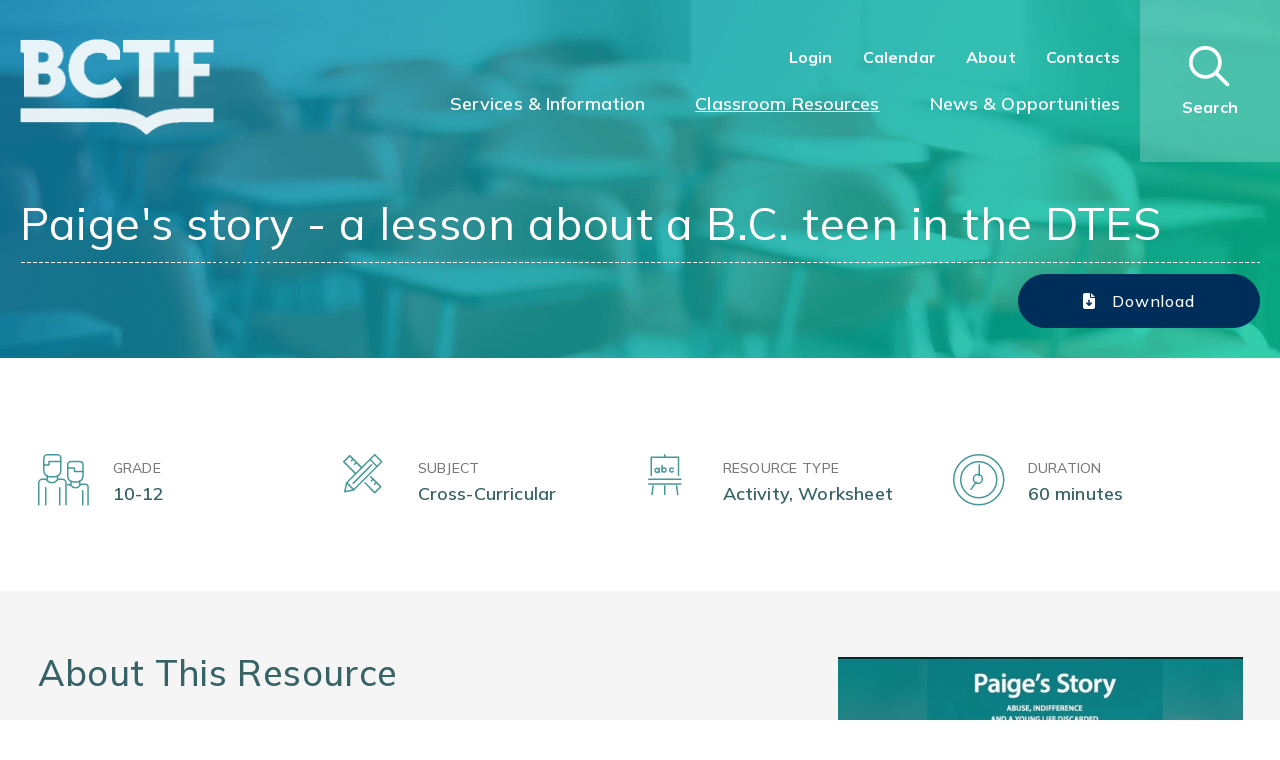

--- FILE ---
content_type: text/html; charset=utf-8
request_url: https://www.bctf.ca/classroom-resources/details/paige's-story---a-lesson-about-a-b-c-teen-in-the-dtes
body_size: 72316
content:



<!DOCTYPE html>
<!--[if lte IE 8 ]><html class="no-js ie8" lang="en"><![endif]-->
<!--[if (gte IE 9)|!(IE)]><!-->
<html class="no-js" lang="en">
<!--<![endif]-->

<head id="Head1"><title>
	Paige's story - a lesson about a B.C. teen in the DTES
</title>

    <!-- Global site tag (gtag.js) - Google Analytics -->
    <script async src="https://www.googletagmanager.com/gtag/js?id=UA-41536527-1"></script>
    <script>
        window.dataLayer = window.dataLayer || [];
        function gtag() { dataLayer.push(arguments); }
        gtag('js', new Date());

        gtag('config', 'UA-41536527-1');
    </script>

    


<meta http-equiv="Content-Type" content="text/html; charset=utf-8" /><meta http-equiv="X-UA-Compatible" content="IE=edge" /><meta name="viewport" content="width=device-width, initial-scale=1.0" /><link href="https://fonts.googleapis.com/css2?family=Mulish:ital,wght@0,200;0,300;0,400;0,500;0,600;0,700;0,800;1,200;1,300;1,400;1,500;1,600;1,700;1,800&amp;display=swap" rel="stylesheet" media="all" />

        
        <link rel="stylesheet" href="/dist/css/bootstrap.min.css" media="all">
        <link rel="stylesheet" href="/dist/css/all.css" media="all">
        <link rel="stylesheet" href="/dist/css/theme.css" media="all">
        <script src="/dist/js/lib/jquery-3.5.1.min.js"></script>
        
	
		<script src="https://kit.fontawesome.com/afbb0a611b.js" crossorigin="anonymous"></script>
    
    <script type='text/javascript' src='https://platform-api.sharethis.com/js/sharethis.js#property=60baab3c754a120013991247&product=sop' async='async'></script>

    <!-- Start VWO Async SmartCode -->
    <script type='text/javascript'>
        window._vwo_code = window._vwo_code || (function () {
            var account_id = 567035,
                settings_tolerance = 2000,
                library_tolerance = 2500,
                use_existing_jquery = false,
                is_spa = 1,
                hide_element = 'body',

                /* DO NOT EDIT BELOW THIS LINE */
                f = false, d = document, code = {
                    use_existing_jquery: function () { return use_existing_jquery; }, library_tolerance: function () { return library_tolerance; }, finish: function () { if (!f) { f = true; var a = d.getElementById('_vis_opt_path_hides'); if (a) a.parentNode.removeChild(a); } }, finished: function () { return f; }, load: function (a) { var b = d.createElement('script'); b.src = a; b.type = 'text/javascript'; b.innerText; b.onerror = function () { _vwo_code.finish(); }; d.getElementsByTagName('head')[0].appendChild(b); }, init: function () {
                        window.settings_timer = setTimeout('_vwo_code.finish()', settings_tolerance); var a = d.createElement('style'), b = hide_element ? hide_element + '{opacity:0 !important;filter:alpha(opacity=0) !important;background:none !important;}' : '', h = d.getElementsByTagName('head')[0]; a.setAttribute('id', '_vis_opt_path_hides'); a.setAttribute('type', 'text/css'); if (a.styleSheet) a.styleSheet.cssText = b; else a.appendChild(d.createTextNode(b)); h.appendChild(a); this.load('//dev.visualwebsiteoptimizer.com/j.php?a=' + account_id + '&u=' + encodeURIComponent(d.URL) + '&f=' + (+is_spa) + '&r=' + Math.random()); return settings_timer;
                    }
                }; window._vwo_settings_timer = code.init(); return code;
        }());
    </script>
    <!-- End VWO Async SmartCode -->
    <!-- Facebook Pixel Code -->
    <!--<script>
        !function (f, b, e, v, n, t, s) {
            if (f.fbq) return; n = f.fbq = function () {
                n.callMethod ?
                    n.callMethod.apply(n, arguments) : n.queue.push(arguments)
            };
            if (!f._fbq) f._fbq = n; n.push = n; n.loaded = !0; n.version = '2.0';
            n.queue = []; t = b.createElement(e); t.async = !0;
            t.src = v; s = b.getElementsByTagName(e)[0];
            s.parentNode.insertBefore(t, s)
        }(window, document, 'script',
            'https://connect.facebook.net/en_US/fbevents.js');
        fbq('init', '837367056915131');
        fbq('track', 'PageView');
    </script>
    <noscript>
        <img height="1" width="1" style="display: none"
            src="https://www.facebook.com/tr?id=837367056915131&ev=PageView&noscript=1" />
    </noscript>-->
    <!-- End Facebook Pixel Code -->
<link href="../../App_Themes/TeachBCDetail/Global/teachbc-detail.css" type="text/css" rel="stylesheet" /><script type="text/javascript"><!-- VWO Feedback Added August 28, 2021 -->
<script type='text/javascript'>
window._vwo_code = window._vwo_code || (function(){
var account_id=567035,
settings_tolerance=2000,
library_tolerance=2500,
use_existing_jquery=false,
is_spa=1,
hide_element='body',

/* DO NOT EDIT BELOW THIS LINE */
f=false,d=document,code={use_existing_jquery:function(){return use_existing_jquery;},library_tolerance:function(){return library_tolerance;},finish:function(){if(!f){f=true;var a=d.getElementById('_vis_opt_path_hides');if(a)a.parentNode.removeChild(a);}},finished:function(){return f;},load:function(a){var b=d.createElement('script');b.src=a;b.type='text/javascript';b.innerText;b.onerror=function(){_vwo_code.finish();};d.getElementsByTagName('head')[0].appendChild(b);},init:function(){
window.settings_timer=setTimeout(function () {_vwo_code.finish() },settings_tolerance);var a=d.createElement('style'),b=hide_element?hide_element+'{opacity:0 !important;filter:alpha(opacity=0) !important;background:none !important;}':'',h=d.getElementsByTagName('head')[0];a.setAttribute('id','_vis_opt_path_hides');a.setAttribute('type','text/css');if(a.styleSheet)a.styleSheet.cssText=b;else a.appendChild(d.createTextNode(b));h.appendChild(a);this.load('https://dev.visualwebsiteoptimizer.com/j.php?a='+account_id+'&u='+encodeURIComponent(d.URL)+'&f='+(+is_spa)+'&r='+Math.random());return settings_timer; }};window._vwo_settings_timer = code.init(); return code; }());
</script>
<!-- End VWO Async SmartCode --></script><meta property="og:title" content="Paige&#39;s story - a lesson about a B.C. teen in the DTES" /><meta property="og:type" content="article" /><meta property="article:published_time" content="2015-09-18" /><meta property="og:image" content="https://www.bctf.ca/images/default-source/teachbc-img/478/paige.jpg?sfvrsn=69f74a5b_0" /><meta property="og:image:url" /><meta property="og:image:alt" content="Paige&#39;s story - a lesson about a B.C. teen in the DTES" /><meta property="og:description" content="The BC advocate for children and youth released a biography of &#39;Paige&#39;--an aboriginal teen in foster care who died of an overdose in Vancouver&#39;s impoverished downtown eastside. In this lesson,..." /><meta property="og:url" content="https://www.bctf.ca/classroom-resources/details/paige&#39;s-story---a-lesson-about-a-b-c-teen-in-the-dtes" /><meta name="Generator" content="Sitefinity 14.4.8133.0 DX" /><link rel="canonical" href="https://www.bctf.ca/classroom-resources/details/paige&#39;s-story---a-lesson-about-a-b-c-teen-in-the-dtes" /><link href="/Telerik.Web.UI.WebResource.axd?d=PMrIT5dOWaVYIcpFWUE4nFYDWS774VNNvvO8zDd3NOpcKBS0To4thSPiaWXQwu36daTMWz1hEB5scjQ4VdKnwMeJzmlZVS0ljaIBNG-RCEGT087a5R6yCrwEnZMTp9510&amp;t=638687935200174603&amp;compress=0&amp;_TSM_CombinedScripts_=%3b%3bTelerik.Sitefinity.Resources%2c+Version%3d14.4.8133.0%2c+Culture%3dneutral%2c+PublicKeyToken%3db28c218413bdf563%3aen%3a17c135a4-5316-42f9-a0e3-877e0602d8a4%3a7a90d6a%3ac1bd62cb%3ab6439d72%3a7a6c1bf7%3bTelerik.Web.UI%2c+Version%3d2023.1.117.45%2c+Culture%3dneutral%2c+PublicKeyToken%3d121fae78165ba3d4%3aen%3a622b1bc7-413a-4e70-856b-d774135f3622%3a580b2269%3aeb8d8a8e" type="text/css" rel="stylesheet" /></head>

<body id="MasterBody">
    <a href="#maincontent" class="bypass-maincontent" accesskey="s">Jump to main content</a>

    <form method="post" action="./paige&#39;s-story---a-lesson-about-a-b-c-teen-in-the-dtes" onsubmit="javascript:return WebForm_OnSubmit();" id="Form1" autocomplete="off">
<div class="aspNetHidden">
<input type="hidden" name="ctl08_TSM" id="ctl08_TSM" value="" />
<input type="hidden" name="ctl09_TSSM" id="ctl09_TSSM" value="" />
<input type="hidden" name="__EVENTTARGET" id="__EVENTTARGET" value="" />
<input type="hidden" name="__EVENTARGUMENT" id="__EVENTARGUMENT" value="" />
<input type="hidden" name="__VIEWSTATE" id="__VIEWSTATE" value="JI1Qe0ly4qCmd/HRl2a3uKECgClDWMLhkGsrFu80pNl00pejP3BY9sTcjoe1DrXPhWFzjaF9Nx43ilrrfmgEfcEAFMrSjjoUHf0AFWhStj4LytREYkueT/nf9kvNwl493OppBiB/vLhpFhAfl2CXsGPqWapZ9eetoeL82OhEQ8tfPr/m5kqhNY43cRe6Lbri6EBpemYu5SEl/1SsjwJxFc2NqVdsnFihdiSg/HZHjrNSG5B+vD0H417K/bEWomq8LNWUtk1VkAtNA4ZdZzKo72DGkvnPU8NFNX3inwNupgWR5A1uzNZpRcnX1AO0V/DbcuhP4RfWc9XyeRieaiQMWTUl+BTExKCvqQxWfGsCdacZ2DwDv4BOUKkCAV6M2Tre3P5xltXsWmX2WHuwAljPuPefcnKcPKWd5iTMVVAbKUFznlkDAokIInhaSHKpWNR4EgRwYGG8bBzX39KVMoCzzu9EO7mQO4OWVKRCdEwZhZIVBAfDUGYe8EyHOA5BE/9KkpDAicKJbmV2JNnXZbI9TCfcN05fVvF2xMh28uiVh8776cWAML0KVBnx9cfoiX188awUx1RO1CUFiQNO9uQAVFVzaX4p4OJ2cd37jhZvrRKVQdfAVxXZBxAcmeKktJi/hLCBWhvZ9vt3zs2Nwzi5kXqODsCpgMp0wqaYXaz1/iK8PAiXeyCzRNTJ+W10Ho9BiUKBHyz7HNrOYxEuxDZCYJaMMHlRkHKh93z+wNbVKq0dg4n5nL0EeCpUiEmWLHU3BbEKQOSNqC1cK/Rw22fTeTpJrpJpsseYBNfhB7cOvFkB2KZ2jvCHOFcheetcqRFmZfexCkpXx/jZ/1aZYhGSslgOWSbe48jgfl3wmaXNYI9B+mmgVMq/PyYV6I72FOuQM9q97u5omhA+TVIZEvcEL9cFNPN6+DAcjTSVjs8uvDNx9h5DOBmERB9T+aic9MC4oCv38Dtx7r/bZszDYjGGK3ZPVyMgtPW5FFB3WI1msZ7U8QLgiWy7QKsrrZhRkRAfnWdirpbEQhMsgyCFYZAQXQ==" />
</div>

<script type="text/javascript">
//<![CDATA[
var theForm = document.forms['Form1'];
if (!theForm) {
    theForm = document.Form1;
}
function __doPostBack(eventTarget, eventArgument) {
    if (!theForm.onsubmit || (theForm.onsubmit() != false)) {
        theForm.__EVENTTARGET.value = eventTarget;
        theForm.__EVENTARGUMENT.value = eventArgument;
        theForm.submit();
    }
}
//]]>
</script>


<script src="/WebResource.axd?d=pynGkmcFUV13He1Qd6_TZFxf8r8aEYhqMWZS-Y_88ndlrIB3YEhQhMVvfplWeRrLAHg2cxhwAzbGDH0ybv7L4Q2&amp;t=638627955619783110" type="text/javascript"></script>


<script src="/ScriptResource.axd?d=nv7asgRUU0tRmHNR2D6t1FKN4aRSXwsFinyE2tycKQquwUPoOlDv-_lb4RgzZhC7dGOEwb2qT-jJJNCDsQ6X8n_ATsVPM97MjnIbZ8fZ9DJxewzVG4CL9ngs0XwHJgZhMYYhS_sxV56V-nEjeGrMdw2&amp;t=ffffffffc7a8e318" type="text/javascript"></script>
<script type="text/javascript">
//<![CDATA[
var __cultureInfo = {"name":"en","numberFormat":{"CurrencyDecimalDigits":2,"CurrencyDecimalSeparator":".","IsReadOnly":true,"CurrencyGroupSizes":[3],"NumberGroupSizes":[3],"PercentGroupSizes":[3],"CurrencyGroupSeparator":",","CurrencySymbol":"$","NaNSymbol":"NaN","CurrencyNegativePattern":0,"NumberNegativePattern":1,"PercentPositivePattern":1,"PercentNegativePattern":1,"NegativeInfinitySymbol":"-∞","NegativeSign":"-","NumberDecimalDigits":2,"NumberDecimalSeparator":".","NumberGroupSeparator":",","CurrencyPositivePattern":0,"PositiveInfinitySymbol":"∞","PositiveSign":"+","PercentDecimalDigits":2,"PercentDecimalSeparator":".","PercentGroupSeparator":",","PercentSymbol":"%","PerMilleSymbol":"‰","NativeDigits":["0","1","2","3","4","5","6","7","8","9"],"DigitSubstitution":1},"dateTimeFormat":{"AMDesignator":"AM","Calendar":{"MinSupportedDateTime":"\/Date(-62135568000000)\/","MaxSupportedDateTime":"\/Date(253402300799999)\/","AlgorithmType":1,"CalendarType":1,"Eras":[1],"TwoDigitYearMax":2029,"IsReadOnly":true},"DateSeparator":"/","FirstDayOfWeek":0,"CalendarWeekRule":0,"FullDateTimePattern":"dddd, MMMM d, yyyy h:mm:ss tt","LongDatePattern":"dddd, MMMM d, yyyy","LongTimePattern":"h:mm:ss tt","MonthDayPattern":"MMMM d","PMDesignator":"PM","RFC1123Pattern":"ddd, dd MMM yyyy HH\u0027:\u0027mm\u0027:\u0027ss \u0027GMT\u0027","ShortDatePattern":"M/d/yyyy","ShortTimePattern":"h:mm tt","SortableDateTimePattern":"yyyy\u0027-\u0027MM\u0027-\u0027dd\u0027T\u0027HH\u0027:\u0027mm\u0027:\u0027ss","TimeSeparator":":","UniversalSortableDateTimePattern":"yyyy\u0027-\u0027MM\u0027-\u0027dd HH\u0027:\u0027mm\u0027:\u0027ss\u0027Z\u0027","YearMonthPattern":"MMMM yyyy","AbbreviatedDayNames":["Sun","Mon","Tue","Wed","Thu","Fri","Sat"],"ShortestDayNames":["Su","Mo","Tu","We","Th","Fr","Sa"],"DayNames":["Sunday","Monday","Tuesday","Wednesday","Thursday","Friday","Saturday"],"AbbreviatedMonthNames":["Jan","Feb","Mar","Apr","May","Jun","Jul","Aug","Sep","Oct","Nov","Dec",""],"MonthNames":["January","February","March","April","May","June","July","August","September","October","November","December",""],"IsReadOnly":true,"NativeCalendarName":"Gregorian Calendar","AbbreviatedMonthGenitiveNames":["Jan","Feb","Mar","Apr","May","Jun","Jul","Aug","Sep","Oct","Nov","Dec",""],"MonthGenitiveNames":["January","February","March","April","May","June","July","August","September","October","November","December",""]},"eras":[1,"A.D.",null,0]};//]]>
</script>

<script src="/Telerik.Web.UI.WebResource.axd?_TSM_HiddenField_=ctl08_TSM&amp;compress=0&amp;_TSM_CombinedScripts_=%3b%3bSystem.Web.Extensions%2c+Version%3d4.0.0.0%2c+Culture%3dneutral%2c+PublicKeyToken%3d31bf3856ad364e35%3aen%3a95047a2c-8908-49e3-b68e-d249be89f134%3aea597d4b%3ab25378d2" type="text/javascript"></script>
<script type="text/javascript">
//<![CDATA[
if (typeof(Sys) === 'undefined') throw new Error('ASP.NET Ajax client-side framework failed to load.');
//]]>
</script>

<script src="/ScriptResource.axd?d=Sm_GGXofLw4C9Eu03fCPHB6Pzx__2y24kw1QIJQBYnq6aTne6Va8KtSknfK2t78W_ekKkCIMMRwC_KbawaDABpMH-q7gqWvBIPLc-E7_6D67pvlwYUCAxFgCb9vtbHZaB6WaCmGdTxPoJCd9-b2xS0CgkGNmnkmsgV5qWNCZpmJmrPCsjXXRIIWQZvTxQ7aB0&amp;t=3332166" type="text/javascript"></script>
<script src="/Telerik.Web.UI.WebResource.axd?_TSM_HiddenField_=ctl08_TSM&amp;compress=0&amp;_TSM_CombinedScripts_=%3b%3bTelerik.Sitefinity.Resources%3aen%3a17c135a4-5316-42f9-a0e3-877e0602d8a4%3a9ced59e7%3a7ee0bb1f%3a83eb063b" type="text/javascript"></script>
<script src="/ScriptResource.axd?d=FitA-pjUSx2FpDlPm_dQgnxGxJ2TdzAsFpXNFW9jhHGZsLHqomTD7ITfusBnzzKYDNbS4fXFVWWkp5WAdIJFIgxKPdy49Eds--AU_Q2nGOypWOjKj5vFMPU774IH0XidIoyMLuAvbrMwtxM10-xfLGb3S8aDEItVRe6Z1agJGzcwGS9dqSCGL7o0qHYe5He30&amp;t=3332166" type="text/javascript"></script>
<script src="/ScriptResource.axd?d=QHu3D-dgHdyYN7jcKSV0yIpXfn0l8jgAo_4bO0_CfMhliHnMovcWtkkIc4Vnq_Ct91X5QHe6MZqRfsMGAgfR8_LoZNtQmxSPDQG5YnQfKUgBqxenxKldl5WLUQpuYXT3gLPRkOSrTP0Hwbav263NIUrw-CtT-M5nvFv5Bc2yCRZTgnt9p-AG89i2pXR8nyOS0&amp;t=3332166" type="text/javascript"></script>
<script src="/Telerik.Web.UI.WebResource.axd?_TSM_HiddenField_=ctl08_TSM&amp;compress=0&amp;_TSM_CombinedScripts_=%3b%3bTelerik.Sitefinity%3aen%3af4b61eeb-debe-447d-8c44-1ebabd7cd576%3a993d8e92%3a5b182b17%3bTelerik.Web.UI%2c+Version%3d2023.1.117.45%2c+Culture%3dneutral%2c+PublicKeyToken%3d121fae78165ba3d4%3aen%3a622b1bc7-413a-4e70-856b-d774135f3622%3aa1a4383a%3bTelerik.Sitefinity%2c+Version%3d14.4.8133.0%2c+Culture%3dneutral%2c+PublicKeyToken%3db28c218413bdf563%3aen%3af4b61eeb-debe-447d-8c44-1ebabd7cd576%3a3dad28d9%3a1900ec7d%3a2aeb216e%3af77740f1%3a26cfb6dc%3a6e04508f%3a447a22b8%3bTelerik.Sitefinity.Resources%3aen%3a17c135a4-5316-42f9-a0e3-877e0602d8a4%3ac4ef6dcd%3a6f03d72a%3bTelerik.Sitefinity%2c+Version%3d14.4.8133.0%2c+Culture%3dneutral%2c+PublicKeyToken%3db28c218413bdf563%3aen%3af4b61eeb-debe-447d-8c44-1ebabd7cd576%3a8bc17194%3ac1fc658e%3aef84b30a%3a8f2a0776%3bTelerik.Web.UI%2c+Version%3d2023.1.117.45%2c+Culture%3dneutral%2c+PublicKeyToken%3d121fae78165ba3d4%3aen%3a622b1bc7-413a-4e70-856b-d774135f3622%3a16e4e7cd%3a11e117d7%3bTelerik.Sitefinity%2c+Version%3d14.4.8133.0%2c+Culture%3dneutral%2c+PublicKeyToken%3db28c218413bdf563%3aen%3af4b61eeb-debe-447d-8c44-1ebabd7cd576%3a9790c5c8%3a721addc%3bTelerik.Web.UI%2c+Version%3d2023.1.117.45%2c+Culture%3dneutral%2c+PublicKeyToken%3d121fae78165ba3d4%3aen%3a622b1bc7-413a-4e70-856b-d774135f3622%3af7645509%3addbfcb67%3bTelerik.Sitefinity%2c+Version%3d14.4.8133.0%2c+Culture%3dneutral%2c+PublicKeyToken%3db28c218413bdf563%3aen%3af4b61eeb-debe-447d-8c44-1ebabd7cd576%3a41f6c3a7" type="text/javascript"></script>
<script type="text/javascript">
//<![CDATA[
function WebForm_OnSubmit() {
if (typeof(ValidatorOnSubmit) == "function" && ValidatorOnSubmit() == false) return false;
return true;
}
//]]>
</script>

<div class="aspNetHidden">

	<input type="hidden" name="__VIEWSTATEGENERATOR" id="__VIEWSTATEGENERATOR" value="216C208B" />
	<input type="hidden" name="__EVENTVALIDATION" id="__EVENTVALIDATION" value="Zg4xh3/eEYh0tcScE3znMt+WoehCgoGPQQxvH+Zk3BBEoYd2mxpon3IT4H7BfQHgUWQUf28UUduIjmferCcNKPgtJOxmLE5Ulf4w77ee3QiDz934TYJsrdpgXaucCxyGVXtFylx9PcqdM3E72S/sDtqq5/I4ulhT/KhRLPb0/GNchR78fa50epl8moVgesHzwU3hzVfh/rW1HPNA3KiRkDaOCSCQWal9GOb38SfNAzhkxnsaS+omeTsECntLQziV2o186icEtTztaL+hGLL7egj+CnbfsF0VCSQU+KGvZRZomSBJzunmmtyBoo33dE9s9sbGbHQ+NhJVo1JsUXITV+2+/0iUL7sBLMSFx23s8zza8nsa2AOUvX2BJzx91c2xfMhP8tPE1B6D7FyIhL1eZ1+uyQH7yTVrhAgItY1NiH0MpBTJSyeha+qNESr2KWKG" />
</div><script type="text/javascript">
//<![CDATA[
Sys.WebForms.PageRequestManager._initialize('ctl00$ctl08', 'Form1', ['tctl00$cphFooterBlockForm$TBD13FF01027$ctl00$ctl00$C005$ctl00$radCaptcha$ctl01',''], ['ctl00$cphFooterBlockForm$TBD13FF01027$ctl00$ctl00$C005$ctl00$radCaptcha$CaptchaLinkButton',''], [], 90, 'ctl00');
//]]>
</script>
<input type="hidden" name="ctl00$ctl08" id="ctl08" />
<script type="text/javascript">
//<![CDATA[
Sys.Application.setServerId("ctl08", "ctl00$ctl08");
Sys.Application._enableHistoryInScriptManager();
//]]>
</script>

        <input type="hidden" name="ctl00$webPassowrd" id="webPassowrd" value="#ResourceNotFound#:Labels:WebPassword" />

        <div id="page-wrapper">
            <header class="page-header">
		
                <div class="header">
                    <div class="header-content">
                        <div class="header-container">
                            <div class="header-wapper">
                                <nav class="navbar navbar-expand-lg navbar-light bg-light">
                                    <div class="content-logo">
                                        <div class="header-logo">
                                            
<div class='sfContentBlock'><a class="logo" href="/"><img src="/images/default-source/default-album/logo-header-transparent.png?sfvrsn=a8bdbe71_5" data-displaymode="Original" alt="BCTF" title="BCTF"></a>

</div>
                                        </div>
                                    </div>
                                    <button class="navbar-toggler opentoggle" type="button" data-toggle="collapse"
                                        data-target="#mainNav" aria-controls="mainNav" aria-expanded="false"
                                        aria-label="Toggle navigation">
                                        <span class="img-toggle">
                                            <img src="/dist/img/Repeat Grid 100.png" alt=""></span>
                                        <span class="far fa-times"></span>
                                    </button>
                                    <div class="navbar-collapse collapse" id="mainNav">
                                        


<ul class="navbar-nav mr-auto mt-2 mt-lg-0 menu-top">
   <li class="nav-item profileM">
       <a id="CPHutility_TBD13FF01031_HlkProfileMobile" title="Click to view your profile." class="myProfile" href="https://db.bctf.ca/MyProfile/"></a>    
   </li>

    <li class="nav-item profileD" style="margin-right: 10px;">
        <a id="CPHutility_TBD13FF01031_HlkProfile" class="myProfile" href="https://db.bctf.ca/MyProfile/"></a>    
    </li>
    <li class="nav-item">
        <a id="CPHutility_TBD13FF01031_btnLogin" class="nav-link" href="javascript:WebForm_DoPostBackWithOptions(new WebForm_PostBackOptions(&quot;ctl00$CPHutility$TBD13FF01031$btnLogin&quot;, &quot;&quot;, true, &quot;&quot;, &quot;&quot;, false, true))">Login</a>
        
    </li>
    
    <li class="nav-item">
        <a class="nav-link" href="/topics/services-information/events-and-meetings">Calendar</a>
    </li>
    <li class="nav-item">
        <a class="nav-link" href="/topics/services-guidance/about-the-bctf"> About </a>
    </li>
    <li class="nav-item">
        <a class="nav-link" href="/contacts">Contacts</a>
    </li>

</ul>

                                        





<ul class="navbar-nav flex-wrap mr-auto mt-2 mt-lg-0 menu-bottom">
        <li class="nav-item ">
            <a class="nav-link" href="/topics/services-information" target="_self">Services &amp; Information</a>
        </li>
        <li class="nav-item active">
            <a class="nav-link" href="/classroom-resources" target="_self">Classroom Resources</a>
        </li>
        <li class="nav-item ">
            <a class="nav-link" href="/news-and-opportunities" target="_self">News &amp; Opportunities</a>
        </li>
</ul>








<script>
    $('.subnav a.sfSel').each(function () {
        $(this).parent().addClass('sfSel');
        if ($(this).next().is('ul'))
            $(this).next().addClass('sfSel');
    });
    if ($(window).width() > 991) {
        $('li.nav-item').hover(function () {
            if ($(this).children('ul').length > 0 || $(this).children('div.dropdown-menu.mega-menu').length > 0) {
                if ($(this).hasClass('show')) {
                    $(this).removeClass('show');
                    $(this).children('ul').removeClass('show');
                    $(this).children('div.dropdown-menu.mega-menu').removeClass('show');
                } else {
                    $(this).addClass('show');
                    $(this).children('ul').addClass('show');
                    $(this).children('div.dropdown-menu.mega-menu').addClass('show');
                }
            }
        });
    }
    if ($(window).width() <= 991) {
        $('li.nav-item.has-children > a').attr('href', '#');
        $('li.nav-item.has-children > a').click(function () {
            $('li.nav-item.has-children').not($(this).parent()).each(function () {
                if ($(this).hasClass('show')) {
                    $(this).removeClass('show');
                }
                if ($(this).children('ul').length > 0) {
                    if ($(this).children('ul').hasClass('show')) {
                        $(this).children('ul').removeClass('show');
                    }
                }
            });
            $(this).parent().toggleClass('show');
            $(this).next("ul").toggleClass('show');
        });
    }

</script>

                                        


<ul class="navbar-nav mr-auto mt-2 mt-lg-0 menu-bottom-mobile">
   <li class="nav-item profileM">
       <a id="CPHHutilityMobile_TBD13FF01036_HlkProfileMobile" title="Click to view your profile." class="myProfile" href="https://db.bctf.ca/MyProfile/"></a>    
   </li>

    <li class="nav-item profileD" style="margin-right: 10px;">
        <a id="CPHHutilityMobile_TBD13FF01036_HlkProfile" class="myProfile" href="https://db.bctf.ca/MyProfile/"></a>    
    </li>
    <li class="nav-item">
        <a id="CPHHutilityMobile_TBD13FF01036_btnLogin" class="nav-link" href="javascript:WebForm_DoPostBackWithOptions(new WebForm_PostBackOptions(&quot;ctl00$CPHHutilityMobile$TBD13FF01036$btnLogin&quot;, &quot;&quot;, true, &quot;&quot;, &quot;&quot;, false, true))">Login</a>
        
    </li>
    
    <li class="nav-item">
        <a class="nav-link" href="/topics/services-information/events-and-meetings">Calendar</a>
    </li>
    <li class="nav-item">
        <a class="nav-link" href="/topics/services-guidance/about-the-bctf"> About </a>
    </li>
    <li class="nav-item">
        <a class="nav-link" href="/contacts">Contacts</a>
    </li>

</ul>
<script type="text/javascript">$("header").css("position", "fixed");</script><script type="text/javascript">$('#page-wrapper .page-header').addClass('header-transparent')
$('#page-wrapper .page-header .header-wapper > nav').addClass('bg-transparent')</script>
                                    </div>

                                    <div class="form-search">
                                        
<div class="form-inline my-2 my-lg-0">
<div class="dropdown">

<div class="btn btn-secondary dropdown-toggle search-icon">
<a class="btn btn-secondary dropdown-toggle search-icon" href="#" id="SearchTrigger">
<span class="icon-search-custom far fa-search"></span>
<span class="icon-search-custom fal fa-times"></span>
<span class="text-search need-text">Search</span>

</a>
</div>
</div>
</div>


                                    </div>
                                </nav>
                                
<nav class='sfContentBlock sticky-menu-teachbc'><div class="content-fullwidth">
<div class="header-logo">
<a href="#" class="logos"><span class="h3">TeachBC</span></a>
</div>
<div class="page-title-header">
<span></span>
</div>
<div class="content-right">
<a href="#" class="btn btn-register"><em class="fas fa-file-download"></em>Download</a>
</div>
</div>

</nav>
                            </div>
                        </div>
                    </div>
                </div>
            </header>
            <main id="maincontent" class="page-main">

                
<div class="sf_cols banner-full">
  <div class="sf_colsOut items-banner" style="">
    <div id="cphSlider_T4C35A89F016_Col00" class="sf_colsIn"><div>
	
<div id="cphSlider_ctl02_ctl00_ctl00_detailContainer">
		        
        <div id="banner-single" class="banner-single" data-sf-provider='OpenAccessProvider' data-sf-id='0f2bfa73-7a10-40a1-8656-43cca9d3c79b' data-sf-type="Telerik.Sitefinity.DynamicModules.Model.DynamicContent">
          <picture>
                <source media="(min-width: 640px)" srcset='https://www.bctf.ca/images/default-source/teachbc-img/banner-bg.png?sfvrsn=42b67cb3_1'>
                <source media="(max-width: 639px)" srcset=''>
                <img src='https://www.bctf.ca/images/default-source/teachbc-img/banner-bg.png?sfvrsn=42b67cb3_1' />
            </picture>  
          
        </div>
    
	</div>

</div><div class="sf_cols top-page-content container">
    <div class="sf_colsOut box-content" style="">
        <div id="cphSlider_T173596D8025_Col00" class="sf_colsIn sf_1col_1in_100"><div id="cphSlider_T4C35A89F012" class="breadcrumb">
	

<div class="sfBreadcrumbWrp">
    <span id="cphSlider_T4C35A89F012_ctl00_ctl00_BreadcrumbLabel" class="sfBreadcrumbLabel" style="display:none;"></span>
    <div id="ctl00_cphSlider_T4C35A89F012_ctl00_ctl00_Breadcrumb" class="RadSiteMap RadSiteMap_Default">
		<!-- 2023.1.117.45 --><input id="ctl00_cphSlider_T4C35A89F012_ctl00_ctl00_Breadcrumb_ClientState" name="ctl00_cphSlider_T4C35A89F012_ctl00_ctl00_Breadcrumb_ClientState" type="hidden" />
	</div>
</div>
</div>

<div class="page-title">
	<h1 class="cmt-text">Paige's story - a lesson about a B.C. teen in the DTES</h1>
</div>
<div class="date-actions">
	<div class="content-left">
        <!-- ShareThis BEGIN --><div class="sharethis-inline-share-buttons"></div><!-- ShareThis END -->
		
	</div>
	<div class="content-right">
		
        <div id="cphSlider_C002_pnlDownload">
	
            <a id="cphSlider_C002_lbtnDownload" class="btn btn-register" href="javascript:WebForm_DoPostBackWithOptions(new WebForm_PostBackOptions(&quot;ctl00$cphSlider$C002$lbtnDownload&quot;, &quot;&quot;, true, &quot;&quot;, &quot;&quot;, false, true))">
                <i class="fas fa-file-download"></i><span>Download</span>
            </a>
        
</div>
        
	</div>
</div>



            
        </div>
    </div>
</div>
    </div>
  </div>
</div><script type="text/javascript">$('#maincontent').addClass('headerbg-transparent banner-noimage techbc-detail-download');
$('.banner-full').addClass('top-banner banner-fullwidth');
$('.banner-full .items-banner .banner-single').removeClass('banner-single').addClass('banner-teach');</script><div>
	

</div>

                <div class="site-content">

                    


<div class="list-source four-source">
	<div class="source-items">
		<div class="container">
			<div class="row">
				<div class="col-xs-12 col-sm-12 col-md-6 col-lg-3 source-item">
					<div class="source-dtail">
						<div class="icon-source"><img src="../../../dist/img/teachbc/icon_grade.png"></div>
						<div class="content-source">
							<span class="cs-title">Grade</span>
							<span class="cs-content">10-12</span>
						</div>
					</div>
				</div>
				<div class="col-xs-12 col-sm-12 col-md-6 col-lg-3 source-item">
					<div class="source-dtail">
						<div class="icon-source"><img src="/dist/img/teachbc/cross-curricular/all-cross-curricular.png" id="cphMain_C003_imgSubject" /></div>
						<div class="content-source">
							<span class="cs-title">Subject</span>
							<span class="cs-content"> Cross-Curricular</span>
						</div>
					</div>
				</div>
				<div class="col-xs-12 col-sm-12 col-md-6 col-lg-3 source-item">
					<div class="source-dtail">
						<div class="icon-source"><img src="../../../dist/img/teachbc/iconabc.png"></div>
						<div class="content-source">
							<span class="cs-title">Resource type</span>
							<span class="cs-content">Activity, Worksheet</span>
						</div>
					</div>
				</div>
				
				<div id="cphMain_C003_pnlDuration" class="col-xs-12 col-sm-12 col-md-6 col-lg-3 source-item">
	
					<div class="source-dtail">
						<div class="icon-source"><img src="../../../dist/img/teachbc/icon_duration.png"></div>
						<div class="content-source">
							<span class="cs-title">Duration</span>
							<span class="cs-content">60 minutes</span>
						</div>
					</div>
				
</div>
			</div>
		</div>
	</div>
</div>

<div class="background-banner about-event bg-simple teachbc-bgbanner">
	<div class="about-event block-content">
		<div class="container">
			<h2>About This Resource</h2>
			<div class="about-content">
				<div class="content-left">
					The BC advocate for children and youth released a biography of 'Paige'--an aboriginal teen in foster care who died of an overdose in Vancouver's impoverished downtown eastside. In this lesson, students--in groups--read a portion of the biography and then share with the class. A worksheet is provided to facilitate the lesson. Students discuss the challenges and solutions to teen issues of poverty, addiction foster care and government policies.
				</div>
				<div class="content-right">
					<div class="content-image">
						<img id="cphMain_C003_imgResource" src="https://www.bctf.ca/images/default-source/teachbc-img/478/paige.jpg?sfvrsn=69f74a5b_0" alt="Paige&#39;s story - a lesson about a B.C. teen in the DTES" />
					</div>
				</div>
			</div>
						
		</div>
	</div>
</div>

<div class="teachbc-column info-three-column">
	<div class="container">
		<div class="row">
			
			
			
			<div id="cphMain_C003_pnlKeyword" class="col-xs-12 col-sm-12 col-md-6 col-lg-4 info-event">
	
				<div class="items-content info-items">
					<div class="items-title">
						<h3>Keywords</h3>
					</div>
					<div class="items-list">
						<ul>
							<li> 
								
										<a href="/services-guidance/professional-development-teaching-resources/professional-development-teaching-resources-search?keyword=Aboriginal+Education">Aboriginal Education</a>
									, 
										<a href="/services-guidance/professional-development-teaching-resources/professional-development-teaching-resources-search?keyword=addiction">addiction</a>
									
							</li>
						</ul>
					</div>
				</div>
			
</div>
			<div class="col-xs-12 col-sm-12 col-md-6 col-lg-4 info-event">
				<div class="items-content info-items">
					<div class="items-title">
						<h3>Resource info</h3>
					</div>
					<div class="items-list">
						<ul>
							<li>
								<label>CONTRIBUTOR</label>
								<a id="cphMain_C003_hlCreator" href="/services-guidance/professional-development-teaching-resources/professional-development-teaching-resources-search?author=Janet+Mary+Nicol">Janet Mary Nicol</a>
							</li>
							<li>
								
									<label>Date</label>
									Sep 18, 2015
							</li>
						</ul>
					</div>
				</div>
			</div>
		</div>
	</div>
</div>




<div class="sf_cols banner-bottom-teach">
    <div class="sf_colsOut items-banner-teach" style="">
        <div id="cphMain_C005_Col00" class="sf_colsIn sf_1col_1in_100"><div class="sfimageWrp">
	        
<img id="cphMain_C006_ctl00_ctl00_imageItem" title="banner-bottom" src="/images/default-source/teachbc-img/banner-bottom.png?sfvrsn=a96c461_0" alt="banner-bottom" />


</div><div class="sf_cols bbt-items">
    <div class="sf_colsOut container" style="">
        <div id="cphMain_C007_Col00" class="sf_colsIn sf_1col_1in_100"><div class="sf_cols row">
    <div class="sf_colsOut col-xs-12 col-sm-12 col-md-6 col-lg-6 bbt-item" style="">
        <div id="cphMain_C008_Col00" class="sf_colsIn sf_2cols_1in_50"><div class="sfimageWrp">
	        
<img id="cphMain_C009_ctl00_ctl00_imageItem" title="icon_contribute" src="/images/default-source/teachbc-img/icon_contribute79c9897382904e0280f73b734209450a.png?sfvrsn=c059c77b_0" alt="icon_contribute" />


</div><div class='sfContentBlock'><h3>Get a Free Provincial Specialist Association Membership</h3>
<p>Receive complimentary membership when uploading your first resource.</p>
<a href="/classroom-resources/share-your-lesson-plans">Learn More</a>

</div>
            
        </div>
    </div>
    <div class="sf_colsOut col-xs-12 col-sm-12 col-md-6 col-lg-6 bbt-item" style="">
        <div id="cphMain_C008_Col01" class="sf_colsIn sf_2cols_2in_50"><div class="sfimageWrp">
	        
<img id="cphMain_C010_ctl00_ctl00_imageItem" title="icon_subscribe" src="/images/default-source/teachbc-img/icon_subscribe.png?sfvrsn=439d051c_0" alt="icon_subscribe" />


</div><div class='sfContentBlock'><h3>Upload Your Resources</h3>
<p>Help other teachers in British Columbia by uploading your lesson plans and teaching resources</p>
<a href="/classroom-resources/share-your-lesson-plans">Upload Teaching Resources</a>

</div>            
        </div>
    </div>
</div>
            
        </div>
    </div>
</div>
            
        </div>
    </div>
</div><script type="text/javascript">let button_link = $('.banner-full .top-page-content .date-actions .content-right').clone();
$('nav.sticky-menu-teachbc .content-fullwidth .content-right').replaceWith(button_link);
let text_title = $('.banner-full .top-page-content .page-title .cmt-text').text();
$('nav.sticky-menu-teachbc .content-fullwidth .page-title-header span').text(text_title);
$('.site-content').children().unwrap();
$('.banner-bottom-teach').each(function() {
  $(this).find('.items-banner-teach > .sf_colsIn').children().each(function() {
    if($(this).is('.sfimageWrp')) {
       $(this).addClass('ibt-image');
    }
  });
  $(this).find('.items-banner-teach > .sf_colsIn .row').each(function() {
    $(this).children().each(function() {
    	$(this).children('.sf_colsIn').addClass('bbti-box');
      $(this).children('.sf_colsIn').children().each(function() {
      	if($(this).is('.sfimageWrp')) {
           $(this).addClass('image-lefft');
        } else if($(this).is('.sfContentBlock')) {
               $(this).addClass('image-right'); 
          $(this).children('a').addClass('btn btn-upload btn-action').prepend('<i class="fal fa-arrow-circle-right"></i>');
        }
      });
    });
  });
});


function setHeight(item) {
	if (item.length > 0) {
		var maxHeightElement = 0;
		item.each(function () {
			if ($(this).height() > maxHeightElement) {
				maxHeightElement = $(this).height();
			}
		});
		if (maxHeightElement > 0) {
			item.height(maxHeightElement);
		}
		$(window).resize(function () {
			item.css('height', '');
			var maxHeightElement = 0;
			item.each(function () {
				if ($(this).height() > maxHeightElement) {
					maxHeightElement = $(this).height();
				}
			});
			if (maxHeightElement > 0) {
				item.height(maxHeightElement);
			}
		});
	}
}

setHeight($('.banner-bottom-teach .items-banner-teach .container .bbt-item .bbti-box .bbti-box p'));
$(window).resize(function(){	
	setHeight($('.banner-bottom-teach .items-banner-teach .container .bbt-item .bbti-box .bbti-box p'));
});</script>

                    


                    <aside id="secondary" class="aside" role="complementary">
                        <div id="subnav">
                            

                        </div>
                    </aside>
                </div>
                

            </main>
            <!-- #content-->

            <footer id="footer" class="footer" role="contentinfo">
                <div class="main-footer">
                    <div class="footer-top-link">
                        <div class="container">
                            
<div class='ftl-link'><a class="ftll-text collapsed" data-toggle="collapse" data-target="#cphFooterBlockForm_TBD13FF01027">Did you find a problem on this page?</a>

</div><script type="text/javascript">$( document ).ready(function() {
   $('.hiddenField input[type=text]').val(window.location.href.replace(window.location.origin, ""));
    if($('.sfFormsEditor.collapse').children('.sfSuccess').css('display') !== 'none'){
      $('.footer-top-link').addClass('change-padding');
      $('.footer-top-link .ftl-link').addClass('open-toggle');
      $('.sfFormsEditor.collapse').addClass('show');
      var elm = $('.sfFormsEditor.collapse').children('.sfSuccess');
      $('html,body').animate({
        scrollTop: elm.offset().top - 150
    }, 'slow');
    }
});</script>
                            
<div id="cphFooterBlockForm_TBD13FF01027" class="collapse sfFormsEditor sfTopLbls " style="color:White;">
	

<div id="cphFooterBlockForm_TBD13FF01027_ctl00_ctl00_errorsPanel" class="sfErrorSummary" style="display:none;">

	</div>
<div id="cphFooterBlockForm_TBD13FF01027_ctl00_ctl00_successMessage" class="sfSuccess" style="display:none;">
		
	</div>
<div id="cphFooterBlockForm_TBD13FF01027_ctl00_ctl00_formControls">
		
<div id="cphFooterBlockForm_TBD13FF01027_ctl00_ctl00_C001" class="sfFormBlock sfTxtBlockLarge">
			
            
            <div>
                <label for="cphFooterBlockForm_TBD13FF01027_ctl00_ctl00_C001_ctl00_ctl00_textBox_write" id="cphFooterBlockForm_TBD13FF01027_ctl00_ctl00_C001_ctl00_ctl00_titleLabel_write" class="sfTxtLbl sfInlineBlock">Please let us know if anything is broken or outdated.</label>
                
            </div>
            <a onclick="return false;" id="cphFooterBlockForm_TBD13FF01027_ctl00_ctl00_C001_ctl00_ctl00_expandButton_write" class="sfOptionalExpander" href="javascript:WebForm_DoPostBackWithOptions(new WebForm_PostBackOptions(&quot;ctl00$cphFooterBlockForm$TBD13FF01027$ctl00$ctl00$C001$ctl00$ctl00$expandButton_write&quot;, &quot;&quot;, true, &quot;&quot;, &quot;&quot;, false, true))" style="display:none;">Click to add</a>
            <div id="cphFooterBlockForm_TBD13FF01027_ctl00_ctl00_C001_ctl00_ctl00_expandableTarget_write" class="sfFieldWrp" style="display:;">
				
                <textarea name="ctl00$cphFooterBlockForm$TBD13FF01027$ctl00$ctl00$C001$ctl00$ctl00$textBox_write" rows="5" cols="20" id="cphFooterBlockForm_TBD13FF01027_ctl00_ctl00_C001_ctl00_ctl00_textBox_write" class="sfTxt">
</textarea>
                
                
                
                <p id="cphFooterBlockForm_TBD13FF01027_ctl00_ctl00_C001_ctl00_ctl00_characterCounterDescription_write" class="sfExample" style="display:none;"></p>
            
			</div>
        
<div id="cphFooterBlockForm_TBD13FF01027_ctl00_ctl00_C001_ctl00_ConditionalTemplates" style="display:none;">
				<div id="ClientTemplatePanel_C001">
	        
            <div id="cphFooterBlockForm_TBD13FF01027_ctl00_ctl00_C001_titleLabel_read_C001" class="sfTxtTitle">
		
	</div>
            <span id="cphFooterBlockForm_TBD13FF01027_ctl00_ctl00_C001_tooltip_read_C001">

<div class="sfDetailsPopupWrp sfInlineBlock">
    <a onclick="return false;" id="cphFooterBlockForm_TBD13FF01027_ctl00_ctl00_C001_tooltip_read_C001_ctl00_ctl00_cphFooterBlockForm_TBD13FF01027_ctl00_ctl00_C001_tooltip_read_C001_ctl00_ctl00_btnToolTipTarget_C001"><span class="sfTooltip">(?)</span></a>
    <div id="cphFooterBlockForm_TBD13FF01027_ctl00_ctl00_C001_tooltip_read_C001_ctl00_ctl00_cphFooterBlockForm_TBD13FF01027_ctl00_ctl00_C001_tooltip_read_C001_ctl00_ctl00_wrpToolTip_C001" class="sfDetailsPopup sfInlineBlock" style="display: none;">
        <span id="[base64]"></span>
        
    </div>
</div>
</span>
            <div id="cphFooterBlockForm_TBD13FF01027_ctl00_ctl00_C001_textLabel_read_C001" class="sfTxtContent" data-empty-label="not set">
		
	</div>
            <p id="cphFooterBlockForm_TBD13FF01027_ctl00_ctl00_C001_descriptionLabel_read_C001" class="sfDescription"></p>
            <div id="cphFooterBlockForm_TBD13FF01027_ctl00_ctl00_C001_characterCounter_read_C001">
		
	</div>
        
</div>
			</div>
		</div><div id="cphFooterBlockForm_TBD13FF01027_ctl00_ctl00_C005">
			<div id="ctl00_cphFooterBlockForm_TBD13FF01027_ctl00_ctl00_C005_ctl00_radCaptcha" class="RadCaptcha RadCaptcha_Default  sfFormCaptcha">
				<span id="ctl00_cphFooterBlockForm_TBD13FF01027_ctl00_ctl00_C005_ctl00_radCaptcha_ctl00" style="visibility:hidden;"></span><div id="ctl00_cphFooterBlockForm_TBD13FF01027_ctl00_ctl00_C005_ctl00_radCaptcha_SpamProtectorPanel" class="sfFormCaptcha">
					<div id="ctl00_cphFooterBlockForm_TBD13FF01027_ctl00_ctl00_C005_ctl00_radCaptcha_ctl01">
						<img id="ctl00_cphFooterBlockForm_TBD13FF01027_ctl00_ctl00_C005_ctl00_radCaptcha_CaptchaImageUP" alt="" src="../../Telerik.Web.UI.WebResource.axd?type=rca&amp;isc=true&amp;guid=ee319fa4-1aaa-4425-88f1-2ae9ef4bcfa9" style="height:50px;width:180px;display:block;" /><a id="ctl00_cphFooterBlockForm_TBD13FF01027_ctl00_ctl00_C005_ctl00_radCaptcha_CaptchaLinkButton" class="rcRefreshImage" title="Generate New Image" href="javascript:__doPostBack(&#39;ctl00$cphFooterBlockForm$TBD13FF01027$ctl00$ctl00$C005$ctl00$radCaptcha$CaptchaLinkButton&#39;,&#39;&#39;)" style="display:block;">Generate New Image</a>
					</div><p><input name="ctl00$cphFooterBlockForm$TBD13FF01027$ctl00$ctl00$C005$ctl00$radCaptcha$CaptchaTextBox" type="text" maxlength="6" id="ctl00_cphFooterBlockForm_TBD13FF01027_ctl00_ctl00_C005_ctl00_radCaptcha_CaptchaTextBox" class="sfTxt" /><label for="ctl00_cphFooterBlockForm_TBD13FF01027_ctl00_ctl00_C005_ctl00_radCaptcha_CaptchaTextBox" id="ctl00_cphFooterBlockForm_TBD13FF01027_ctl00_ctl00_C005_ctl00_radCaptcha_CaptchaTextBoxLabel" class="sfTxtLbl">Type the code from the image</label></p>
				</div><input id="ctl00_cphFooterBlockForm_TBD13FF01027_ctl00_ctl00_C005_ctl00_radCaptcha_ClientState" name="ctl00_cphFooterBlockForm_TBD13FF01027_ctl00_ctl00_C005_ctl00_radCaptcha_ClientState" type="hidden" />
			</div>
		</div><div id="cphFooterBlockForm_TBD13FF01027_ctl00_ctl00_C003" class="hiddenField sfFormBox sfTxtBoxMedium">
			
            
            <div>
                <label for="cphFooterBlockForm_TBD13FF01027_ctl00_ctl00_C003_ctl00_ctl00_textBox_write" id="cphFooterBlockForm_TBD13FF01027_ctl00_ctl00_C003_ctl00_ctl00_titleLabel_write" class="sfTxtLbl sfInlineBlock">Page URL</label>
                
            </div>
            <a onclick="return false;" id="cphFooterBlockForm_TBD13FF01027_ctl00_ctl00_C003_ctl00_ctl00_expandButton_write" class="sfOptionalExpander" href="javascript:WebForm_DoPostBackWithOptions(new WebForm_PostBackOptions(&quot;ctl00$cphFooterBlockForm$TBD13FF01027$ctl00$ctl00$C003$ctl00$ctl00$expandButton_write&quot;, &quot;&quot;, true, &quot;&quot;, &quot;&quot;, false, true))" style="display:none;">Click to add</a>
            <div id="cphFooterBlockForm_TBD13FF01027_ctl00_ctl00_C003_ctl00_ctl00_expandableTarget_write" class="sfFieldWrp" style="display:;">
				
                <input name="ctl00$cphFooterBlockForm$TBD13FF01027$ctl00$ctl00$C003$ctl00$ctl00$textBox_write" type="text" id="cphFooterBlockForm_TBD13FF01027_ctl00_ctl00_C003_ctl00_ctl00_textBox_write" class="sfTxt" />
                
                
                
                <p id="cphFooterBlockForm_TBD13FF01027_ctl00_ctl00_C003_ctl00_ctl00_characterCounterDescription_write" class="sfExample" style="display:none;"></p>
            
			</div>
        
<div id="cphFooterBlockForm_TBD13FF01027_ctl00_ctl00_C003_ctl00_ConditionalTemplates" style="display:none;">
				<div id="ClientTemplatePanel_C003">
	        
            <div id="cphFooterBlockForm_TBD13FF01027_ctl00_ctl00_C003_titleLabel_read_C003" class="sfTxtTitle">
		
	</div>
            <span id="cphFooterBlockForm_TBD13FF01027_ctl00_ctl00_C003_tooltip_read_C003">

<div class="sfDetailsPopupWrp sfInlineBlock">
    <a onclick="return false;" id="cphFooterBlockForm_TBD13FF01027_ctl00_ctl00_C003_tooltip_read_C003_ctl00_ctl00_cphFooterBlockForm_TBD13FF01027_ctl00_ctl00_C003_tooltip_read_C003_ctl00_ctl00_btnToolTipTarget_C003"><span class="sfTooltip">(?)</span></a>
    <div id="cphFooterBlockForm_TBD13FF01027_ctl00_ctl00_C003_tooltip_read_C003_ctl00_ctl00_cphFooterBlockForm_TBD13FF01027_ctl00_ctl00_C003_tooltip_read_C003_ctl00_ctl00_wrpToolTip_C003" class="sfDetailsPopup sfInlineBlock" style="display: none;">
        <span id="[base64]"></span>
        
    </div>
</div>
</span>
            <div id="cphFooterBlockForm_TBD13FF01027_ctl00_ctl00_C003_textLabel_read_C003" class="sfTxtContent" data-empty-label="not set">
		
	</div>
            <p id="cphFooterBlockForm_TBD13FF01027_ctl00_ctl00_C003_descriptionLabel_read_C003" class="sfDescription"></p>
            <div id="cphFooterBlockForm_TBD13FF01027_ctl00_ctl00_C003_characterCounter_read_C003">
		
	</div>
        
</div>
			</div>
		</div><div id="loadingPanel_C002" style="display: none;" class="sfLoadingFormBtns sfButtonArea"><img src="/WebResource.axd?d=[base64]&amp;t=638611328575052360" /></div><div class="sfFormSubmit sfSubmitBtnMedium" data-sf-btn-role="submit">
			<input type="submit" name="ctl00$cphFooterBlockForm$TBD13FF01027$ctl00$ctl00$C002" value="Send" onclick="javascript:WebForm_DoPostBackWithOptions(new WebForm_PostBackOptions(&quot;ctl00$cphFooterBlockForm$TBD13FF01027$ctl00$ctl00$C002&quot;, &quot;&quot;, true, &quot;&quot;, &quot;&quot;, false, false))" id="cphFooterBlockForm_TBD13FF01027_ctl00_ctl00_C002" />
		</div>
	</div>
<input name="ctl00$cphFooterBlockForm$TBD13FF01027$ctl00$ctl00$queryData" type="hidden" id="cphFooterBlockForm_TBD13FF01027_ctl00_ctl00_queryData" />
<input name="ctl00$cphFooterBlockForm$TBD13FF01027$ctl00$ctl00$currentFormMode" type="hidden" id="cphFooterBlockForm_TBD13FF01027_ctl00_ctl00_currentFormMode" value="create" />
</div><script type="text/javascript">$('.sfFormSubmit input').click(function(ev){
  if (!$.trim($(".sfFieldWrp .sfTxt").val())) {
    $(".sfFieldWrp .sfTxt").focus();
    $('html,body').animate({
        scrollTop: $(".sfFieldWrp .sfTxt").offset().top - 150
    }, 'slow');
  }
});
</script>
                        </div>
                    </div>
                    <div class="footer-bottom-link">
                        <div class="container">
                            <div class="footer-bottom">
                                <div class="list-faq mobile-version">
                                    
<ul class="navbar-nav mr-auto">
    <li class="nav-item"><a href="/fr/francais">Français</a></li>
    <li class="nav-item"><a href="/bctfdigitalpage/website-guidelines">Website Guidelines</a></li>
    <li class="nav-item"><a class="nav-link" href="https://outlook.office.com/mail" target="_blank">Webmail</a></li>
</ul>


                                </div>
                                <div class="fbl-left">
                                    <div class="fbl-top-left">
                                        <div class="fbltl-text">
                                            
<div class='description'><p>We acknowledge that BCTF office is located on the unceded lands of the Coast Salish people, including the territories of the xʷməθkwəy̓əm (Musqueam), Səl̓ílwətaʔ/Selilwitulh (Tsleil-Waututh) and Skwxwú7mesh (Squamish) Nations.</p>

</div>
                                        </div>
                                    </div>
                                    <div class="fbl-bottom-left">
                                        <div class="list-faq">
                                            
<div class='f-links'><ul class="navbar-nav mr-auto">
    <li class="nav-item"><a href="/fr/francais">Français</a></li>
    <li class="nav-item"><a href="/bctfdigitalpage/website-guidelines">Website Guidelines</a></li>
    <li class="nav-item"><a class="nav-link" href="https://outlook.office.com/mail" target="_blank">Webmail</a></li>
</ul>

</div>
                                        </div>
                                        <div class="list-copyright">
                                            
<div class='f-copyright'><ul class="navbar-nav"><li>© 2025 BC Teachers' Federation. &nbsp; &nbsp;</li><li><a href="/topics/services-information/about-the-bctf/privacy-policy">Privacy Policy</a></li><li><a href="/topics/services-information/contactsx">Contacts</a></li></ul>

</div>
                                        </div>
                                    </div>
                                </div>
                                <div class="fbl-right">
                                    <div class="logo-img">
                                        
<div class="sfimageWrp">
	        
<img id="cphLogoFooter_TBD13FF01013_ctl00_ctl00_imageItem" title="BCTF" src="/images/default-source/default-album/logo-footer.png?sfvrsn=a0939a29_25" alt="BCTF" />


</div>
                                    </div>
                                </div>
                            </div>
                        </div>
                    </div>
                </div>
            </footer>
            <div class="modal fade popup-search" id="nosearchForm" tabindex="-1" role="dialog" aria-labelledby="exampleModalLabel" aria-hidden="true">
                <div class="modal-dialog" role="document">
                    <div class="modal-content">
                        <div class="modal-body">
                            


<script type="text/javascript" src="/Widgets/Library/jquery.autocomplete.js"></script>

<div class="predictive-search">
    <fieldset>
        <input name="ctl00$cphModalSearch$TBD13FF01037$txtKeyword" type="text" id="cphModalSearch_TBD13FF01037_txtKeyword" class="form-control" placeholder="What are you looking for?" />
        <input type="submit" value="Search" class="sfLinkBtn">
        <input type="hidden" name="ctl00$cphModalSearch$TBD13FF01037$hidSiteId" id="cphModalSearch_TBD13FF01037_hidSiteId" value="12d954cb-3ec2-417a-a3f6-3b08c7f3df4c" />
        <input type="hidden" name="ctl00$cphModalSearch$TBD13FF01037$hidIndexName" id="cphModalSearch_TBD13FF01037_hidIndexName" value="advanced-search" />
    </fieldset>
</div>

<script type="text/javascript">
    $(document).ready(function () {

        var doSearch = function (keyword) {
            if (!keyword)
                keyword = $('#cphModalSearch_TBD13FF01037_txtKeyword').val().trim();

            var key = 'searchQuery';

            var url = new URL(window.location.href);
            url.search = '';
            url.pathname = '/search-results';
            if (url.searchParams.has(key)) {
                if (keyword) {
                    url.searchParams.set(key, keyword);
                } else {
                    url.searchParams.delete(key);
                }
            } else {
                if (keyword) {
                    url.searchParams.append(key, keyword);
                }
            }
            window.location.href = url.toString();
        };


        $('.predictive-search .sfLinkBtn').click(function (e) {
            e.preventDefault();
            doSearch();
        });

        $('#cphModalSearch_TBD13FF01037_txtKeyword').keypress(function (e) {
            if (e.keyCode === 13) {
                e.preventDefault();
                doSearch();
            }
        });

        $("#cphModalSearch_TBD13FF01037_txtKeyword").autocomplete({
            serviceUrl: '/restapi/search/suggestions',
            dataType: 'json',
            paramName: 'Text',
            params: {
                SuggestionFields: 'Title',
                IndexName: $('#cphModalSearch_TBD13FF01037_hidIndexName').val(),
                Language: 'en',
                SiteId: $('#cphModalSearch_TBD13FF01037_hidSiteId').val(),
            },
            deferRequestBy: 300,
            transformResult: function (response) {
                return {
                    suggestions: $.map(response.Suggestions, function (dataItem) {
                        return { value: dataItem, data: dataItem };
                    })
                };
            },
            onSelect: function (suggestion) {
                doSearch(suggestion.value);
            }
        });
    })


</script>
<div>
	
        <div class="popular-search">
            
        <h4 class="sflistTitle" data-sf-provider='OpenAccessDataProvider'  data-sf-id='6fa12bec-8148-46af-9724-bec1ae86a190' data-sf-type="Telerik.Sitefinity.Lists.Model.List" 
            data-sf-field="Title" data-sf-ftype="ShortText">
              Popular:
        </h4>
        
                <div class="list-search">
                                 
              <a class="text-search" href='/search-results?indexCatalogue=full-site&amp;searchQuery=Benefits&amp;wordsMode=0'>Benefits</a>                
                         
              <a class="text-search" href='/search-results?indexCatalogue=full-site&amp;searchQuery=Workshops&amp;wordsMode=0'>Workshops</a>                
                         
              <a class="text-search" href='/search-results?indexCatalogue=full-site&amp;searchQuery=Wellness&amp;wordsMode=0'>Wellness</a>                
            
                </div>
            <input id="ctl00_cphModalSearch_TBD13FF01019_ctl00_ctl00_ctl00_listsControl_ctrl0_listItemsControl_ClientState" name="ctl00_cphModalSearch_TBD13FF01019_ctl00_ctl00_ctl00_listsControl_ctrl0_listItemsControl_ClientState" type="hidden" /><span id="ctl00_cphModalSearch_TBD13FF01019_ctl00_ctl00_ctl00_listsControl_ctrl0_listItemsControl" style="display:none;"></span>
    
        </div>
    <input id="ctl00_cphModalSearch_TBD13FF01019_ctl00_ctl00_ctl00_listsControl_ClientState" name="ctl00_cphModalSearch_TBD13FF01019_ctl00_ctl00_ctl00_listsControl_ClientState" type="hidden" /><span id="ctl00_cphModalSearch_TBD13FF01019_ctl00_ctl00_ctl00_listsControl" style="display:none;"></span><span></span>
</div>
                        </div>
                    </div>
                </div>
            </div>
        </div>
        <!-- #wrapper -->
    
<script type="text/javascript">
//<![CDATA[
var Page_Validators =  new Array(document.getElementById("ctl00_cphFooterBlockForm_TBD13FF01027_ctl00_ctl00_C005_ctl00_radCaptcha_ctl00"));
//]]>
</script>

<script type="text/javascript">
//<![CDATA[
var ctl00_cphFooterBlockForm_TBD13FF01027_ctl00_ctl00_C005_ctl00_radCaptcha_ctl00 = document.all ? document.all["ctl00_cphFooterBlockForm_TBD13FF01027_ctl00_ctl00_C005_ctl00_radCaptcha_ctl00"] : document.getElementById("ctl00_cphFooterBlockForm_TBD13FF01027_ctl00_ctl00_C005_ctl00_radCaptcha_ctl00");
ctl00_cphFooterBlockForm_TBD13FF01027_ctl00_ctl00_C005_ctl00_radCaptcha_ctl00.evaluationfunction = "CustomValidatorEvaluateIsValid";
//]]>
</script>


<script type="text/javascript">
//<![CDATA[
window.__TsmHiddenField = $get('ctl08_TSM');//]]>
</script>
<script type="text/javascript">$('.sf_cols').removeClass('sf_cols');
$('.sf_1col_1in_100').removeClass('sf_1col_1in_100');</script><script type="text/javascript" src="/dist/js/teachbc_detail.js"></script>
<script type="text/javascript">
//<![CDATA[

var Page_ValidationActive = false;
if (typeof(ValidatorOnLoad) == "function") {
    ValidatorOnLoad();
}

function ValidatorOnSubmit() {
    if (Page_ValidationActive) {
        return ValidatorCommonOnSubmit();
    }
    else {
        return true;
    }
}
        ;(function() {
                        function loadHandler() {
                            var hf = $get('ctl09_TSSM');
                            if (!hf._RSSM_init) { hf._RSSM_init = true; hf.value = ''; }
                            hf.value += ';Telerik.Sitefinity.Resources, Version=14.4.8133.0, Culture=neutral, PublicKeyToken=b28c218413bdf563:en:17c135a4-5316-42f9-a0e3-877e0602d8a4:7a90d6a:c1bd62cb:b6439d72:7a6c1bf7;Telerik.Web.UI, Version=2023.1.117.45, Culture=neutral, PublicKeyToken=121fae78165ba3d4:en:622b1bc7-413a-4e70-856b-d774135f3622:580b2269:eb8d8a8e';
                            Sys.Application.remove_load(loadHandler);
                        };
                        Sys.Application.add_load(loadHandler);
                    })();Sys.Application.add_init(function() {
    $create(Telerik.Web.UI.RadSiteMap, null, null, null, $get("ctl00_cphSlider_T4C35A89F012_ctl00_ctl00_Breadcrumb"));
});
Sys.Application.add_init(function() {
    $create(Telerik.Sitefinity.Modules.Forms.Web.UI.FormsControl, {"_clrTypeDelimiter":"#ClrType#","_currentMode":"create","errorsPanelContainerId":"cphFooterBlockForm_TBD13FF01027_ctl00_ctl00_errorsPanel","formControlsContainerId":"cphFooterBlockForm_TBD13FF01027_ctl00_ctl00_formControls","formDescriptionFound":true,"formFieldsMetadata":"[{\"Id\":\"cphFooterBlockForm_TBD13FF01027_ctl00_ctl00_C001\",\"Type\":\"Telerik.Sitefinity.Modules.Forms.Web.UI.Fields.FormParagraphTextBox\",\"FieldName\":\"FormParagraphTextBox_C001\",\"ClrType\":\"System.String\"},{\"Id\":\"cphFooterBlockForm_TBD13FF01027_ctl00_ctl00_C005\",\"Type\":\"Telerik.Sitefinity.Modules.Forms.Web.UI.Fields.FormCaptcha\",\"FieldName\":\"FormCaptcha\",\"ClrType\":\"System.Boolean\"},{\"Id\":\"cphFooterBlockForm_TBD13FF01027_ctl00_ctl00_C003\",\"Type\":\"Telerik.Sitefinity.Modules.Forms.Web.UI.Fields.FormTextBox\",\"FieldName\":\"FormTextBox_C003\",\"ClrType\":\"System.String\"}]","formId":"eb6f1f8b-7182-4eea-882e-8ece49d687e1","formName":"sf_formfeedback","formRedirectUrl":null,"formSubmitAction":"TextMessage","formSubmitButtonsMetadata":"[{\"Id\":\"cphFooterBlockForm_TBD13FF01027_ctl00_ctl00_C002\",\"Type\":\"Telerik.Sitefinity.Modules.Forms.Web.UI.Fields.FormSubmitButton\"}]","formsSubmitUrl":"/Forms/Submit","hasFileUploadField":false,"successMessage":"Thank you for letting us know. \n\nWe regularly review these suggestions and make adjustments so that our pages are more helpful. \n\nThis form is just to make suggestions about a webpage, it isn\u0027t a contact form.\n\nAs such, we are unable to respond to questions or requests made using this form.\n\nIf you have a question which requires a response or if you need assistance from the BCTF, please contact us at 1-800-663-9163 or http://www.bctf.ca/contacts.","successMessageBlockId":"cphFooterBlockForm_TBD13FF01027_ctl00_ctl00_successMessage","usePostbackOnSubmit":true,"validationGroup":"TBD13FF01027"}, null, null, $get("cphFooterBlockForm_TBD13FF01027"));
});
Sys.Application.add_init(function() {
    $create(Telerik.Sitefinity.Web.UI.Fields.FormManager, {"_controlIdMappings":{"C001":"cphFooterBlockForm_TBD13FF01027_ctl00_ctl00_C001","C005":"cphFooterBlockForm_TBD13FF01027_ctl00_ctl00_C005","C003":"cphFooterBlockForm_TBD13FF01027_ctl00_ctl00_C003"},"_validationGroupMappings":{"TBD13FF01027":["cphFooterBlockForm_TBD13FF01027_ctl00_ctl00_C001","cphFooterBlockForm_TBD13FF01027_ctl00_ctl00_C005","cphFooterBlockForm_TBD13FF01027_ctl00_ctl00_C003"]}}, null, null);
});
Sys.Application.add_init(function() {
    $create(Telerik.Sitefinity.Web.UI.Extenders.ExpandableExtender, {"expandElement":$get("cphFooterBlockForm_TBD13FF01027_ctl00_ctl00_C001_ctl00_ctl00_expandButton_write"),"expandTarget":$get("cphFooterBlockForm_TBD13FF01027_ctl00_ctl00_C001_ctl00_ctl00_expandableTarget_write"),"expandText":"Click to add","expanded":true}, null, {"fieldControl":"cphFooterBlockForm_TBD13FF01027_ctl00_ctl00_C001"}, $get("cphFooterBlockForm_TBD13FF01027_ctl00_ctl00_C001"));
    $create(Telerik.Sitefinity.Modules.Forms.Web.UI.Fields.FormParagraphTextBox, {"_allowNulls":false,"_conditionalTemplatesContainerId":"cphFooterBlockForm_TBD13FF01027_ctl00_ctl00_C001_ctl00_ConditionalTemplates","_currentCondition":"displaymode-equal-write","_isLocalizable":false,"_maxChars":0,"_readOnlyReplacement":null,"_textBoxId":"textBox_write","_textLabelId":"textLabel_read","_trimSpaces":false,"_unit":null,"conditionDictionary":{"displaymode-equal-read":"ClientTemplatePanel_C001","displaymode-equal-write":"cphFooterBlockForm_TBD13FF01027_ctl00_ctl00_C001_ctl00_ctl00_conditionalTemplate"},"controlErrorCssClass":"sfErrorWrp ","dataFieldName":"FormParagraphTextBox_C001","dataFormatString":null,"defaultValue":"","description":null,"descriptionElement":$get("cphFooterBlockForm_TBD13FF01027_ctl00_ctl00_C001_ctl00_ctl00_descriptionLabel_write"),"displayMode":1,"example":null,"exampleElement":$get("cphFooterBlockForm_TBD13FF01027_ctl00_ctl00_C001_ctl00_ctl00_exampleLabel_write"),"fieldName":null,"suffix":"_C001","textBoxElement":$get("cphFooterBlockForm_TBD13FF01027_ctl00_ctl00_C001_ctl00_ctl00_textBox_write"),"title":"Please let us know if anything is broken or outdated.","titleElement":$get("cphFooterBlockForm_TBD13FF01027_ctl00_ctl00_C001_ctl00_ctl00_titleLabel_write"),"validatorDefinition":"{\"AlphaNumericViolationMessage\":\"Non alphanumeric characters are not allowed.\",\"ComparingValidatorDefinitions\":[],\"CurrencyViolationMessage\":\"You have entered an invalid currency.\",\"EmailAddressViolationMessage\":\"You have entered an invalid email address.\",\"ExpectedFormat\":0,\"IntegerViolationMessage\":\"You have entered an invalid integer.\",\"InternetUrlViolationMessage\":\"You have entered an invalid URL.\",\"MaxLength\":0,\"MaxLengthViolationMessage\":\"Too long\",\"MaxValue\":null,\"MaxValueViolationMessage\":\"Too big\",\"MessageCssClass\":\"sfError \",\"MessageTagName\":\"div\",\"MinLength\":0,\"MinLengthViolationMessage\":\"Too long\",\"MinValue\":null,\"MinValueViolationMessage\":\"Too small.\",\"NonAlphaNumericViolationMessage\":\"Alphanumeric characters are not allowed.\",\"NumericViolationMessage\":\"You have entered an invalid number.\",\"PercentageViolationMessage\":\"You have entered an invalid percentage.\",\"RecommendedCharactersCount\":null,\"RegularExpression\":null,\"RegularExpressionSeparator\":null,\"RegularExpressionViolationMessage\":\"Invalid format\",\"Required\":true,\"RequiredViolationMessage\":\"This information is required\",\"ResourceClassId\":\"\",\"USSocialSecurityNumberViolationMessage\":\"You have entered an invalid US social security number.\",\"USZipCodeViolationMessage\":\"You have entered an invalid US ZIP code.\",\"ValidateIfInvisible\":true}","value":""}, null, null, $get("cphFooterBlockForm_TBD13FF01027_ctl00_ctl00_C001"));
});
Sys.Application.add_init(function() {
    $create(Telerik.Sitefinity.Modules.Forms.Web.UI.Fields.FormCaptcha, {"controlErrorCssClass":"sfErrorWrp ","dataFieldName":"FormCaptcha","dataFormatString":null,"description":null,"displayMode":0,"example":null,"fieldName":null,"title":"Captcha","validatorDefinition":"{\"AlphaNumericViolationMessage\":\"Non alphanumeric characters are not allowed.\",\"ComparingValidatorDefinitions\":[],\"CurrencyViolationMessage\":\"You have entered an invalid currency.\",\"EmailAddressViolationMessage\":\"You have entered an invalid email address.\",\"ExpectedFormat\":0,\"IntegerViolationMessage\":\"You have entered an invalid integer.\",\"InternetUrlViolationMessage\":\"You have entered an invalid URL.\",\"MaxLength\":0,\"MaxLengthViolationMessage\":\"Too long\",\"MaxValue\":null,\"MaxValueViolationMessage\":\"Too big\",\"MessageCssClass\":\"sfError \",\"MessageTagName\":\"div\",\"MinLength\":0,\"MinLengthViolationMessage\":\"Too short.\",\"MinValue\":null,\"MinValueViolationMessage\":\"Too small.\",\"NonAlphaNumericViolationMessage\":\"Alphanumeric characters are not allowed.\",\"NumericViolationMessage\":\"You have entered an invalid number.\",\"PercentageViolationMessage\":\"You have entered an invalid percentage.\",\"RecommendedCharactersCount\":null,\"RegularExpression\":null,\"RegularExpressionSeparator\":null,\"RegularExpressionViolationMessage\":\"Invalid format\",\"Required\":null,\"RequiredViolationMessage\":\"Required field.\",\"ResourceClassId\":\"\",\"USSocialSecurityNumberViolationMessage\":\"You have entered an invalid US social security number.\",\"USZipCodeViolationMessage\":\"You have entered an invalid US ZIP code.\",\"ValidateIfInvisible\":true}","value":null}, null, {"radFormCaptcha":"ctl00_cphFooterBlockForm_TBD13FF01027_ctl00_ctl00_C005_ctl00_radCaptcha"}, $get("cphFooterBlockForm_TBD13FF01027_ctl00_ctl00_C005"));
});

document.getElementById('ctl00_cphFooterBlockForm_TBD13FF01027_ctl00_ctl00_C005_ctl00_radCaptcha_ctl00').dispose = function() {
    Array.remove(Page_Validators, document.getElementById('ctl00_cphFooterBlockForm_TBD13FF01027_ctl00_ctl00_C005_ctl00_radCaptcha_ctl00'));
}
Sys.Application.add_init(function() {
    $create(Telerik.Web.UI.RadCaptcha, {"_audioUrl":"/Telerik.Web.UI.WebResource.axd?type=cah\u0026isc=true\u0026guid=ee319fa4-1aaa-4425-88f1-2ae9ef4bcfa9","_enableAudio":false,"_persistCode":false,"clientStateFieldID":"ctl00_cphFooterBlockForm_TBD13FF01027_ctl00_ctl00_C005_ctl00_radCaptcha_ClientState"}, null, null, $get("ctl00_cphFooterBlockForm_TBD13FF01027_ctl00_ctl00_C005_ctl00_radCaptcha"));
});
Sys.Application.add_init(function() {
    $create(Telerik.Sitefinity.Web.UI.Extenders.ExpandableExtender, {"expandElement":$get("cphFooterBlockForm_TBD13FF01027_ctl00_ctl00_C003_ctl00_ctl00_expandButton_write"),"expandTarget":$get("cphFooterBlockForm_TBD13FF01027_ctl00_ctl00_C003_ctl00_ctl00_expandableTarget_write"),"expandText":"Click to add","expanded":true}, null, {"fieldControl":"cphFooterBlockForm_TBD13FF01027_ctl00_ctl00_C003"}, $get("cphFooterBlockForm_TBD13FF01027_ctl00_ctl00_C003"));
    $create(Telerik.Sitefinity.Modules.Forms.Web.UI.Fields.FormTextBox, {"_allowNulls":false,"_conditionalTemplatesContainerId":"cphFooterBlockForm_TBD13FF01027_ctl00_ctl00_C003_ctl00_ConditionalTemplates","_currentCondition":"displaymode-equal-write","_isLocalizable":false,"_maxChars":0,"_readOnlyReplacement":null,"_textBoxId":"textBox_write","_textLabelId":"textLabel_read","_trimSpaces":false,"_unit":null,"conditionDictionary":{"displaymode-equal-read":"ClientTemplatePanel_C003","displaymode-equal-write":"cphFooterBlockForm_TBD13FF01027_ctl00_ctl00_C003_ctl00_ctl00_conditionalTemplate"},"controlErrorCssClass":"sfErrorWrp ","dataFieldName":"FormTextBox_C003","dataFormatString":null,"defaultValue":"","description":null,"descriptionElement":$get("cphFooterBlockForm_TBD13FF01027_ctl00_ctl00_C003_ctl00_ctl00_descriptionLabel_write"),"displayMode":1,"example":null,"exampleElement":$get("cphFooterBlockForm_TBD13FF01027_ctl00_ctl00_C003_ctl00_ctl00_exampleLabel_write"),"fieldName":null,"suffix":"_C003","textBoxElement":$get("cphFooterBlockForm_TBD13FF01027_ctl00_ctl00_C003_ctl00_ctl00_textBox_write"),"title":"Page URL","titleElement":$get("cphFooterBlockForm_TBD13FF01027_ctl00_ctl00_C003_ctl00_ctl00_titleLabel_write"),"validatorDefinition":"{\"AlphaNumericViolationMessage\":\"Non alphanumeric characters are not allowed.\",\"ComparingValidatorDefinitions\":[],\"CurrencyViolationMessage\":\"You have entered an invalid currency.\",\"EmailAddressViolationMessage\":\"You have entered an invalid email address.\",\"ExpectedFormat\":0,\"IntegerViolationMessage\":\"You have entered an invalid integer.\",\"InternetUrlViolationMessage\":\"You have entered an invalid URL.\",\"MaxLength\":0,\"MaxLengthViolationMessage\":\"Too long\",\"MaxValue\":null,\"MaxValueViolationMessage\":\"Too big\",\"MessageCssClass\":\"sfError \",\"MessageTagName\":\"div\",\"MinLength\":0,\"MinLengthViolationMessage\":\"Too long\",\"MinValue\":null,\"MinValueViolationMessage\":\"Too small.\",\"NonAlphaNumericViolationMessage\":\"Alphanumeric characters are not allowed.\",\"NumericViolationMessage\":\"You have entered an invalid number.\",\"PercentageViolationMessage\":\"You have entered an invalid percentage.\",\"RecommendedCharactersCount\":0,\"RegularExpression\":null,\"RegularExpressionSeparator\":null,\"RegularExpressionViolationMessage\":\"Invalid format\",\"Required\":false,\"RequiredViolationMessage\":\"Required field.\",\"ResourceClassId\":\"\",\"USSocialSecurityNumberViolationMessage\":\"You have entered an invalid US social security number.\",\"USZipCodeViolationMessage\":\"You have entered an invalid US ZIP code.\",\"ValidateIfInvisible\":true}","value":""}, null, null, $get("cphFooterBlockForm_TBD13FF01027_ctl00_ctl00_C003"));
});
Sys.Application.add_init(function() {
    $create(Telerik.Web.UI.RadListView, {"UniqueID":"ctl00$cphModalSearch$TBD13FF01019$ctl00$ctl00$ctl00$listsControl$ctrl0$listItemsControl","_clientSettings":{"DataBinding":{"ItemPlaceHolderID":"ctl00_cphModalSearch_TBD13FF01019_ctl00_ctl00_ctl00_listsControl_ctrl0_listItemsControl_ItemsContainer","DataService":{}}},"_virtualItemCount":3,"clientStateFieldID":"ctl00_cphModalSearch_TBD13FF01019_ctl00_ctl00_ctl00_listsControl_ctrl0_listItemsControl_ClientState","renderMode":1}, null, null, $get("ctl00_cphModalSearch_TBD13FF01019_ctl00_ctl00_ctl00_listsControl_ctrl0_listItemsControl"));
});
Sys.Application.add_init(function() {
    $create(Telerik.Web.UI.RadListView, {"UniqueID":"ctl00$cphModalSearch$TBD13FF01019$ctl00$ctl00$ctl00$listsControl","_clientSettings":{"DataBinding":{"ItemPlaceHolderID":"ctl00_cphModalSearch_TBD13FF01019_ctl00_ctl00_ctl00_listsControl_ListContainer","DataService":{}}},"_virtualItemCount":1,"clientStateFieldID":"ctl00_cphModalSearch_TBD13FF01019_ctl00_ctl00_ctl00_listsControl_ClientState","renderMode":1}, null, null, $get("ctl00_cphModalSearch_TBD13FF01019_ctl00_ctl00_ctl00_listsControl"));
});
Sys.Application.add_init(function() {
    $create(Telerik.Sitefinity.Web.UI.UserPreferences, {"_timeOffset":"-28800000","_userBrowserSettingsForCalculatingDates":true,"timeZoneDisplayName":"(UTC-08:00) Pacific Time (US \u0026 Canada)","timeZoneId":"Pacific Standard Time"}, null, null);
});
//]]>
</script>
</form>

    
        <script type="text/javascript" src="/dist/js/sticky-kit.min.js"></script>
        <script type="text/javascript" src="/dist/js/jquery.magnific-popup.min.js"></script>
        <script type="text/javascript" src="/dist/js/lib/plugins.min.js"></script>
        <script type="text/javascript" src="/dist/js/site-functions.min.js"></script>
        <script type="text/javascript" src="/dist/js/bootstrap.min.js"></script>
        <script type="text/javascript" src="/dist/js/owl.carousel.min.js"></script>
        <script type="text/javascript" src="/dist/js/popper.min.js"></script>
        
        <script type="text/javascript" src="/dist/js/base.js"></script>
		<script async src="https://js.sitesearch360.com/plugin/bundle/8503.js"></script>

    

    


</body>

</html>


--- FILE ---
content_type: text/css
request_url: https://www.bctf.ca/App_Themes/TeachBCDetail/Global/teachbc-detail.css
body_size: 62911
content:
.top-banner .breadcrumb ul li a.rsmLink:active,.top-banner .breadcrumb ul li a.rsmLink:focus,.top-banner .breadcrumb ul li a.rsmLink:hover,.top-banner .breadcrumb ul li a:active,.top-banner .breadcrumb ul li a:focus,.top-banner .breadcrumb ul li a:hover{color:#002e5a}header.header-transparent{box-shadow:none}.header-wapper .navbar.bg-transparent{background-color:transparent!important;box-shadow:none}main.page-main.headerbg-transparent{padding-top:0!important}.headerbg-transparent .top-banner .banner-single img{min-height:890px;height:100%}.header-transparent .header-wapper #mainNav ul.menu-bottom li>a{color:#fff}.header-transparent .header-wapper #mainNav ul.menu-bottom li.active>a.nav-link:after{bottom:-4px}.header-transparent .header-wapper #mainNav ul.menu-bottom li.active>a.nav-link{color:#fff}.header-transparent .header-wapper #mainNav ul.menu-bottom li.active>a.nav-link:after{border-color:#fff}.header-transparent .header-wapper #mainNav ul.menu-bottom li>a:hover:after{border-color:#fff}.header-transparent .header-wapper #mainNav ul.menu-top li>a{color:#fff}.header-transparent .header-wapper #mainNav ul.menu-top li>a:hover{color:#fff;opacity:.2}.header-transparent .header-wapper .navbar:after{background:#fff;opacity:.22}.has-sticky header.header-transparent{box-shadow:0 4px 14px 0 rgb(0 0 0 / 12%)}.has-sticky .header-wapper .content-logo img{filter:grayscale(100%) brightness(15%) sepia(100%) hue-rotate(-180deg) saturate(700%) contrast(.8)}.has-sticky .header-wapper .navbar.bg-transparent{background-color:#fff!important;box-shadow:0 4px 14px 0 rgb(0 0 0 / 12%)}.has-sticky .header-transparent .header-wapper #mainNav ul.menu-bottom li a{color:#000}.has-sticky .header-transparent .header-wapper #mainNav ul.menu-bottom li.active a.nav-link{color:#007faf}.has-sticky .header-transparent .header-wapper #mainNav ul.menu-bottom li.active a.nav-link:after{border-color:#007faf}.has-sticky .header-transparent .header-wapper #mainNav ul.menu-bottom li a:hover:after{border-color:#007faf}.has-sticky .header-transparent .header-wapper #mainNav ul.menu-top li a{color:#999}.has-sticky .header-transparent .header-wapper #mainNav ul.menu-top li a:hover{color:#007faf;opacity:1}.has-sticky .header-transparent .header-wapper .navbar:after{background:#007faf;opacity:1}.headerbg-transparent .items-banner .top-page-content{top:225px;transform:unset}.banner-fullwidth .top-page-content{padding-left:65px;max-width:100%}#slide-events-banner .owl-carousel .owl-stage{padding-left:0!important}.slide-events{padding-top:33px}.event-item{position:relative;box-shadow:3px 3px 13px 0 rgba(0,0,0,.16)}.event-item .event-image{position:relative}.event-item .event-image:after{content:'';height:7px;width:100%;background:#007faf;position:absolute;top:0;left:0}.event-item .event-image img{height:200px}.event-details{background:#fff;padding:34px 37px 29px 36.5px}.event-details .event-name .en-name{min-height:67px;display:-webkit-box;-webkit-line-clamp:2;-webkit-box-orient:vertical;overflow:hidden;font-family:Mulish,sans-serif;font-size:23px;font-weight:600;font-stretch:normal;font-style:normal;line-height:1.35;letter-spacing:.12px;text-align:left;color:#000;text-decoration:none;text-transform:capitalize}.event-details .event-name .en-name:hover{color:#007faf}.event-details .edate-time{font-family:Mulish,sans-serif;font-size:18px;font-weight:500;font-stretch:normal;font-style:normal;line-height:1.17;letter-spacing:1.08px;text-align:left;color:#787878;margin-bottom:3px;display:-webkit-box;-webkit-line-clamp:1;-webkit-box-orient:vertical;overflow:hidden}.event-details .actions{display:flex;flex-direction:row;justify-content:space-between;align-items:center;width:100%;margin-top:18px}.event-details .actions .event-category span{font-family:Mulish,sans-serif;font-size:15px;font-weight:500;font-stretch:normal;font-style:normal;line-height:1.4;letter-spacing:.9px;text-align:left;color:#787878;text-transform:uppercase;display:-webkit-box;-webkit-line-clamp:1;-webkit-box-orient:vertical;overflow:hidden}.event-details .actions .share-event span{font-size:21px;font-weight:300;font-stretch:normal;font-style:normal;line-height:.62;letter-spacing:.63px;text-align:left}.sticky-date{position:absolute;top:0;left:21px;max-width:78.7px;width:100%;text-align:center;background:#007faf}.sticky-date .sd-top{display:flex;flex-direction:column;padding-top:12px}.sticky-date .sd-top .sdt-year{background:rgba(255,255,255,.15);color:#fff;font-family:Mulish,sans-serif;font-size:15px;font-weight:500;font-stretch:normal;font-style:normal;line-height:1.6;letter-spacing:1.11px;padding-top:2px}.sticky-date .sd-top .sdt-month{font-family:Mulish,sans-serif;font-size:14px;font-weight:500;font-stretch:normal;font-style:normal;line-height:1.71;letter-spacing:.84px;color:#fff;padding:0}.sticky-date .sd-top .sdt-day{font-family:Mulish,sans-serif;font-size:30px;font-weight:400;font-stretch:normal;font-style:normal;line-height:.8;letter-spacing:1.8px;color:#fff;padding-bottom:5px}.headerbg-transparent .site-content{padding-top:0}@media screen and (min-width:768px){.site-content .container-fullwidth .sidebar-left{max-width:490px;width:100%;margin-right:87.5px;float:left;box-shadow:3px 3px 13px 0 rgba(0,0,0,.16);padding:118px 88px 0 65px}.site-content .container-fullwidth .main{max-width:calc(100% - 577.5px);float:left;width:100%;padding-top:110px}}.headerbg-transparent .container-fullwidth{display:flex;flex-direction:row;width:100%}.container-fullwidth .sidebar-left .sidebar-filter .block-title-filter{position:relative;border-bottom:4px solid #007faf;padding-bottom:7px}.container-fullwidth .sidebar-left .sidebar-filter .block-title-filter h3{margin-bottom:0;text-transform:inherit;position:relative}.container-fullwidth .sidebar-left .sidebar-filter .block-title-filter .action-filter-title{display:none}.container-fullwidth .block-content-filter{padding-top:38px}.block-content-filter .filter-options-title span{font-family:Mulish,sans-serif;font-size:24px;font-weight:600;font-stretch:normal;font-style:normal;line-height:1.33;letter-spacing:.24px}.block-content-filter .filter-options-item{margin-bottom:42px}.filter-search .filter-options-title{margin-bottom:15px}.filter-search .filter-options-content .form-search{position:relative}.filter-search .filter-options-content input{height:50px;border:1px solid #ccc;border-radius:25px!important;outline:0;padding:10px 55px 10px 19px;color:#999}.filter-search .filter-options-content input:focus{outline:0;box-shadow:none}.filter-search .filter-options-content .input-group-btn{position:absolute;right:9px;top:7px;z-index:5}.filter-search .filter-options-content .input-group-btn button{border:1px solid #007faf;height:36px;width:36px;text-align:center;padding:0;border-radius:50%;background:#007faf;color:#fff;line-height:36px}.filter-date .filter-options-title{margin-bottom:22px}.filter-date .pick-date{display:flex;align-items:center}.filter-date .pick-date.date-form{margin-bottom:14px}.filter-date .pick-date label{display:inline-block;font-family:Mulish,sans-serif;font-size:18px;font-weight:500;font-stretch:normal;font-style:normal;line-height:1.67;letter-spacing:.18px;width:70px;float:left;margin-bottom:0}.filter-date .pick-date .control{width:calc(100% - 70px);float:left;position:relative}.filter-date .pick-date .control:after{content:'\f073';position:absolute;font-family:'Font Awesome 5 Pro';font-weight:300;right:14px;top:7px;font-size:20px;color:#007faf}.filter-date .pick-date .control input{height:50px;border:1px solid #ccc;padding:10px 16px 10px 19px;border-radius:25px;width:100%;font-size:16px;font-weight:400;font-stretch:normal;font-style:normal;line-height:1.44;letter-spacing:.16px;color:#9999;box-shadow:none;outline:0;-webkit-appearance:inherit}.block-content-filter .filter-options-item.filter-date{margin-bottom:64px}.block-content-filter .filter-options-item.has-arrow .filter-options-title{background-image:-webkit-gradient(linear,left top,right top,color-stop(15%,#000),color-stop(0,#fff));background-image:linear-gradient(to right,#000 40%,#fff 0);background-position:bottom;background-size:6px 1px;background-repeat:repeat-x;padding-bottom:12px}.block-content-filter .filter-options-item.has-arrow .filter-options-content ul{padding-top:20px}.block-content-filter .filter-options-item.has-arrow .filter-options-title{position:relative;transition:.5s all}.block-content-filter .filter-options-item .filter-options-content{transition:.5s all;display:block}.block-content-filter .filter-options-item.has-arrow .filter-options-content{margin-top:17px}.block-content-filter .filter-options-item .filter-options-content table{width:100%}.filter-options-content table tbody tr td{padding:7px 0 3px;background-image:none;display:flex;align-items:normal}.filter-options-content table tbody tr:nth-child(even) td{background-image:none}.block-content-filter .has-arrow.hidecontent .filter-options-content{display:none}.date-time-event{min-height:45px}.block-content-filter .filter-options-item.has-arrow .filter-options-title:after{content:'\f0aa';position:absolute;right:0;font-family:'Font Awesome 5 Pro';font-weight:300;font-size:20px;color:#007faf;top:-1px;transition:.5s all}.block-content-filter .filter-options-item.has-arrow .filter-options-title.opencontent:after{transform:rotate(180deg)}.block-content-filter .filter-options-item.has-arrow .filter-options-content ul li{display:flex;align-items:center;padding:0;background-image:none;padding-bottom:7px}.block-content-filter .filter-options-item.has-arrow .filter-options-content input[type=checkbox]{width:20px;height:20px;border-radius:0;border:1px solid #999}.block-content-filter .filter-options-item.has-arrow .filter-options-content label{font-family:Mulish,sans-serif;font-size:18px;font-weight:500;font-stretch:normal;font-style:normal;line-height:1.67;letter-spacing:.18px;margin-bottom:0;padding-left:0;margin-top:-1px;text-transform:capitalize}.block-content-filter .filter-options-item.filter-type{margin-bottom:50px}.block-content-filter .filter-options-item.filter-topic{margin-bottom:48px}.block-content-filter .filter-options-item.filter-language{margin-bottom:50px}.block-content-filter .filter-options-item.filter-events-actions .filter-options-title{background-image:-webkit-gradient(linear,left top,right top,color-stop(15%,#000),color-stop(0,#fff));background-image:linear-gradient(to right,#000 40%,#fff 0);background-position:bottom;background-size:6px 1px;background-repeat:repeat-x;padding-bottom:12px}.filter-events-actions .filter-options-content{margin-top:32px}.filter-events-actions .event-link .action{display:block;width:100%;max-width:198px;height:54px;border:1px solid #002e5a;border-radius:25px;line-height:54px;text-decoration:none;text-align:center;text-transform:capitalize;margin-bottom:16px;transition:.5s all}.filter-events-actions .event-link .action:hover{background:#002e5a}.filter-events-actions .event-link .action span{font-family:Mulish,sans-serif;font-size:16px;font-weight:500;font-stretch:normal;font-style:normal;letter-spacing:.96px;line-height:1.5;color:#002e5a}.filter-events-actions .event-link .action:hover span{color:#fff}.container-fullwidth .main .main-content{max-width:1266px;width:100%;padding-right:22px}#tab-main{position:relative}#tab-main:after{content:'';height:4px;width:100%;color:#000;position:absolute;background:#000;left:0;top:76px;z-index:-1}#tab-main li{width:calc((100% - 44px)/ 3);margin-right:22px;height:80px;padding-bottom:0;text-align:center;line-height:80px;position:relative;margin-bottom:-4px}#tab-main li a{font-family:Mulish,sans-serif;font-size:30px;font-weight:600;font-stretch:normal;font-style:normal;line-height:1.2;letter-spacing:.15px;text-decoration:none;color:#000;transition:.5s all;display:block;padding:20px 10px;border:1px solid #000;height:80px}#tab-main li a:hover{color:#007faf}#tab-main li a.active{border-top:4px solid #007faf;border-bottom:none;background:#fff;color:#007faf}#tab-main li:last-child{margin-right:0}.container-fullwidth .main-content .tab-content{margin-top:58px;padding-bottom:77px}#events-content .pagination{justify-content:flex-end;margin-bottom:35px}#events-content .pagination ul{list-style:none;display:flex;padding-left:0;margin-bottom:0;margin-right:-1px}#events-content .pagination ul li{margin-right:21px;padding-bottom:0}#events-content .pagination ul li:first-child{margin-right:31px}#events-content .pagination ul li:last-child{margin-right:0;margin-left:10px}#events-content .pagination ul li a{font-family:Spectral;font-size:16px;font-weight:400;font-stretch:normal;font-style:normal;line-height:1.44;letter-spacing:.16px;text-align:left;color:#787878;text-decoration:none;transition:.5s all}#events-content .pagination ul li.active a{font-weight:700;color:#002e5a}#events-content .pagination ul li a:hover{color:#002e5a}#events-content .pagination .fa-arrow-circle-left:before,#events-content .pagination .fa-arrow-circle-right:before{font-size:20px;font-weight:300;font-stretch:normal;font-style:normal;line-height:1.6;letter-spacing:.6px;text-align:left;color:#787878}#events-content .pagination a:hover .fa-arrow-circle-left:before,#events-content .pagination a:hover .fa-arrow-circle-right:before{color:#002e5a}#events-content .list-events{list-style:none;padding-left:0;display:inline-block;width:100%;padding:40px 0 30px;margin-bottom:0;border-top:4px solid #007faf}#events-content .list-events .event-item{box-shadow:none}#events-content .list-events li{background-image:-webkit-gradient(linear,left top,right top,color-stop(15%,#000),color-stop(0,#fff));background-image:linear-gradient(to right,#000 40%,#fff 0);background-position:bottom;background-size:6px 1px;background-repeat:repeat-x;padding-bottom:12px;display:inline-block;width:100%;padding-bottom:23px;margin-bottom:27px;cursor:pointer;transition:.5s all}#events-content .list-events li:hover .event-name .en-name{color:#007faf}#events-content .list-events li:hover .event-details .edate-time{color:#007faf}#events-content .sticky-date{position:static;max-width:90px;width:100%;float:left;margin-right:73px;background:rgb(0,127,175,.08)}#events-content .sticky-date .sd-top{padding-top:9px}#events-content .sticky-date .sd-top .sdt-month{padding:0;color:#000}#events-content .sticky-date .sd-top .sdt-day{padding-bottom:9px;margin-top:-3px;color:#000}#events-content .sticky-date .sd-top .sdt-year{padding:2px 0;background:rgb(0,127,175,.08);color:#000}#events-content .list-events li:hover .sticky-date{background:#007faf}#events-content .list-events li:hover .sticky-date .sd-top .sdt-day,#events-content .list-events li:hover .sticky-date .sd-top .sdt-month{color:#fff}#events-content .list-events li:hover .sticky-date .sd-top .sdt-year{background:rgba(255,255,255,.15);color:#fff}#events-content .event-details{max-width:calc(100% - 163px);float:left;width:100%;padding:0;margin-top:-8px;position:relative}#events-content .event-details .event-name .en-name{min-height:auto;padding-right:40px}#events-content .event-details .event-name{margin-bottom:23px}#events-content .event-details .actions{margin-top:0;position:absolute;right:-3px;display:inline-block;width:auto;bottom:-1px}.ui-datepicker .ui-datepicker-calendar thead th{padding:5px;font-size:14px}.ui-datepicker .ui-datepicker-calendar tbody tr td:not(:last-child){padding-right:2px}.ui-datepicker .ui-datepicker-calendar tbody tr td{background-image:none}.ui-widget.ui-widget-content{padding:10px}.ui-datepicker .ui-datepicker-next-hover,.ui-datepicker .ui-datepicker-prev-hover{border:none;top:2px}.ui-datepicker .ui-datepicker-next-hover{right:2px}.ui-datepicker .ui-datepicker-prev-hover{left:2px}.container-fullwidth .main .main-content .v-mobile{display:none}.subscribe-events{position:absolute;right:78px;top:52px}.subscribe-events .actions-subcribe-events{font-family:Mulish,sans-serif;font-size:18px;font-stretch:normal;font-style:normal;line-height:1.67;letter-spacing:.18px;text-align:left;font-weight:400;color:#fff;text-decoration:none;word-spacing:.5px;text-transform:capitalize;display:flex;align-items:center}.subscribe-events .actions-subcribe-events span{margin-right:9px;font-size:21px}.subscribe-events .actions-subcribe-events strong{font-weight:700;padding:0 5px}.headerbg-transparent .banner-full .top-page-content .box-content .page-title h1{font-weight:400}@media screen and (max-width:1605px){#tab-main li a{font-size:27px;padding:22px 10px}}@media screen and (max-width:1525px){.headerbg-transparent .items-banner .top-page-content{padding-right:0;padding-left:20px}.site-content .container-fullwidth .main{max-width:calc(100% - 410px);padding-top:50px;padding-right:20px}.container-fullwidth .main .main-content{max-width:100%}.site-content .container-fullwidth .sidebar-left{max-width:370px;margin-right:40px;padding:50px 20px 0 20px}#tab-main li{margin-bottom:-13px}#tab-main li a{font-size:21px;padding:21px 10px}.subscribe-events{right:20px}}@media screen and (max-width:1199px){.headerbg-transparent .site-content{padding-top:110px}.headerbg-transparent .container-fullwidth{flex-direction:column}.site-content .container-fullwidth .sidebar-left{margin-right:0;order:1;width:100%;max-width:100%}.site-content .container-fullwidth .main{order:2;width:100%;max-width:100%}.container-fullwidth .main .main-content,.site-content .container-fullwidth .main{padding-right:0}.container-fullwidth .main-content .tab-content{padding:0 20px}#events-content .event-details .actions{right:0}.subscribe-events{position:static;padding:51px 0 33px}.subscribe-events .ase-links{width:calc(100% - 20px);background-image:-webkit-gradient(linear,left top,right top,color-stop(15%,#fff),color-stop(0,transparent));background-image:linear-gradient(to right,#fff 40%,transparent 0);background-position:bottom;background-size:6px 1px;background-repeat:repeat-x;padding-bottom:62px}}@media screen and (max-width:991px){.header-wapper .navbar.bg-transparent{background-color:#fff!important}.header-wapper .content-logo img{filter:grayscale(100%) brightness(15%) sepia(100%) hue-rotate(-180deg) saturate(700%) contrast(.8)}.header-transparent .header-wapper #mainNav ul.menu-bottom li a{color:#002e5a}.header-transparent .header-wapper #mainNav ul.menu-bottom li.active a.nav-link{color:#007faf}}@media screen and (max-width:767px){.site-content .container-fullwidth .main{padding-top:17px}.event-details .event-name .en-name{min-height:auto;font-size:18px;font-weight:600;font-stretch:normal;font-style:normal;line-height:1.17;letter-spacing:.09px;margin-bottom:10px}.event-details .edate-time{font-size:12px;font-weight:500;font-stretch:normal;font-style:normal;line-height:1.33;letter-spacing:.72px}.event-details .actions .event-category span{font-size:12px;font-weight:500;font-stretch:normal;font-style:normal;line-height:1.75;letter-spacing:.72px}.event-details .actions .share-event span{font-size:15px}.headerbg-transparent .items-banner .top-page-content{top:131px}.container-fullwidth .sidebar-filter .block-content-filter{display:none;opacity:0;visibility:hidden;-webkit-transition:opacity .6s,visibility .6s;transition:opacity .6s,visibility .6s}.container-fullwidth .sidebar-filter.open-filter .block-content-filter{display:block;visibility:visible;opacity:1;padding:20px}.container-fullwidth .sidebar-left .sidebar-filter .block-title-filter{display:flex;flex-direction:row;justify-content:space-between;align-items:center;padding:0 20px;border-bottom:none;padding-bottom:0}.container-fullwidth .sidebar-left .sidebar-filter .block-title-filter h3{font-size:0}.container-fullwidth .sidebar-left .sidebar-filter .block-title-filter h3:before{content:'\f0b0';font-family:'Font Awesome 5 Pro';font-weight:300;margin-right:7px;font-size:15px}.container-fullwidth .sidebar-left .sidebar-filter .block-title-filter .action-filter-title{display:block;font-family:Mulish,sans-serif;font-size:12px;font-weight:500;font-stretch:normal;font-style:normal;line-height:1.58;letter-spacing:.72px;text-transform:capitalize}.container-fullwidth .sidebar-left .sidebar-filter .block-title-filter h3:after{content:'Filter';font-family:Mulish,sans-serif;font-size:16px;font-weight:600;font-stretch:normal;font-style:normal;line-height:1.88;letter-spacing:.16px;color:#007faf}.site-content .container-fullwidth .sidebar-left{padding:0;margin:30px 0 0}.site-content .container-fullwidth .sidebar-left .sidebar-filter{background-image:-webkit-gradient(linear,left top,right top,color-stop(15%,#000),color-stop(0,#fff));background-image:linear-gradient(to right,#000 40%,#fff 0);background-position:top;background-size:6px 1px;background-repeat:repeat-x;padding-top:17.5px}.site-content .container-fullwidth .main{background-image:-webkit-gradient(linear,left top,right top,color-stop(15%,#000),color-stop(0,#fff));background-image:linear-gradient(to right,#000 40%,#fff 0);background-position:top;background-size:6px 1px;background-repeat:repeat-x;padding-top:40px;margin-bottom:0;margin-top:13.5px}#tab-main{flex-wrap:nowrap;overflow-y:hidden;overflow-x:auto;border-bottom:none}#tab-main:after{top:56px}#tab-main li{width:calc((100% - 20px)/ 3);margin-right:10px;height:60px;line-height:60px;display:inline-block;margin-bottom:0}#tab-main li a{font-family:Mulish,sans-serif;font-size:16px;font-weight:600;font-stretch:normal;font-style:normal;line-height:1.25;letter-spacing:.08px;display:flex;justify-content:center;align-items:center;height:100%;padding:10px;position:relative}#events-content .pagination{justify-content:center;display:none}#events-content .sticky-date{max-width:45px;margin-right:16px}#events-content .sticky-date .sd-top .sdt-month,#events-content .sticky-date .sd-top .sdt-year{font-size:10px;font-weight:500;font-stretch:normal;font-style:normal;line-height:2.4;letter-spacing:.6px}#events-content .sticky-date .sd-top .sdt-day{font-size:20px;font-weight:400;font-stretch:normal;font-style:normal;line-height:1.2;letter-spacing:1.2px}#events-content .event-details{max-width:calc(100% - 61px);width:100%;margin-top:0}#events-content .event-details .event-name .en-name{-webkit-line-clamp:3;font-size:18px;font-weight:600;font-stretch:normal;font-style:normal;line-height:1.17;letter-spacing:.09px;margin-bottom:2px}#events-content .event-details .edate-time{font-size:12px;font-weight:500;font-stretch:normal;font-style:normal;line-height:1.75;letter-spacing:.72px}.site-content .container-fullwidth .sidebar-left .filter-events-actions{display:none}.container-fullwidth .main .main-content .v-mobile{display:block;background-color:#ebf5f9}.events-actions-main{padding:68px 20px 80px;margin-bottom:-15px}.events-actions-main .filter-options-title{background-image:-webkit-gradient(linear,left top,right top,color-stop(15%,#000),color-stop(0,#fff));background-image:linear-gradient(to right,#000 40%,#fff 0);background-position:bottom;background-size:6px 1px;background-repeat:repeat-x;padding-bottom:12px}.headerbg-transparent .site-content{padding-top:112px}#events-content .list-events{padding:30px 0 42px}.container-fullwidth .main .main-content .v-mobile .filter-options-title{font-family:Mulish,sans-serif;font-size:24px;font-weight:600;font-stretch:normal;font-style:normal;line-height:1.33;letter-spacing:.24px}.headerbg-transparent .items-banner .top-page-content{top:123px}.headerbg-transparent .top-banner .banner-single img{min-height:550px}.event-details{padding:27px 20px}.headerbg-transparent .banner-full .top-page-content .box-content .page-title h1{font-size:26px;font-weight:500;line-height:1.38;letter-spacing:.26px}.subscribe-events .actions-subcribe-events{font-size:12px;font-weight:500;line-height:1.33;letter-spacing:.12px;display:flex;flex-direction:row;align-items:center}.slide-events{padding-top:4px}.event-item .event-image:after{height:3.5px}.event-item .event-image img{height:115.5px}.sticky-date{top:0;left:0;max-width:45px}.sticky-date .sd-top{padding-top:5px}.sticky-date .sd-top .sdt-month{font-size:10px;font-weight:500;font-stretch:normal;font-style:normal;line-height:2.4;letter-spacing:.6px}.sticky-date .sd-top .sdt-day{font-size:20px;font-weight:400;font-stretch:normal;font-style:normal;line-height:1.2;letter-spacing:1.2px;margin-top:-7px;padding-bottom:1px}.sticky-date .sd-top .sdt-year{font-size:10px;font-weight:500;font-stretch:normal;font-style:normal;line-height:1.6;letter-spacing:.6px;padding:2px 0}.event-details .actions{margin-top:13px}.subscribe-events .actions-subcribe-events span{font-size:16px}.container-fullwidth .main-content .tab-content{margin-top:55px}#events-content .sticky-date .sd-top{padding-top:2px}#events-content .sticky-date .sd-top .sdt-day{margin-top:-7px;padding-bottom:2px}#events-content .sticky-date .sd-top .sdt-year{line-height:2;padding:0}#events-content .event-details{margin-top:2px}#events-content .event-details .event-name{margin-bottom:15px}#events-content .event-details .edate-time{margin-top:-3px}#events-content .event-details .actions{bottom:4px}#events-content .list-events li{padding-bottom:16px;margin-bottom:19px}#slide-events-banner .owl-carousel .owl-stage{padding-bottom:30px;padding-left:1px!important}.ui-datepicker-calendar tr{display:flex}}@media screen and (max-width:575px){.event-details .event-name .en-name{-webkit-line-clamp:1;min-height:auto}}@media screen and (max-width:350px){.event-details .event-name .en-name{-webkit-line-clamp:2;min-height:auto}#tab-main li{width:auto;min-width:133px}#tab-main{margin-left:-1px;margin-right:-1px}.filter-events-actions .events-actions-main .event-link .action{max-width:100%}.ui-widget.ui-widget-content{left:8px!important}}.list-type input{padding:0;height:initial;width:initial;margin-bottom:0;display:none;cursor:pointer}.list-type label{position:relative;cursor:pointer}.list-type label:before{content:'';-webkit-appearance:none;background-color:transparent;border:1px solid #999;padding:9px;display:inline-block;position:relative;vertical-align:middle;cursor:pointer;margin-right:15px;margin-top:-5px}.list-type input:checked+label:after{content:'';display:block;position:absolute;top:4px;left:8px;width:6px;height:14px;border:solid #007faf;border-width:0 2px 2px 0;transform:rotate(45deg)}.banner-noimage .banner-full .top-page-content .box-content .page-title h1{margin:3px 0 30px}.banner-noimage.headerbg-transparent .top-banner .banner-single img{height:472px;min-height:auto}.banner-noimage.headerbg-transparent .items-banner .top-page-content{max-width:1285px;padding:0 20px}.banner-noimage .items-banner .top-page-content .box-content{max-width:100%}.banner-noimage .top-page-content .box-content .date-actions{display:flex;align-items:center;justify-content:space-between;background-image:-webkit-gradient(linear,left top,right top,color-stop(15%,transparent),color-stop(0,#fff));background-image:linear-gradient(to right,transparent 40%,#fff 0);background-position:top;background-size:6px 1px;background-repeat:repeat-x;padding-top:11.5px}.banner-noimage .date-actions .content-date{font-family:Mulish,sans-serif;font-size:18px;font-weight:500;font-stretch:normal;font-style:normal;line-height:1.17;letter-spacing:1.08px;padding-left:45px;position:relative;display:flex;align-items:center;color:#fff;text-transform:uppercase}.banner-noimage .top-page-content .box-content .date-actions.no-actions{padding-top:30px}.banner-noimage .date-actions .content-date:before{content:"\f1e0";font-family:'Font Awesome 5 Pro';left:0;position:absolute;width:21px;height:25px;color:#fff;font-weight:300;top:0}.banner-noimage .date-actions.no-icon .content-date{padding-left:0}.banner-noimage .date-actions.no-icon .content-date:before{display:none}.banner-noimage .date-actions .btn-register{padding:15px 30px;background:#002e5a;border-radius:30px;font-family:Mulish,sans-serif;font-size:16px;font-weight:500;font-stretch:normal;font-style:normal;line-height:1.5;letter-spacing:.96px;text-decoration:none;color:#fff;transition:.5s all;border:1px solid #002e5a}.banner-noimage .date-actions .btn-register:hover{background:#fff;color:#002e5a}.speakers-item .si-content .actions:hover a,.speakers-item .si-content .actions:hover i{color:#002e5a}.info-three-column .info-items .items-list ul li a:hover:before{color:#002e5a}.info-three-column{padding-top:113px;padding-bottom:80px}.info-three-column .info-event{padding:0 15px}.info-three-column .info-items .items-title h3{border-bottom:4px solid #007faf;padding-bottom:10px}.info-three-column .info-items .items-list ul{list-style:none;padding-left:0;margin-bottom:0;padding-top:0}.info-three-column .info-items .items-list ul li{font-family:Mulish,sans-serif;font-size:18px;font-weight:500;font-stretch:normal;font-style:normal;line-height:1.67;letter-spacing:.18px;color:#000;padding-bottom:0}.info-three-column .info-items .items-list ul li a{padding-left:31px;position:relative;font-family:Mulish,sans-serif;font-size:18px;font-weight:500;font-stretch:normal;font-style:normal;line-height:1.67;letter-spacing:.18px;text-align:left;display:inline-block;width:100%;margin-top:11px}.info-three-column .info-items .items-list ul li .link-location:before{content:'\f3c5';font-family:'Font Awesome 5 Pro';left:1px;position:absolute;width:16px;height:21px;color:#007faf;font-weight:300;top:-3px;font-size:20px}.info-three-column .info-items .items-list ul li .link-email{margin-top:15px}.info-three-column .info-items .items-list ul li .link-email:before{content:'\f2b6';font-family:'Font Awesome 5 Pro';left:1px;position:absolute;width:21px;height:22px;color:#007faf;font-weight:300;top:-4px;font-size:20px}.info-three-column .info-items .items-list ul li a.link-phone{text-decoration:none;margin-top:3px}.info-three-column .info-items .items-list ul li .link-phone:before{content:'\f095';font-family:'Font Awesome 5 Pro';left:1px;position:absolute;width:21px;height:22px;color:#007faf;font-weight:300;top:-4px;font-size:20px}.bg-simple{background:rgba(0,127,175,.08)}.bg-simple .about-content{text-align:center}.bg-simple .about-content .container{display:inline-block;width:100%}.bg-simple .block-content .content-left{text-align:left}.about-event .about-content .tab-events{max-width:1245px;margin:0 auto}.about-detail{position:relative;padding-bottom:173px;background:linear-gradient(to right,#000 15%,#fff 0),#fff;background-position:bottom;background-size:6px 1px;background-repeat:repeat-x;margin-top:-13px}.about-detail:before{content:'';height:4px;width:100%;color:#000;position:absolute;background:#000;left:0;top:76px}.bg-simple .block-content{background-image:none}.about-detail .tab-events ul{max-width:1245px;margin:0 auto}#tab-about-event{border-bottom:none}#tab-about-event li{width:calc((100% - 30px)/ 3);margin-right:15px;text-align:center;height:80px;position:relative;padding-bottom:0;border-bottom:none}#tab-about-event li a{font-family:Mulish,sans-serif;font-size:30px;font-weight:600;font-stretch:normal;font-style:normal;line-height:1.2;letter-spacing:.15px;text-decoration:none;display:flex;justify-content:center;align-items:center;height:100%;border:1px solid #000;color:#000}#tab-about-event li a.active{background:#fff;border-top:4px solid #007faf;border-bottom:none;color:#007faf}#tab-about-event li:last-child{margin-right:0}.about-detail .tab-content{background:#fff;padding-top:82.5px}.about-detail .tab-content .tab-pane{max-width:1285px;margin:0 auto;padding:0 20px}.schedule-content table tbody tr td:not(:last-child):after{display:none}.schedule-content table{max-width:100%;width:100%}.schedule-content table tbody tr td .info-day{display:inline-block;width:100%;font-family:Mulish,sans-serif;font-size:23px;font-weight:700;font-stretch:normal;font-style:normal;line-height:1.35;letter-spacing:.12px;color:#007faf;margin-bottom:-3px}.schedule-content table tbody tr td .info-date{font-family:Mulish,sans-serif;font-size:15px;font-weight:600;font-stretch:normal;font-style:normal;line-height:2.07;letter-spacing:.08px;text-align:left;color:#787878;text-transform:uppercase}.schedule-content table tbody tr td:first-child{padding-left:0}.schedule-content table tbody tr td:last-child{padding-right:0}.schedule-content table tbody tr td{font-family:Mulish,sans-serif;font-size:18px;font-weight:600;font-stretch:normal;font-style:normal;line-height:1.33;letter-spacing:.09px;vertical-align:top;padding:21px 10px 19px}.filter-result{background:linear-gradient(to right,#000 15%,#fff 0),#fff;background-position:bottom;background-size:6px 1px;background-repeat:repeat-x;padding-top:30px;padding-bottom:20px}.filter-result .filter-items{display:flex;flex-direction:row}.filter-result .filter-items .filter-category{display:inline-block;margin-right:80px}.filter-result .filter-items .filter-category:last-child{margin-right:0}.filter-result .filter-items .filter-category .filter-name{font-family:Mulish,sans-serif;font-size:18px;font-weight:700;font-stretch:normal;font-style:normal;line-height:1.67;letter-spacing:.18px;color:#000;margin-right:10px}.filter-result .filter-items .filter-category .filter-name strong{font-weight:700}.filter-result .filter-items .filter-category .link-filter{font-family:Mulish,sans-serif;font-size:18px;font-weight:500;font-stretch:normal;font-style:normal;line-height:1.67;letter-spacing:.18px}.schedule-content p.content-description{padding-bottom:47px;margin-bottom:0;max-width:90%}.schedule-content .table-content{border-top:4px solid #007faf;padding-top:6px}.related-event{background-image:linear-gradient(to right,#000 15%,#fff 0),#fff;background-position:top;background-size:6px 1px;background-repeat:repeat-x;margin-bottom:185px}.related-event .list-ralated h1{margin-top:0;font-family:Mulish,sans-serif;font-size:50px;font-weight:500;font-stretch:normal;font-style:normal;line-height:1.12;letter-spacing:.5px;text-align:left;margin-bottom:54px}.related-event .list-ralated{padding-top:122px}.related-event .list-ralated .list-event{display:inline-block;width:100%;margin-bottom:-70px}.related-event .list-ralated .list-event .event-item{width:calc((100% - 30px)/ 3);margin-right:15px;float:left}.related-event .list-ralated .list-event .event-item:last-child{margin-right:0}.related-event .list-event .event-item{box-shadow:3px 3px 13px 0 rgba(0,0,0,.16)}.related-event .list-event .event-item>.event-date{background-image:linear-gradient(to left,#007faf 79%,#00aca7);padding:30px 30px 20px 37px}.related-event .list-event .event-item>.event-date span{font-family:Mulish,sans-serif;font-size:18px;font-weight:500;font-stretch:normal;font-style:normal;line-height:1.33;letter-spacing:1.08px;color:#fff;text-transform:uppercase}.related-documents .dropdown-content ul{width:calc((100% - 66px)/ 2);list-style:none;padding-left:0;float:left;border-top:4px solid #007faf;padding-top:3px}.related-documents .dropdown-content ul:first-child{margin-right:66px}.related-documents .dropdown-content{display:inline-block;width:100%}.related-documents .dropdown-content ul li .content{display:none}.related-documents .dropdown-content ul li{background:linear-gradient(to right,#000 15%,#fff 0),#fff;background-position:bottom;background-size:6px 1px;background-repeat:repeat-x;padding-bottom:21px;margin-top:26px;cursor:pointer;display:flex;align-items:center}.related-documents .dropdown-content ul li span{position:relative;font-family:Mulish,sans-serif;font-size:23px;font-weight:600;font-stretch:normal;font-style:normal;line-height:1.35;letter-spacing:.12px;color:#000;display:inline-block;width:100%;text-transform:capitalize}.related-documents .dropdown-content ul li .download-document{color:#007faf;font-size:25px}.related-documents .dropdown-content ul li.open-dropdown .content{display:block;margin-top:21px}.related-documents .dropdown-content ul li:hover span{color:#007faf}#speakers .short-content{font-family:Mulish,sans-serif;font-size:18px;font-weight:500;font-stretch:normal;font-style:normal;line-height:1.67;letter-spacing:.18px;color:#000}#speakers .list-speakers{margin-top:54px}#speakers .list-speakers .speakers-items{display:inline-block;width:100%}#speakers .list-speakers .speakers-items .speakers-item{width:calc((100% - 60px)/ 2);margin-right:38px;float:left}#speakers .list-speakers .speakers-items .speakers-item:last-child{margin-right:0}.speakers-item .si-image{max-width:165px;margin-right:45px;width:100%;float:left}.speakers-item .si-image img{width:100%}.speakers-item .si-content,.speakers-item .si-info{max-width:calc(100% - 210px);float:left;width:100%;margin-top:-3px}.speakers-item .si-info .speaker-name{font-family:Mulish,sans-serif;font-size:23px;font-weight:600;font-stretch:normal;font-style:normal;line-height:1.35;letter-spacing:.12px;color:#007faf;display:inline-block;width:100%}.speakers-item .si-info .speaker-company{font-family:Mulish,sans-serif;font-size:15px;font-weight:500;font-stretch:normal;font-style:normal;line-height:2;letter-spacing:.15px;text-align:left;color:#787878;text-transform:uppercase;margin-bottom:12.5px;display:inline-block;width:100%}.speakers-item .si-content .short-description{font-family:Mulish,sans-serif;font-size:18px;font-weight:500;font-stretch:normal;font-style:normal;line-height:1.67;letter-spacing:.18px;text-align:left;color:#000;margin-bottom:26px}.speakers-item .si-content .link-connect{font-family:Mulish,sans-serif;font-size:18px;font-weight:500;font-stretch:normal;font-style:normal;line-height:1.67;letter-spacing:.18px;position:relative;color:#007faf;text-transform:capitalize}.speakers-item .si-content .actions i{font-size:21px;margin-right:8px;color:#007faf}.about-event .block-content{padding:126px 0 82px}.about-event .block-content .content-image img{margin-top:-6px}.related-event .list-ralated .list-event .event-details{padding:28px 37px 29px 36.5px}.related-event .list-ralated .list-event .event-item .en-name{margin-bottom:3px}.related-event .list-ralated .list-event .event-details .actions{margin-top:48px}.about-event .moreellipses,.about-event .morelink{display:none}.about-detail.only-related-documents:before,.about-detail.only-schedule:before{display:none}.about-detail.only-related-documents .bg-simple,.about-detail.only-schedule .bg-simple{max-width:1285px;margin:0 auto;padding:0 20px;background:#fff}.about-event .block-content.no-image-right{padding:117px 0 0}.bg-simple .block-content.no-image-right .content-left p{margin-bottom:0}.virtual-version .info-three-column{padding-bottom:148px}.virtual-version .about-event .block-content.no-image-right{padding:102px 0 90px}.virtual-version .bg-simple .block-content.no-image-right .content-left p{max-width:85%;margin-bottom:13px}.virtual-version .about-detail .tab-content{padding-top:90.5px}.virtual-version .about-detail{padding-bottom:137px}.default-version #speakers .short-content{max-width:90%}.past-version .info-three-column{padding-bottom:75px}.past-version .no-image-right h2{margin-bottom:22px}.past-version .bg-simple .block-content.no-image-right .content-left p{max-width:90%}.past-version .about-event .block-content.no-image-right{padding:120px 0 123px}.past-version .about-detail .tab-content{padding-top:105px}.past-version .about-detail{padding-bottom:120px}.past-version .filter-result{padding-top:24px;padding-bottom:19px}.past-version .filter-result .filter-items .filter-category{margin-right:67px}.banner-noimage .items-banner .banner-single:after{display:none}@media screen and (min-width:768px){.bg-simple .block-content .content-left{width:calc(100% - 463px);float:left;margin-right:58px}.bg-simple .block-content .content-right{width:405px;float:left}.bg-simple .block-content.no-image-right .content-left{width:100%;margin-right:0}}@media screen and (max-width:991px){.info-three-column .info-event{margin-bottom:30px;padding:0 8px}.bg-simple .block-content .content-left{width:100%;margin-right:0;margin-bottom:30px}.bg-simple .block-content .content-right{width:100%}#speakers .list-speakers .speakers-items .speakers-item{width:100%;margin-bottom:30px;margin-right:0}.about-detail,.past-version .about-detail{padding-bottom:50px}.about-event .block-content{padding:50px 0 0}.past-version .about-detail .tab-content{padding-top:50px}.info-three-column,.past-version .info-three-column,.virtual-version .info-three-column{padding-top:62px;padding-bottom:30px}.filter-result .filter-items{display:inline-block;width:100%}.filter-result .filter-items .filter-category{display:inline-block;width:100%;margin-right:0}.related-event .list-ralated .list-event .event-item{width:100%;margin-right:0;margin-bottom:30px}.related-event{margin-bottom:0}.related-event .list-ralated .list-event{margin-bottom:0;padding-bottom:40px}.virtual-version .about-detail .tab-content{padding-top:40px}.virtual-version .about-detail{padding-bottom:50px}.related-event .list-ralated{padding-top:50px}}@media screen and (max-width:991px) and (min-width:768px){.banner-noimage .banner-full .top-page-content .box-content .page-title h1{display:-webkit-box;-webkit-line-clamp:2;-webkit-box-orient:vertical;overflow:hidden;height:112px}}@media screen and (max-width:767px){.banner-noimage.headerbg-transparent .items-banner .top-page-content{top:140px}.related-event .list-ralated .list-event .event-item .en-name{margin-bottom:15px}.schedule-content table tbody tr td{padding:20px 0}.related-documents .dropdown-content ul{width:100%;margin-right:0}.related-documents .dropdown-content ul:last-child{border-top:none}.related-documents .dropdown-content ul li span{font-size:20px;padding-right:30px;display:-webkit-box;-webkit-line-clamp:1;-webkit-box-orient:vertical;overflow:hidden}.related-documents .dropdown-content ul li span:after{right:0}.banner-noimage.headerbg-transparent .items-banner .top-page-content{top:140px}.banner-noimage .top-page-content .box-content .date-actions{display:flex;flex-direction:column;padding-top:19px}.banner-noimage .top-page-content .box-content .date-actions .content-left{display:inline-block;width:100%;margin-bottom:19px}.banner-noimage .date-actions .content-date{padding-left:0}.banner-noimage .date-actions .content-date:before{right:0;left:unset}.banner-noimage .top-page-content .box-content .date-actions .content-right{display:inline-block;width:100%}#tab-about-event li a{font-size:16px;font-weight:600;font-stretch:normal;font-style:normal;line-height:1.25;letter-spacing:.08px}.virtual-version .bg-simple .block-content.no-image-right .content-left p{max-width:100%}.related-event .list-ralated h1{font-size:24px;font-weight:500;font-stretch:normal;font-style:normal;line-height:1.25;letter-spacing:.24px;margin-bottom:25px}.banner-noimage.headerbg-transparent .top-banner .banner-single img{height:420px}.banner-noimage .banner-full .top-page-content .box-content .page-title h1{display:-webkit-box;-webkit-line-clamp:2;-webkit-box-orient:vertical;overflow:hidden}}@media screen and (max-width:575px){.banner-noimage.headerbg-transparent .items-banner .top-page-content{top:119px}.bg-simple .block-content .content-left>h2+p{display:block}.bg-simple .block-content .content-left>p{display:none}.banner-noimage .banner-full .top-page-content .box-content .page-title h1{margin:-2px 0 30px;font-size:26px;font-weight:500;font-stretch:normal;font-style:normal;line-height:1.12;letter-spacing:.26px;margin-bottom:50px;display:-webkit-box;-webkit-line-clamp:3;-webkit-box-orient:vertical;overflow:hidden}.banner-noimage.headerbg-transparent .top-banner .banner-single img{height:483px}.banner-noimage .date-actions .content-date{font-size:12px;font-weight:500;font-stretch:normal;font-style:normal;line-height:1.75;letter-spacing:.72px;text-transform:uppercase}.banner-noimage .date-actions .content-date:before{right:-6px;left:unset;font-size:18px;top:-6px}.banner-noimage .top-page-content .box-content .date-actions .content-left{margin-bottom:17px}.banner-noimage .date-actions .btn-register{padding:14px 29px;background:#002e5a;border-radius:22px;font-size:18px;font-weight:500;font-stretch:normal;font-style:normal;line-height:1.5;letter-spacing:1.08px}.info-three-column .info-items .items-list ul{padding-top:0;margin-bottom:0}.info-three-column .info-items .items-list ul li{font-size:16px;font-weight:500;font-stretch:normal;font-style:normal;line-height:1.75;letter-spacing:.16px}.info-three-column .info-event{margin-bottom:42px}.info-three-column .info-items .items-list ul li a{margin-top:20px;font-size:16px;font-weight:500;font-stretch:normal;font-style:normal;line-height:1.88;letter-spacing:.16px;padding-left:20px}.info-three-column .info-items .items-list ul li .link-location:before{left:0;top:0;font-size:17px}.info-three-column,.virtual-version .info-three-column{padding-bottom:10px}.info-three-column .info-items .items-list ul li .link-email{padding-left:28px}.info-three-column .info-items .items-list ul li .link-email:before{left:1px;top:1px;font-size:16px}.info-three-column .info-items .items-list ul li a.link-phone{margin-top:8px}.info-three-column .info-items .items-list ul li .link-phone:before{left:1px;top:-1px;font-size:17px}.info-three-column .info-items .items-list ul li a.link-phone{padding-left:28px}.about-event .block-content{padding-top:49px!important}.about-event .content-left h2{font-size:22px;font-weight:500;font-stretch:normal;font-style:normal;line-height:2;letter-spacing:.22px;margin-bottom:14px}.bg-simple .morecontent span{display:none}.bg-simple .morelink{display:block}.about-event .content-left>p{font-size:16px;font-weight:500;font-stretch:normal;font-style:normal;line-height:1.75;letter-spacing:.16px}.bg-simple .morelink{position:relative;padding-left:22px;font-size:16px;font-weight:500;font-stretch:normal;font-style:normal;line-height:1.88;letter-spacing:.16px;text-align:left;color:#000;display:inline-block;width:100%;margin-top:23px;text-decoration:none}.bg-simple .morelink:before{content:'\f0ab';font-family:'Font Awesome 5 Pro';position:absolute;color:#000;top:9px;left:0;font-size:16px;font-weight:300;font-stretch:normal;font-style:normal;line-height:.81;letter-spacing:.48px;text-align:left}.bg-simple .about-content .content-right{display:none}.bg-simple .about-content.show-hide-content .content-right{display:block}.bg-simple .about-content .container{padding-bottom:0}#speakers .short-content{display:-webkit-box;-webkit-line-clamp:4;-webkit-box-orient:vertical;overflow:hidden;font-size:16px;font-weight:500;font-stretch:normal;font-style:normal;line-height:1.75;letter-spacing:.16px}#speakers .list-speakers{margin-top:43px}.speakers-item .si-image{max-width:80px;margin-right:22px}.speakers-item .si-info{max-width:calc(100% - 102px);float:left;width:100%;margin-top:-5px}.speakers-item .si-content{max-width:100%;float:none;display:inline-block;margin-top:21px}.speakers-item .si-info .speaker-name{font-size:18px;font-weight:600;font-stretch:normal;font-style:normal;line-height:1.72;letter-spacing:.09px}.speakers-item .si-info .speaker-company{font-size:12px;font-weight:500;font-stretch:normal;font-style:normal;line-height:1.42;letter-spacing:.12px;text-align:left;color:#787878;max-width:60%}.speakers-item .si-content .short-description{font-size:16px;font-weight:500;font-stretch:normal;font-style:normal;line-height:1.75;letter-spacing:.16px;margin-bottom:14px}.speakers-item .si-content .actions i{margin-right:9px;color:#007faf;font-size:16px;font-weight:500;font-stretch:normal;font-style:normal;line-height:1.88;letter-spacing:.16px}.speakers-item .si-content .link-connect{font-size:16px;font-weight:500;font-stretch:normal;font-style:normal;line-height:1.88;letter-spacing:.16px}#speakers .list-speakers .speakers-items .speakers-item{margin-bottom:44px}.about-detail{padding-bottom:14px}.virtual-version .about-detail{padding-bottom:30px}.filter-result .filter-items .filter-category .filter-name{font-size:16px;font-weight:700;font-stretch:normal;font-style:normal;line-height:1.88;letter-spacing:.16px;margin-right:5px}.filter-result .filter-items .filter-category .link-filter{font-size:16px;font-weight:500;font-stretch:normal;font-style:normal;line-height:1.88;letter-spacing:.16px}.filter-result{padding-top:17px;padding-bottom:25px}.related-event .list-ralated{padding-top:56px}.related-event .list-event .event-item>.event-date span{font-size:12px;font-weight:500;font-stretch:normal;font-style:normal;line-height:2;letter-spacing:.72px}.related-event .list-event .event-item>.event-date{padding:8px 15px 4px 23px}.related-event .list-ralated .list-event .event-item .en-name{font-size:18px;font-weight:600;font-stretch:normal;font-style:normal;line-height:1.39;letter-spacing:.09px;margin-bottom:4px}.related-event .list-ralated .list-event .event-details{padding:20px 30px 19px 22px}.related-event .event-details .edate-time{font-size:14px;font-weight:500;font-stretch:normal;font-style:normal;line-height:1.5;letter-spacing:.84px;text-align:left;color:#787878}.related-event .list-ralated .list-event .event-details .actions{margin-top:13px}.related-event .list-ralated .list-event .event-item{margin-bottom:19px}.related-event .list-ralated .list-event{padding-bottom:37px}.bg-simple .show-hide-content .morelink:before{transform:rotate(180deg)}.about-event .moreellipses{display:inline-block}.schedule-content p.content-description{padding-bottom:20px}}@media screen and (max-width:480px){.related-event .list-ralated .list-event .event-item .en-name{margin-bottom:3px}#tab-about-event li{width:auto;margin-right:10px;height:60px;min-width:140px}.about-detail:before{top:56px}#tab-about-event{flex-wrap:nowrap;overflow-y:hidden;overflow-x:auto;border-bottom:none}.about-detail .tab-content,.virtual-version .about-detail .tab-content{padding-top:38px}}.techbc-detail-download .items-banner img{height:475px}.techbc-detail-download .date-actions .content-left .content-date{margin-top:-6px;font-size:24px;font-weight:300;font-stretch:normal;font-style:normal;line-height:.54;letter-spacing:.72px;text-align:left}.techbc-detail-download .date-actions .content-right{display:inline-block;max-width:242px;width:100%}.techbc-detail-download .date-actions .btn-register{width:100%;display:block}.techbc-detail-download .date-actions .btn-register i{margin-right:16px}.list-source .source-items{padding:96px 0 73px}.list-source .source-items .source-item .source-dtail{display:inline-block;width:100%}.list-source .icon-source{width:50px;float:left}.list-source .content-source{width:calc(100% - 75px);float:left;margin-left:25px;margin-top:3px}.list-source .content-source .cs-title{font-size:14px;font-weight:500;font-stretch:normal;font-style:normal;line-height:1.64;letter-spacing:.28px;text-align:left;color:#787878;text-transform:uppercase;width:100%;display:block}.list-source .content-source .cs-content{font-size:18px;font-weight:600;font-stretch:normal;font-style:normal;line-height:1.22;letter-spacing:.18px;text-align:left;color:#366365}.teachbc-bgbanner .block-content .content-image img{min-height:208px;margin-top:-8px;object-fit:scale-down}.teachbc-bgbanner .content-left h2{color:#366365}.about-event.teachbc-bgbanner .block-content{padding:60px 0 60px;background:#f5f5f5}.teachbc-column.info-three-column{padding-top:60px}.teachbc-column.info-three-column .info-items .items-list ul li a{padding-left:0;margin-top:0;display:inline-block;width:auto}.teachbc-column.info-three-column .info-items .items-list ul li label{width:100%;font-size:15px;font-weight:500;font-stretch:normal;font-style:normal;line-height:2;letter-spacing:.15px;text-align:left;display:inline-block;text-transform:uppercase;margin-bottom:0}.teachbc-column.info-three-column .info-items .items-list ul li label+a{font-size:18px;font-weight:700;font-stretch:normal;font-style:normal;line-height:1.67;letter-spacing:.18px;text-align:left;color:#007faf;margin-bottom:14px}.teachbc-column.info-three-column .info-items .items-list ul li label+span{font-size:18px;font-weight:700;font-stretch:normal;font-style:normal;line-height:1.67;letter-spacing:.18px;text-align:left;color:#000}.banner-bottom-teach .bbti-box{background:#fff;box-shadow:3px 3px 13px 0 rgba(0,0,0,.16);border-top:7px solid #499;display:inline-block;width:100%;padding:56px 30px 65px 43px}.banner-bottom-teach{margin-top:37px}.banner-bottom-teach .items-banner-teach .bbti-box .image-right h3{font-size:30px;font-weight:600;font-stretch:normal;font-style:normal;line-height:1.47;letter-spacing:.3px;text-align:left;color:#366365}.banner-bottom-teach .items-banner-teach{padding-bottom:115px}.banner-bottom-teach .items-banner-teach .bbt-items{margin-top:-211px}.banner-bottom-teach .items-banner-teach .bbti-box .image-lefft{width:52px;float:left}.banner-bottom-teach .items-banner-teach .bbti-box .image-right{width:calc(100% - 88px);float:left;margin-left:36px;padding-top:8px}.banner-bottom-teach .items-banner-teach .bbti-box .image-right p{margin-bottom:21px;max-width:80%}.banner-bottom-teach .items-banner-teach .bbti-box .image-right .btn-action{font-size:18px;font-weight:400;font-stretch:normal;font-style:normal;line-height:1.17;letter-spacing:.09px;text-align:left;padding:0}.banner-bottom-teach .items-banner-teach .bbti-box .image-right .btn-action i{margin-right:15px}.sticky-menu-teachbc{text-align:center;background:#fff;display:none}.has-sticky .sticky-menu-teachbc{display:block}.has-sticky .bg-transparent{display:none}.sticky-menu-teachbc .content-fullwidth{display:inline-block;max-width:1795px;margin:0 auto;width:100%;padding:35px 20px 19px}.sticky-menu-teachbc .content-fullwidth .header-logo{max-width:137px;width:100%;float:left;margin-right:58px}.sticky-menu-teachbc .content-fullwidth .header-logo span{font-size:36px;font-weight:700;font-stretch:normal;font-style:normal;line-height:1.56;letter-spacing:.36px;text-align:left;color:#499;font-family:'Myriad Pro Bold'}.sticky-menu-teachbc .content-fullwidth .header-logo a{text-decoration:none}.sticky-menu-teachbc .content-fullwidth .page-title-header{max-width:calc(100% - 400px);width:100%;float:left;text-align:left;margin-right:18px}.sticky-menu-teachbc .content-fullwidth .page-title-header span{font-size:20px;font-weight:600;font-stretch:normal;font-style:normal;line-height:1.3;letter-spacing:.2px;text-align:left;color:#366365;max-width:45%;display:block}.sticky-menu-teachbc .content-fullwidth .content-right{max-width:187px;float:left;width:100%}.sticky-menu-teachbc .content-fullwidth .content-right a{display:block;width:100%;background:#002e5a;color:#fff;height:54px;line-height:39px;text-decoration:none;border-radius:30px;border-color:#002e5a}.sticky-menu-teachbc .content-fullwidth .content-right a i{margin-right:15px}.sticky-mobile{display:none}.tb-download.techbc-detail-download .date-actions .content-right{max-width:187px}.techbc-detail-download .date-actions .content-right .btn-register{padding:14px 30px}.teachbc-bgbanner h2{color:#366365}.techbc-detail-download .info-three-column .info-items .items-title h3{color:#366365;border-bottom:4px solid #499}.has-sticky header.header-transparent{box-shadow:0 3px 6px 0 rgba(0,0,0,.16)}@media screen and (max-width:1399px){.sticky-menu-teachbc .content-fullwidth .page-title-header span{max-width:65%}}@media screen and (max-width:1199px){.sticky-menu-teachbc .content-fullwidth .page-title-header span{max-width:100%}}@media screen and (max-width:991px){.list-source .source-items .source-item{margin-bottom:30px}.banner-bottom-teach .items-banner-teach .bbti-box .image-lefft{width:100%;margin-bottom:20px}.banner-bottom-teach .items-banner-teach .bbti-box .image-lefft img{height:56px}.banner-bottom-teach .items-banner-teach .bbti-box .image-right{width:100%;margin-left:0;padding-top:0}.banner-bottom-teach .items-banner-teach .bbti-box .image-right p{max-width:100%;display:-webkit-box;-webkit-line-clamp:3;-webkit-box-orient:vertical;overflow:hidden}.banner-bottom-teach .bbti-box{padding:50px 20px}.banner-noimage.headerbg-transparent .items-banner .top-page-content{top:180px}.bg-simple .about-content{display:flex;flex-direction:column;justify-content:center}.bg-simple .block-content .content-left{order:2}.bg-simple .block-content .content-right{order:1;margin-bottom:30px}.teachbc-column.info-three-column{display:none}.banner-bottom-teach{margin-top:0}}@media screen and (max-width:767px){.tb-download.techbc-detail-download .date-actions .content-right{max-width:237px}.has-sticky .sticky-menu-teachbc{display:none}.has-sticky .bg-transparent{display:flex}.techbc-detail-download.banner-noimage .top-page-content .box-content .date-actions{flex-direction:row;padding-top:35px}.banner-noimage .top-page-content .box-content .date-actions .content-left{order:2;margin-bottom:-20px;display:inline-block;width:auto}.banner-noimage .top-page-content .box-content .date-actions .content-right{order:1}.techbc-detail-download .top-banner .breadcrumb ul{display:inline-block;line-height:1}.techbc-detail-download .date-actions .content-left .content-date{margin-top:0;text-align:right;justify-content:flex-end}.techbc-detail-download.banner-noimage .date-actions .content-date:before{position:static}.techbc-detail-download .items-banner img{height:485px}.has-sticky .sticky-mobile{display:block;position:fixed;width:100%;bottom:0;z-index:999}.has-sticky .sticky-mobile>a{display:block;width:100%;background:#002e5a;color:#fff;border-radius:0;height:51px;line-height:40px}.has-sticky .sticky-mobile>a i{margin-right:15px}}@media screen and (max-width:575px){.techbc-detail-download .bg-simple .block-content .content-right{display:block}.techbc-detail-download .bg-simple .block-content .content-left>p{display:block}.techbc-detail-download.banner-noimage .date-actions .btn-register{border-radius:40px}.techbc-detail-download.banner-noimage .banner-full .top-page-content .box-content .page-title h1{-webkit-line-clamp:4;max-width:98%;margin:1px 0 47px}.banner-noimage.headerbg-transparent .items-banner .top-page-content{top:117px}.list-source .icon-source{width:39px}.list-source .icon-source img{width:100%}.list-source .content-source .cs-title{font-size:12px;font-weight:400;font-stretch:normal;font-style:normal;line-height:1.92;letter-spacing:.12px;text-align:left;color:#787878}.list-source .content-source .cs-content{font-size:16px;font-weight:600;font-stretch:normal;font-style:normal;line-height:1.38;letter-spacing:.16px;text-align:left;color:#366365}.list-source .source-items .source-item{margin-bottom:15px}.list-source .source-items{padding:62px 0 14px}.list-source .content-source{width:calc(100% - 72px);float:left;margin-left:33px;margin-top:-7px}.teachbc-bgbanner.about-event .block-content h2{margin-bottom:34px}.teachbc-bgbanner .block-content .content-image img{height:144px}.teachbc-bgbanner.about-event .block-content{padding-top:59px!important;padding-bottom:9px!important}.banner-bottom-teach .items-banner-teach .ibt-image img{height:421px;object-fit:cover;width:100%}.banner-bottom-teach .items-banner-teach .bbt-items{margin-top:-280px}.banner-bottom-teach .bbti-box{padding:33px 22px 48px;margin-bottom:9px}.banner-bottom-teach .items-banner-teach .bbti-box .image-lefft img{width:40px}.banner-bottom-teach .items-banner-teach .bbti-box .image-lefft{margin-bottom:19px}.banner-bottom-teach .items-banner-teach .bbti-box .image-right h3{font-size:24px;font-weight:600;font-stretch:normal;font-style:normal;line-height:1.25;letter-spacing:.24px;text-align:left;color:#366365}.banner-bottom-teach .items-banner-teach .bbti-box .image-right p{font-size:16px;font-weight:600;font-stretch:normal;font-style:normal;line-height:1.75;letter-spacing:.16px;text-align:left}.banner-bottom-teach .items-banner-teach .bbti-box .image-right .btn-action{font-size:16px;font-weight:400;font-stretch:normal;font-style:normal;line-height:1.31;letter-spacing:.08px;text-align:left}.banner-bottom-teach .items-banner-teach .bbti-box .image-right .btn-action{display:block;white-space:revert;padding-left:30px;position:relative;width:100%}.banner-bottom-teach .items-banner-teach .bbti-box .image-right .btn-action i{position:absolute;left:0;top:3px}.banner-bottom-teach .items-banner-teach{padding-bottom:60px}}@media screen and (max-width:767px){.techbc-detail-download .date-actions .content-right{max-width:237px}}@media screen and (min-width:992px){.about-event.teachbc-bgbanner .block-content{padding-top:60px;padding-bottom:60px}.bg-simple .block-content .content-right{margin-top:-49px}}.info-three-column .info-items .items-list ul li{font-weight:700}@media screen and (max-width:767px){.teachbc-bgbanner h2{font-size:22px;font-weight:500}.teachbc-bgbanner.about-event .block-content h2{margin-bottom:32px}}.sticky-menu-teachbc .content-fullwidth .content-right a{font-weight:500}.teachbc-column.info-three-column .info-items .items-list{word-break:break-word}@media only screen and (max-width:991px){.has-sticky .sticky-menu-teachbc{display:none}.has-sticky .bg-transparent{display:flex}.teachbc-column.info-three-column{display:block;padding-top:60px}}.techbc-detail-download .date-actions .content-left{width:50%}.techbc-detail-download .date-actions .content-left .sharethis-inline-share-buttons>div{display:inline-block!important}@media only screen and (min-width:768px){.page-title h1{display:-webkit-box;-webkit-line-clamp:2;-webkit-box-orient:vertical;overflow:hidden;max-height:117px;font-size:45px!important;line-height:1.3em!important;margin:0 0 10px!important}}@media only screen and (max-width:479px){.techbc-detail-download.banner-noimage .banner-full .top-page-content .box-content .page-title h1{margin-bottom:25px}.techbc-detail-download .date-actions{display:block!important;padding-top:25px!important}.techbc-detail-download .date-actions .content-left{width:100%!important;margin-bottom:10px!important}}@media only screen and (max-width:767px){body{padding-bottom:50px}footer.footer{z-index:1}.banner-noimage .top-page-content .box-content .date-actions .content-left{background-color:#fff;position:fixed;left:0;bottom:0;width:100%;margin:0!important;padding:9px 20px;box-shadow:0 -3px 6px 0 rgb(0 0 0 / 16%);-moz-box-shadow:0 -3px 6px 0 rgb(0 0 0 / 16%);-webkit-box-shadow:0 -3px 6px 0 rgb(0 0 0 / 16%)}.banner-noimage .top-page-content .box-content .date-actions .content-left .sharethis-inline-share-buttons{text-align:center!important}}.banner-noimage .date-actions .btn-register:active,.banner-noimage .date-actions .btn-register:focus,.banner-noimage .date-actions .btn-register:hover{background:#fff;color:#002e5a}.items-banner{display:block;overflow:hidden}.items-banner>.sf_colsIn>div:first-child{position:absolute;top:0;left:0;height:100%;width:100%;z-index:-1}.items-banner .top-page-content{padding-top:215px!important;padding-bottom:50px!important;position:static!important;transform:none!important;-moz-transform:none!important;-webkit-transform:none!important}.items-banner .top-page-content .box-content .breadcrumb{margin-top:0}@media only screen and (max-width:1525px){.items-banner .top-page-content{padding-top:155px!important;padding-bottom:30px!important}}@media only screen and (max-width:1199px){.items-banner .top-page-content{padding-top:120px!important}}@media only screen and (max-width:991px){.items-banner .top-page-content{padding-top:110px!important;padding-bottom:20px!important}}@media only screen and (min-width:768px) and (max-width:991px){.banner-noimage .banner-full .top-page-content .box-content .page-title h1{height:auto}}@media only screen and (max-width:575px){.items-banner .top-page-content{padding-top:100px!important}}.teachbc-column.info-three-column .info-items .items-list ul li a{margin-right:-.2em}.teachbc-column.info-three-column .info-items .items-list ul li a:last-child{margin-right:0}

--- FILE ---
content_type: application/javascript
request_url: https://www.bctf.ca/dist/js/lib/plugins.min.js
body_size: 219120
content:
!function(t){"use strict";"function"==typeof define&&define.amd?define(["jquery"],t):"undefined"!=typeof exports?module.exports=t(require("jquery")):t(jQuery)}(function(t){"use strict";var e=window.Slick||{};(e=function(){var e=0;return function(i,n){var o,s=this;s.defaults={accessibility:!0,adaptiveHeight:!1,appendArrows:t(i),appendDots:t(i),arrows:!0,asNavFor:null,prevArrow:'<button class="slick-prev" aria-label="Previous" type="button">Previous</button>',nextArrow:'<button class="slick-next" aria-label="Next" type="button">Next</button>',autoplay:!1,autoplaySpeed:3e3,centerMode:!1,centerPadding:"50px",cssEase:"ease",customPaging:function(e,i){return t('<button type="button" />').text(i+1)},dots:!1,dotsClass:"slick-dots",draggable:!0,easing:"linear",edgeFriction:.35,fade:!1,focusOnSelect:!1,focusOnChange:!1,infinite:!0,initialSlide:0,lazyLoad:"ondemand",mobileFirst:!1,pauseOnHover:!0,pauseOnFocus:!0,pauseOnDotsHover:!1,respondTo:"window",responsive:null,rows:1,rtl:!1,slide:"",slidesPerRow:1,slidesToShow:1,slidesToScroll:1,speed:500,swipe:!0,swipeToSlide:!1,touchMove:!0,touchThreshold:5,useCSS:!0,useTransform:!0,variableWidth:!1,vertical:!1,verticalSwiping:!1,waitForAnimate:!0,zIndex:1e3},s.initials={animating:!1,dragging:!1,autoPlayTimer:null,currentDirection:0,currentLeft:null,currentSlide:0,direction:1,$dots:null,listWidth:null,listHeight:null,loadIndex:0,$nextArrow:null,$prevArrow:null,scrolling:!1,slideCount:null,slideWidth:null,$slideTrack:null,$slides:null,sliding:!1,slideOffset:0,swipeLeft:null,swiping:!1,$list:null,touchObject:{},transformsEnabled:!1,unslicked:!1},t.extend(s,s.initials),s.activeBreakpoint=null,s.animType=null,s.animProp=null,s.breakpoints=[],s.breakpointSettings=[],s.cssTransitions=!1,s.focussed=!1,s.interrupted=!1,s.hidden="hidden",s.paused=!0,s.positionProp=null,s.respondTo=null,s.rowCount=1,s.shouldClick=!0,s.$slider=t(i),s.$slidesCache=null,s.transformType=null,s.transitionType=null,s.visibilityChange="visibilitychange",s.windowWidth=0,s.windowTimer=null,o=t(i).data("slick")||{},s.options=t.extend({},s.defaults,n,o),s.currentSlide=s.options.initialSlide,s.originalSettings=s.options,void 0!==document.mozHidden?(s.hidden="mozHidden",s.visibilityChange="mozvisibilitychange"):void 0!==document.webkitHidden&&(s.hidden="webkitHidden",s.visibilityChange="webkitvisibilitychange"),s.autoPlay=t.proxy(s.autoPlay,s),s.autoPlayClear=t.proxy(s.autoPlayClear,s),s.autoPlayIterator=t.proxy(s.autoPlayIterator,s),s.changeSlide=t.proxy(s.changeSlide,s),s.clickHandler=t.proxy(s.clickHandler,s),s.selectHandler=t.proxy(s.selectHandler,s),s.setPosition=t.proxy(s.setPosition,s),s.swipeHandler=t.proxy(s.swipeHandler,s),s.dragHandler=t.proxy(s.dragHandler,s),s.keyHandler=t.proxy(s.keyHandler,s),s.instanceUid=e++,s.htmlExpr=/^(?:\s*(<[\w\W]+>)[^>]*)$/,s.registerBreakpoints(),s.init(!0)}}()).prototype.activateADA=function(){this.$slideTrack.find(".slick-active").attr({"aria-hidden":"false"}).find("a, input, button, select").attr({tabindex:"0"})},e.prototype.addSlide=e.prototype.slickAdd=function(e,i,n){var o=this;if("boolean"==typeof i)n=i,i=null;else if(i<0||i>=o.slideCount)return!1;o.unload(),"number"==typeof i?0===i&&0===o.$slides.length?t(e).appendTo(o.$slideTrack):n?t(e).insertBefore(o.$slides.eq(i)):t(e).insertAfter(o.$slides.eq(i)):!0===n?t(e).prependTo(o.$slideTrack):t(e).appendTo(o.$slideTrack),o.$slides=o.$slideTrack.children(this.options.slide),o.$slideTrack.children(this.options.slide).detach(),o.$slideTrack.append(o.$slides),o.$slides.each(function(e,i){t(i).attr("data-slick-index",e)}),o.$slidesCache=o.$slides,o.reinit()},e.prototype.animateHeight=function(){var t=this;if(1===t.options.slidesToShow&&!0===t.options.adaptiveHeight&&!1===t.options.vertical){var e=t.$slides.eq(t.currentSlide).outerHeight(!0);t.$list.animate({height:e},t.options.speed)}},e.prototype.animateSlide=function(e,i){var n={},o=this;o.animateHeight(),!0===o.options.rtl&&!1===o.options.vertical&&(e=-e),!1===o.transformsEnabled?!1===o.options.vertical?o.$slideTrack.animate({left:e},o.options.speed,o.options.easing,i):o.$slideTrack.animate({top:e},o.options.speed,o.options.easing,i):!1===o.cssTransitions?(!0===o.options.rtl&&(o.currentLeft=-o.currentLeft),t({animStart:o.currentLeft}).animate({animStart:e},{duration:o.options.speed,easing:o.options.easing,step:function(t){t=Math.ceil(t),!1===o.options.vertical?(n[o.animType]="translate("+t+"px, 0px)",o.$slideTrack.css(n)):(n[o.animType]="translate(0px,"+t+"px)",o.$slideTrack.css(n))},complete:function(){i&&i.call()}})):(o.applyTransition(),e=Math.ceil(e),!1===o.options.vertical?n[o.animType]="translate3d("+e+"px, 0px, 0px)":n[o.animType]="translate3d(0px,"+e+"px, 0px)",o.$slideTrack.css(n),i&&setTimeout(function(){o.disableTransition(),i.call()},o.options.speed))},e.prototype.getNavTarget=function(){var e=this,i=e.options.asNavFor;return i&&null!==i&&(i=t(i).not(e.$slider)),i},e.prototype.asNavFor=function(e){var i=this.getNavTarget();null!==i&&"object"==typeof i&&i.each(function(){var i=t(this).slick("getSlick");i.unslicked||i.slideHandler(e,!0)})},e.prototype.applyTransition=function(t){var e=this,i={};!1===e.options.fade?i[e.transitionType]=e.transformType+" "+e.options.speed+"ms "+e.options.cssEase:i[e.transitionType]="opacity "+e.options.speed+"ms "+e.options.cssEase,!1===e.options.fade?e.$slideTrack.css(i):e.$slides.eq(t).css(i)},e.prototype.autoPlay=function(){var t=this;t.autoPlayClear(),t.slideCount>t.options.slidesToShow&&(t.autoPlayTimer=setInterval(t.autoPlayIterator,t.options.autoplaySpeed))},e.prototype.autoPlayClear=function(){var t=this;t.autoPlayTimer&&clearInterval(t.autoPlayTimer)},e.prototype.autoPlayIterator=function(){var t=this,e=t.currentSlide+t.options.slidesToScroll;t.paused||t.interrupted||t.focussed||(!1===t.options.infinite&&(1===t.direction&&t.currentSlide+1===t.slideCount-1?t.direction=0:0===t.direction&&(e=t.currentSlide-t.options.slidesToScroll,t.currentSlide-1==0&&(t.direction=1))),t.slideHandler(e))},e.prototype.buildArrows=function(){var e=this;!0===e.options.arrows&&(e.$prevArrow=t(e.options.prevArrow).addClass("slick-arrow"),e.$nextArrow=t(e.options.nextArrow).addClass("slick-arrow"),e.slideCount>e.options.slidesToShow?(e.$prevArrow.removeClass("slick-hidden").removeAttr("aria-hidden tabindex"),e.$nextArrow.removeClass("slick-hidden").removeAttr("aria-hidden tabindex"),e.htmlExpr.test(e.options.prevArrow)&&e.$prevArrow.prependTo(e.options.appendArrows),e.htmlExpr.test(e.options.nextArrow)&&e.$nextArrow.appendTo(e.options.appendArrows),!0!==e.options.infinite&&e.$prevArrow.addClass("slick-disabled").attr("aria-disabled","true")):e.$prevArrow.add(e.$nextArrow).addClass("slick-hidden").attr({"aria-disabled":"true",tabindex:"-1"}))},e.prototype.buildDots=function(){var e,i,n=this;if(!0===n.options.dots){for(n.$slider.addClass("slick-dotted"),i=t("<ul />").addClass(n.options.dotsClass),e=0;e<=n.getDotCount();e+=1)i.append(t("<li />").append(n.options.customPaging.call(this,n,e)));n.$dots=i.appendTo(n.options.appendDots),n.$dots.find("li").first().addClass("slick-active")}},e.prototype.buildOut=function(){var e=this;e.$slides=e.$slider.children(e.options.slide+":not(.slick-cloned)").addClass("slick-slide"),e.slideCount=e.$slides.length,e.$slides.each(function(e,i){t(i).attr("data-slick-index",e).data("originalStyling",t(i).attr("style")||"")}),e.$slider.addClass("slick-slider"),e.$slideTrack=0===e.slideCount?t('<div class="slick-track"/>').appendTo(e.$slider):e.$slides.wrapAll('<div class="slick-track"/>').parent(),e.$list=e.$slideTrack.wrap('<div class="slick-list"/>').parent(),e.$slideTrack.css("opacity",0),!0!==e.options.centerMode&&!0!==e.options.swipeToSlide||(e.options.slidesToScroll=1),t("img[data-lazy]",e.$slider).not("[src]").addClass("slick-loading"),e.setupInfinite(),e.buildArrows(),e.buildDots(),e.updateDots(),e.setSlideClasses("number"==typeof e.currentSlide?e.currentSlide:0),!0===e.options.draggable&&e.$list.addClass("draggable")},e.prototype.buildRows=function(){var t,e,i,n,o,s,r,a=this;if(n=document.createDocumentFragment(),s=a.$slider.children(),a.options.rows>1){for(r=a.options.slidesPerRow*a.options.rows,o=Math.ceil(s.length/r),t=0;t<o;t++){var l=document.createElement("div");for(e=0;e<a.options.rows;e++){var c=document.createElement("div");for(i=0;i<a.options.slidesPerRow;i++){var d=t*r+(e*a.options.slidesPerRow+i);s.get(d)&&c.appendChild(s.get(d))}l.appendChild(c)}n.appendChild(l)}a.$slider.empty().append(n),a.$slider.children().children().children().css({width:100/a.options.slidesPerRow+"%",display:"inline-block"})}},e.prototype.checkResponsive=function(e,i){var n,o,s,r=this,a=!1,l=r.$slider.width(),c=window.innerWidth||t(window).width();if("window"===r.respondTo?s=c:"slider"===r.respondTo?s=l:"min"===r.respondTo&&(s=Math.min(c,l)),r.options.responsive&&r.options.responsive.length&&null!==r.options.responsive){o=null;for(n in r.breakpoints)r.breakpoints.hasOwnProperty(n)&&(!1===r.originalSettings.mobileFirst?s<r.breakpoints[n]&&(o=r.breakpoints[n]):s>r.breakpoints[n]&&(o=r.breakpoints[n]));null!==o?null!==r.activeBreakpoint?(o!==r.activeBreakpoint||i)&&(r.activeBreakpoint=o,"unslick"===r.breakpointSettings[o]?r.unslick(o):(r.options=t.extend({},r.originalSettings,r.breakpointSettings[o]),!0===e&&(r.currentSlide=r.options.initialSlide),r.refresh(e)),a=o):(r.activeBreakpoint=o,"unslick"===r.breakpointSettings[o]?r.unslick(o):(r.options=t.extend({},r.originalSettings,r.breakpointSettings[o]),!0===e&&(r.currentSlide=r.options.initialSlide),r.refresh(e)),a=o):null!==r.activeBreakpoint&&(r.activeBreakpoint=null,r.options=r.originalSettings,!0===e&&(r.currentSlide=r.options.initialSlide),r.refresh(e),a=o),e||!1===a||r.$slider.trigger("breakpoint",[r,a])}},e.prototype.changeSlide=function(e,i){var n,o,s,r=this,a=t(e.currentTarget);switch(a.is("a")&&e.preventDefault(),a.is("li")||(a=a.closest("li")),s=r.slideCount%r.options.slidesToScroll!=0,n=s?0:(r.slideCount-r.currentSlide)%r.options.slidesToScroll,e.data.message){case"previous":o=0===n?r.options.slidesToScroll:r.options.slidesToShow-n,r.slideCount>r.options.slidesToShow&&r.slideHandler(r.currentSlide-o,!1,i);break;case"next":o=0===n?r.options.slidesToScroll:n,r.slideCount>r.options.slidesToShow&&r.slideHandler(r.currentSlide+o,!1,i);break;case"index":var l=0===e.data.index?0:e.data.index||a.index()*r.options.slidesToScroll;r.slideHandler(r.checkNavigable(l),!1,i),a.children().trigger("focus");break;default:return}},e.prototype.checkNavigable=function(t){var e,i;if(e=this.getNavigableIndexes(),i=0,t>e[e.length-1])t=e[e.length-1];else for(var n in e){if(t<e[n]){t=i;break}i=e[n]}return t},e.prototype.cleanUpEvents=function(){var e=this;e.options.dots&&null!==e.$dots&&(t("li",e.$dots).off("click.slick",e.changeSlide).off("mouseenter.slick",t.proxy(e.interrupt,e,!0)).off("mouseleave.slick",t.proxy(e.interrupt,e,!1)),!0===e.options.accessibility&&e.$dots.off("keydown.slick",e.keyHandler)),e.$slider.off("focus.slick blur.slick"),!0===e.options.arrows&&e.slideCount>e.options.slidesToShow&&(e.$prevArrow&&e.$prevArrow.off("click.slick",e.changeSlide),e.$nextArrow&&e.$nextArrow.off("click.slick",e.changeSlide),!0===e.options.accessibility&&(e.$prevArrow&&e.$prevArrow.off("keydown.slick",e.keyHandler),e.$nextArrow&&e.$nextArrow.off("keydown.slick",e.keyHandler))),e.$list.off("touchstart.slick mousedown.slick",e.swipeHandler),e.$list.off("touchmove.slick mousemove.slick",e.swipeHandler),e.$list.off("touchend.slick mouseup.slick",e.swipeHandler),e.$list.off("touchcancel.slick mouseleave.slick",e.swipeHandler),e.$list.off("click.slick",e.clickHandler),t(document).off(e.visibilityChange,e.visibility),e.cleanUpSlideEvents(),!0===e.options.accessibility&&e.$list.off("keydown.slick",e.keyHandler),!0===e.options.focusOnSelect&&t(e.$slideTrack).children().off("click.slick",e.selectHandler),t(window).off("orientationchange.slick.slick-"+e.instanceUid,e.orientationChange),t(window).off("resize.slick.slick-"+e.instanceUid,e.resize),t("[draggable!=true]",e.$slideTrack).off("dragstart",e.preventDefault),t(window).off("load.slick.slick-"+e.instanceUid,e.setPosition)},e.prototype.cleanUpSlideEvents=function(){var e=this;e.$list.off("mouseenter.slick",t.proxy(e.interrupt,e,!0)),e.$list.off("mouseleave.slick",t.proxy(e.interrupt,e,!1))},e.prototype.cleanUpRows=function(){var t,e=this;e.options.rows>1&&((t=e.$slides.children().children()).removeAttr("style"),e.$slider.empty().append(t))},e.prototype.clickHandler=function(t){!1===this.shouldClick&&(t.stopImmediatePropagation(),t.stopPropagation(),t.preventDefault())},e.prototype.destroy=function(e){var i=this;i.autoPlayClear(),i.touchObject={},i.cleanUpEvents(),t(".slick-cloned",i.$slider).detach(),i.$dots&&i.$dots.remove(),i.$prevArrow&&i.$prevArrow.length&&(i.$prevArrow.removeClass("slick-disabled slick-arrow slick-hidden").removeAttr("aria-hidden aria-disabled tabindex").css("display",""),i.htmlExpr.test(i.options.prevArrow)&&i.$prevArrow.remove()),i.$nextArrow&&i.$nextArrow.length&&(i.$nextArrow.removeClass("slick-disabled slick-arrow slick-hidden").removeAttr("aria-hidden aria-disabled tabindex").css("display",""),i.htmlExpr.test(i.options.nextArrow)&&i.$nextArrow.remove()),i.$slides&&(i.$slides.removeClass("slick-slide slick-active slick-center slick-visible slick-current").removeAttr("aria-hidden").removeAttr("data-slick-index").each(function(){t(this).attr("style",t(this).data("originalStyling"))}),i.$slideTrack.children(this.options.slide).detach(),i.$slideTrack.detach(),i.$list.detach(),i.$slider.append(i.$slides)),i.cleanUpRows(),i.$slider.removeClass("slick-slider"),i.$slider.removeClass("slick-initialized"),i.$slider.removeClass("slick-dotted"),i.unslicked=!0,e||i.$slider.trigger("destroy",[i])},e.prototype.disableTransition=function(t){var e=this,i={};i[e.transitionType]="",!1===e.options.fade?e.$slideTrack.css(i):e.$slides.eq(t).css(i)},e.prototype.fadeSlide=function(t,e){var i=this;!1===i.cssTransitions?(i.$slides.eq(t).css({zIndex:i.options.zIndex}),i.$slides.eq(t).animate({opacity:1},i.options.speed,i.options.easing,e)):(i.applyTransition(t),i.$slides.eq(t).css({opacity:1,zIndex:i.options.zIndex}),e&&setTimeout(function(){i.disableTransition(t),e.call()},i.options.speed))},e.prototype.fadeSlideOut=function(t){var e=this;!1===e.cssTransitions?e.$slides.eq(t).animate({opacity:0,zIndex:e.options.zIndex-2},e.options.speed,e.options.easing):(e.applyTransition(t),e.$slides.eq(t).css({opacity:0,zIndex:e.options.zIndex-2}))},e.prototype.filterSlides=e.prototype.slickFilter=function(t){var e=this;null!==t&&(e.$slidesCache=e.$slides,e.unload(),e.$slideTrack.children(this.options.slide).detach(),e.$slidesCache.filter(t).appendTo(e.$slideTrack),e.reinit())},e.prototype.focusHandler=function(){var e=this;e.$slider.off("focus.slick blur.slick").on("focus.slick blur.slick","*",function(i){i.stopImmediatePropagation();var n=t(this);setTimeout(function(){e.options.pauseOnFocus&&(e.focussed=n.is(":focus"),e.autoPlay())},0)})},e.prototype.getCurrent=e.prototype.slickCurrentSlide=function(){return this.currentSlide},e.prototype.getDotCount=function(){var t=this,e=0,i=0,n=0;if(!0===t.options.infinite)if(t.slideCount<=t.options.slidesToShow)++n;else for(;e<t.slideCount;)++n,e=i+t.options.slidesToScroll,i+=t.options.slidesToScroll<=t.options.slidesToShow?t.options.slidesToScroll:t.options.slidesToShow;else if(!0===t.options.centerMode)n=t.slideCount;else if(t.options.asNavFor)for(;e<t.slideCount;)++n,e=i+t.options.slidesToScroll,i+=t.options.slidesToScroll<=t.options.slidesToShow?t.options.slidesToScroll:t.options.slidesToShow;else n=1+Math.ceil((t.slideCount-t.options.slidesToShow)/t.options.slidesToScroll);return n-1},e.prototype.getLeft=function(t){var e,i,n,o,s=this,r=0;return s.slideOffset=0,i=s.$slides.first().outerHeight(!0),!0===s.options.infinite?(s.slideCount>s.options.slidesToShow&&(s.slideOffset=s.slideWidth*s.options.slidesToShow*-1,o=-1,!0===s.options.vertical&&!0===s.options.centerMode&&(2===s.options.slidesToShow?o=-1.5:1===s.options.slidesToShow&&(o=-2)),r=i*s.options.slidesToShow*o),s.slideCount%s.options.slidesToScroll!=0&&t+s.options.slidesToScroll>s.slideCount&&s.slideCount>s.options.slidesToShow&&(t>s.slideCount?(s.slideOffset=(s.options.slidesToShow-(t-s.slideCount))*s.slideWidth*-1,r=(s.options.slidesToShow-(t-s.slideCount))*i*-1):(s.slideOffset=s.slideCount%s.options.slidesToScroll*s.slideWidth*-1,r=s.slideCount%s.options.slidesToScroll*i*-1))):t+s.options.slidesToShow>s.slideCount&&(s.slideOffset=(t+s.options.slidesToShow-s.slideCount)*s.slideWidth,r=(t+s.options.slidesToShow-s.slideCount)*i),s.slideCount<=s.options.slidesToShow&&(s.slideOffset=0,r=0),!0===s.options.centerMode&&s.slideCount<=s.options.slidesToShow?s.slideOffset=s.slideWidth*Math.floor(s.options.slidesToShow)/2-s.slideWidth*s.slideCount/2:!0===s.options.centerMode&&!0===s.options.infinite?s.slideOffset+=s.slideWidth*Math.floor(s.options.slidesToShow/2)-s.slideWidth:!0===s.options.centerMode&&(s.slideOffset=0,s.slideOffset+=s.slideWidth*Math.floor(s.options.slidesToShow/2)),e=!1===s.options.vertical?t*s.slideWidth*-1+s.slideOffset:t*i*-1+r,!0===s.options.variableWidth&&(n=s.slideCount<=s.options.slidesToShow||!1===s.options.infinite?s.$slideTrack.children(".slick-slide").eq(t):s.$slideTrack.children(".slick-slide").eq(t+s.options.slidesToShow),e=!0===s.options.rtl?n[0]?-1*(s.$slideTrack.width()-n[0].offsetLeft-n.width()):0:n[0]?-1*n[0].offsetLeft:0,!0===s.options.centerMode&&(n=s.slideCount<=s.options.slidesToShow||!1===s.options.infinite?s.$slideTrack.children(".slick-slide").eq(t):s.$slideTrack.children(".slick-slide").eq(t+s.options.slidesToShow+1),e=!0===s.options.rtl?n[0]?-1*(s.$slideTrack.width()-n[0].offsetLeft-n.width()):0:n[0]?-1*n[0].offsetLeft:0,e+=(s.$list.width()-n.outerWidth())/2)),e},e.prototype.getOption=e.prototype.slickGetOption=function(t){return this.options[t]},e.prototype.getNavigableIndexes=function(){var t,e=this,i=0,n=0,o=[];for(!1===e.options.infinite?t=e.slideCount:(i=-1*e.options.slidesToScroll,n=-1*e.options.slidesToScroll,t=2*e.slideCount);i<t;)o.push(i),i=n+e.options.slidesToScroll,n+=e.options.slidesToScroll<=e.options.slidesToShow?e.options.slidesToScroll:e.options.slidesToShow;return o},e.prototype.getSlick=function(){return this},e.prototype.getSlideCount=function(){var e,i,n=this;return i=!0===n.options.centerMode?n.slideWidth*Math.floor(n.options.slidesToShow/2):0,!0===n.options.swipeToSlide?(n.$slideTrack.find(".slick-slide").each(function(o,s){if(s.offsetLeft-i+t(s).outerWidth()/2>-1*n.swipeLeft)return e=s,!1}),Math.abs(t(e).attr("data-slick-index")-n.currentSlide)||1):n.options.slidesToScroll},e.prototype.goTo=e.prototype.slickGoTo=function(t,e){this.changeSlide({data:{message:"index",index:parseInt(t)}},e)},e.prototype.init=function(e){var i=this;t(i.$slider).hasClass("slick-initialized")||(t(i.$slider).addClass("slick-initialized"),i.buildRows(),i.buildOut(),i.setProps(),i.startLoad(),i.loadSlider(),i.initializeEvents(),i.updateArrows(),i.updateDots(),i.checkResponsive(!0),i.focusHandler()),e&&i.$slider.trigger("init",[i]),!0===i.options.accessibility&&i.initADA(),i.options.autoplay&&(i.paused=!1,i.autoPlay())},e.prototype.initADA=function(){var e=this,i=Math.ceil(e.slideCount/e.options.slidesToShow),n=e.getNavigableIndexes().filter(function(t){return t>=0&&t<e.slideCount});e.$slides.add(e.$slideTrack.find(".slick-cloned")).attr({"aria-hidden":"true",tabindex:"-1"}).find("a, input, button, select").attr({tabindex:"-1"}),null!==e.$dots&&(e.$slides.not(e.$slideTrack.find(".slick-cloned")).each(function(i){var o=n.indexOf(i);t(this).attr({role:"tabpanel",id:"slick-slide"+e.instanceUid+i,tabindex:-1}),-1!==o&&t(this).attr({"aria-describedby":"slick-slide-control"+e.instanceUid+o})}),e.$dots.attr("role","tablist").find("li").each(function(o){var s=n[o];t(this).attr({role:"presentation"}),t(this).find("button").first().attr({role:"tab",id:"slick-slide-control"+e.instanceUid+o,"aria-controls":"slick-slide"+e.instanceUid+s,"aria-label":o+1+" of "+i,"aria-selected":null,tabindex:"-1"})}).eq(e.currentSlide).find("button").attr({"aria-selected":"true",tabindex:"0"}).end());for(var o=e.currentSlide,s=o+e.options.slidesToShow;o<s;o++)e.$slides.eq(o).attr("tabindex",0);e.activateADA()},e.prototype.initArrowEvents=function(){var t=this;!0===t.options.arrows&&t.slideCount>t.options.slidesToShow&&(t.$prevArrow.off("click.slick").on("click.slick",{message:"previous"},t.changeSlide),t.$nextArrow.off("click.slick").on("click.slick",{message:"next"},t.changeSlide),!0===t.options.accessibility&&(t.$prevArrow.on("keydown.slick",t.keyHandler),t.$nextArrow.on("keydown.slick",t.keyHandler)))},e.prototype.initDotEvents=function(){var e=this;!0===e.options.dots&&(t("li",e.$dots).on("click.slick",{message:"index"},e.changeSlide),!0===e.options.accessibility&&e.$dots.on("keydown.slick",e.keyHandler)),!0===e.options.dots&&!0===e.options.pauseOnDotsHover&&t("li",e.$dots).on("mouseenter.slick",t.proxy(e.interrupt,e,!0)).on("mouseleave.slick",t.proxy(e.interrupt,e,!1))},e.prototype.initSlideEvents=function(){var e=this;e.options.pauseOnHover&&(e.$list.on("mouseenter.slick",t.proxy(e.interrupt,e,!0)),e.$list.on("mouseleave.slick",t.proxy(e.interrupt,e,!1)))},e.prototype.initializeEvents=function(){var e=this;e.initArrowEvents(),e.initDotEvents(),e.initSlideEvents(),e.$list.on("touchstart.slick mousedown.slick",{action:"start"},e.swipeHandler),e.$list.on("touchmove.slick mousemove.slick",{action:"move"},e.swipeHandler),e.$list.on("touchend.slick mouseup.slick",{action:"end"},e.swipeHandler),e.$list.on("touchcancel.slick mouseleave.slick",{action:"end"},e.swipeHandler),e.$list.on("click.slick",e.clickHandler),t(document).on(e.visibilityChange,t.proxy(e.visibility,e)),!0===e.options.accessibility&&e.$list.on("keydown.slick",e.keyHandler),!0===e.options.focusOnSelect&&t(e.$slideTrack).children().on("click.slick",e.selectHandler),t(window).on("orientationchange.slick.slick-"+e.instanceUid,t.proxy(e.orientationChange,e)),t(window).on("resize.slick.slick-"+e.instanceUid,t.proxy(e.resize,e)),t("[draggable!=true]",e.$slideTrack).on("dragstart",e.preventDefault),t(window).on("load.slick.slick-"+e.instanceUid,e.setPosition),t(e.setPosition)},e.prototype.initUI=function(){var t=this;!0===t.options.arrows&&t.slideCount>t.options.slidesToShow&&(t.$prevArrow.show(),t.$nextArrow.show()),!0===t.options.dots&&t.slideCount>t.options.slidesToShow&&t.$dots.show()},e.prototype.keyHandler=function(t){var e=this;t.target.tagName.match("TEXTAREA|INPUT|SELECT")||(37===t.keyCode&&!0===e.options.accessibility?e.changeSlide({data:{message:!0===e.options.rtl?"next":"previous"}}):39===t.keyCode&&!0===e.options.accessibility&&e.changeSlide({data:{message:!0===e.options.rtl?"previous":"next"}}))},e.prototype.lazyLoad=function(){function e(e){t("img[data-lazy]",e).each(function(){var e=t(this),i=t(this).attr("data-lazy"),n=t(this).attr("data-srcset"),o=t(this).attr("data-sizes")||s.$slider.attr("data-sizes"),r=document.createElement("img");r.onload=function(){e.animate({opacity:0},100,function(){n&&(e.attr("srcset",n),o&&e.attr("sizes",o)),e.attr("src",i).animate({opacity:1},200,function(){e.removeAttr("data-lazy data-srcset data-sizes").removeClass("slick-loading")}),s.$slider.trigger("lazyLoaded",[s,e,i])})},r.onerror=function(){e.removeAttr("data-lazy").removeClass("slick-loading").addClass("slick-lazyload-error"),s.$slider.trigger("lazyLoadError",[s,e,i])},r.src=i})}var i,n,o,s=this;if(!0===s.options.centerMode?!0===s.options.infinite?o=(n=s.currentSlide+(s.options.slidesToShow/2+1))+s.options.slidesToShow+2:(n=Math.max(0,s.currentSlide-(s.options.slidesToShow/2+1)),o=s.options.slidesToShow/2+1+2+s.currentSlide):(n=s.options.infinite?s.options.slidesToShow+s.currentSlide:s.currentSlide,o=Math.ceil(n+s.options.slidesToShow),!0===s.options.fade&&(n>0&&n--,o<=s.slideCount&&o++)),i=s.$slider.find(".slick-slide").slice(n,o),"anticipated"===s.options.lazyLoad)for(var r=n-1,a=o,l=s.$slider.find(".slick-slide"),c=0;c<s.options.slidesToScroll;c++)r<0&&(r=s.slideCount-1),i=(i=i.add(l.eq(r))).add(l.eq(a)),r--,a++;e(i),s.slideCount<=s.options.slidesToShow?e(s.$slider.find(".slick-slide")):s.currentSlide>=s.slideCount-s.options.slidesToShow?e(s.$slider.find(".slick-cloned").slice(0,s.options.slidesToShow)):0===s.currentSlide&&e(s.$slider.find(".slick-cloned").slice(-1*s.options.slidesToShow))},e.prototype.loadSlider=function(){var t=this;t.setPosition(),t.$slideTrack.css({opacity:1}),t.$slider.removeClass("slick-loading"),t.initUI(),"progressive"===t.options.lazyLoad&&t.progressiveLazyLoad()},e.prototype.next=e.prototype.slickNext=function(){this.changeSlide({data:{message:"next"}})},e.prototype.orientationChange=function(){var t=this;t.checkResponsive(),t.setPosition()},e.prototype.pause=e.prototype.slickPause=function(){var t=this;t.autoPlayClear(),t.paused=!0},e.prototype.play=e.prototype.slickPlay=function(){var t=this;t.autoPlay(),t.options.autoplay=!0,t.paused=!1,t.focussed=!1,t.interrupted=!1},e.prototype.postSlide=function(e){var i=this;i.unslicked||(i.$slider.trigger("afterChange",[i,e]),i.animating=!1,i.slideCount>i.options.slidesToShow&&i.setPosition(),i.swipeLeft=null,i.options.autoplay&&i.autoPlay(),!0===i.options.accessibility&&(i.initADA(),i.options.focusOnChange&&t(i.$slides.get(i.currentSlide)).attr("tabindex",0).focus()))},e.prototype.prev=e.prototype.slickPrev=function(){this.changeSlide({data:{message:"previous"}})},e.prototype.preventDefault=function(t){t.preventDefault()},e.prototype.progressiveLazyLoad=function(e){e=e||1;var i,n,o,s,r,a=this,l=t("img[data-lazy]",a.$slider);l.length?(i=l.first(),n=i.attr("data-lazy"),o=i.attr("data-srcset"),s=i.attr("data-sizes")||a.$slider.attr("data-sizes"),(r=document.createElement("img")).onload=function(){o&&(i.attr("srcset",o),s&&i.attr("sizes",s)),i.attr("src",n).removeAttr("data-lazy data-srcset data-sizes").removeClass("slick-loading"),!0===a.options.adaptiveHeight&&a.setPosition(),a.$slider.trigger("lazyLoaded",[a,i,n]),a.progressiveLazyLoad()},r.onerror=function(){e<3?setTimeout(function(){a.progressiveLazyLoad(e+1)},500):(i.removeAttr("data-lazy").removeClass("slick-loading").addClass("slick-lazyload-error"),a.$slider.trigger("lazyLoadError",[a,i,n]),a.progressiveLazyLoad())},r.src=n):a.$slider.trigger("allImagesLoaded",[a])},e.prototype.refresh=function(e){var i,n,o=this;n=o.slideCount-o.options.slidesToShow,!o.options.infinite&&o.currentSlide>n&&(o.currentSlide=n),o.slideCount<=o.options.slidesToShow&&(o.currentSlide=0),i=o.currentSlide,o.destroy(!0),t.extend(o,o.initials,{currentSlide:i}),o.init(),e||o.changeSlide({data:{message:"index",index:i}},!1)},e.prototype.registerBreakpoints=function(){var e,i,n,o=this,s=o.options.responsive||null;if("array"===t.type(s)&&s.length){o.respondTo=o.options.respondTo||"window";for(e in s)if(n=o.breakpoints.length-1,s.hasOwnProperty(e)){for(i=s[e].breakpoint;n>=0;)o.breakpoints[n]&&o.breakpoints[n]===i&&o.breakpoints.splice(n,1),n--;o.breakpoints.push(i),o.breakpointSettings[i]=s[e].settings}o.breakpoints.sort(function(t,e){return o.options.mobileFirst?t-e:e-t})}},e.prototype.reinit=function(){var e=this;e.$slides=e.$slideTrack.children(e.options.slide).addClass("slick-slide"),e.slideCount=e.$slides.length,e.currentSlide>=e.slideCount&&0!==e.currentSlide&&(e.currentSlide=e.currentSlide-e.options.slidesToScroll),e.slideCount<=e.options.slidesToShow&&(e.currentSlide=0),e.registerBreakpoints(),e.setProps(),e.setupInfinite(),e.buildArrows(),e.updateArrows(),e.initArrowEvents(),e.buildDots(),e.updateDots(),e.initDotEvents(),e.cleanUpSlideEvents(),e.initSlideEvents(),e.checkResponsive(!1,!0),!0===e.options.focusOnSelect&&t(e.$slideTrack).children().on("click.slick",e.selectHandler),e.setSlideClasses("number"==typeof e.currentSlide?e.currentSlide:0),e.setPosition(),e.focusHandler(),e.paused=!e.options.autoplay,e.autoPlay(),e.$slider.trigger("reInit",[e])},e.prototype.resize=function(){var e=this;t(window).width()!==e.windowWidth&&(clearTimeout(e.windowDelay),e.windowDelay=window.setTimeout(function(){e.windowWidth=t(window).width(),e.checkResponsive(),e.unslicked||e.setPosition()},50))},e.prototype.removeSlide=e.prototype.slickRemove=function(t,e,i){var n=this;return t="boolean"==typeof t?!0===(e=t)?0:n.slideCount-1:!0===e?--t:t,!(n.slideCount<1||t<0||t>n.slideCount-1)&&(n.unload(),!0===i?n.$slideTrack.children().remove():n.$slideTrack.children(this.options.slide).eq(t).remove(),n.$slides=n.$slideTrack.children(this.options.slide),n.$slideTrack.children(this.options.slide).detach(),n.$slideTrack.append(n.$slides),n.$slidesCache=n.$slides,n.reinit(),void 0)},e.prototype.setCSS=function(t){var e,i,n=this,o={};!0===n.options.rtl&&(t=-t),e="left"==n.positionProp?Math.ceil(t)+"px":"0px",i="top"==n.positionProp?Math.ceil(t)+"px":"0px",o[n.positionProp]=t,!1===n.transformsEnabled?n.$slideTrack.css(o):(o={},!1===n.cssTransitions?(o[n.animType]="translate("+e+", "+i+")",n.$slideTrack.css(o)):(o[n.animType]="translate3d("+e+", "+i+", 0px)",n.$slideTrack.css(o)))},e.prototype.setDimensions=function(){var t=this;!1===t.options.vertical?!0===t.options.centerMode&&t.$list.css({padding:"0px "+t.options.centerPadding}):(t.$list.height(t.$slides.first().outerHeight(!0)*t.options.slidesToShow),!0===t.options.centerMode&&t.$list.css({padding:t.options.centerPadding+" 0px"})),t.listWidth=t.$list.width(),t.listHeight=t.$list.height(),!1===t.options.vertical&&!1===t.options.variableWidth?(t.slideWidth=Math.ceil(t.listWidth/t.options.slidesToShow),t.$slideTrack.width(Math.ceil(t.slideWidth*t.$slideTrack.children(".slick-slide").length))):!0===t.options.variableWidth?t.$slideTrack.width(5e3*t.slideCount):(t.slideWidth=Math.ceil(t.listWidth),t.$slideTrack.height(Math.ceil(t.$slides.first().outerHeight(!0)*t.$slideTrack.children(".slick-slide").length)));var e=t.$slides.first().outerWidth(!0)-t.$slides.first().width();!1===t.options.variableWidth&&t.$slideTrack.children(".slick-slide").width(t.slideWidth-e)},e.prototype.setFade=function(){var e,i=this;i.$slides.each(function(n,o){e=i.slideWidth*n*-1,!0===i.options.rtl?t(o).css({position:"relative",right:e,top:0,zIndex:i.options.zIndex-2,opacity:0}):t(o).css({position:"relative",left:e,top:0,zIndex:i.options.zIndex-2,opacity:0})}),i.$slides.eq(i.currentSlide).css({zIndex:i.options.zIndex-1,opacity:1})},e.prototype.setHeight=function(){var t=this;if(1===t.options.slidesToShow&&!0===t.options.adaptiveHeight&&!1===t.options.vertical){var e=t.$slides.eq(t.currentSlide).outerHeight(!0);t.$list.css("height",e)}},e.prototype.setOption=e.prototype.slickSetOption=function(){var e,i,n,o,s,r=this,a=!1;if("object"===t.type(arguments[0])?(n=arguments[0],a=arguments[1],s="multiple"):"string"===t.type(arguments[0])&&(n=arguments[0],o=arguments[1],a=arguments[2],"responsive"===arguments[0]&&"array"===t.type(arguments[1])?s="responsive":void 0!==arguments[1]&&(s="single")),"single"===s)r.options[n]=o;else if("multiple"===s)t.each(n,function(t,e){r.options[t]=e});else if("responsive"===s)for(i in o)if("array"!==t.type(r.options.responsive))r.options.responsive=[o[i]];else{for(e=r.options.responsive.length-1;e>=0;)r.options.responsive[e].breakpoint===o[i].breakpoint&&r.options.responsive.splice(e,1),e--;r.options.responsive.push(o[i])}a&&(r.unload(),r.reinit())},e.prototype.setPosition=function(){var t=this;t.setDimensions(),t.setHeight(),!1===t.options.fade?t.setCSS(t.getLeft(t.currentSlide)):t.setFade(),t.$slider.trigger("setPosition",[t])},e.prototype.setProps=function(){var t=this,e=document.body.style;t.positionProp=!0===t.options.vertical?"top":"left","top"===t.positionProp?t.$slider.addClass("slick-vertical"):t.$slider.removeClass("slick-vertical"),void 0===e.WebkitTransition&&void 0===e.MozTransition&&void 0===e.msTransition||!0===t.options.useCSS&&(t.cssTransitions=!0),t.options.fade&&("number"==typeof t.options.zIndex?t.options.zIndex<3&&(t.options.zIndex=3):t.options.zIndex=t.defaults.zIndex),void 0!==e.OTransform&&(t.animType="OTransform",t.transformType="-o-transform",
t.transitionType="OTransition",void 0===e.perspectiveProperty&&void 0===e.webkitPerspective&&(t.animType=!1)),void 0!==e.MozTransform&&(t.animType="MozTransform",t.transformType="-moz-transform",t.transitionType="MozTransition",void 0===e.perspectiveProperty&&void 0===e.MozPerspective&&(t.animType=!1)),void 0!==e.webkitTransform&&(t.animType="webkitTransform",t.transformType="-webkit-transform",t.transitionType="webkitTransition",void 0===e.perspectiveProperty&&void 0===e.webkitPerspective&&(t.animType=!1)),void 0!==e.msTransform&&(t.animType="msTransform",t.transformType="-ms-transform",t.transitionType="msTransition",void 0===e.msTransform&&(t.animType=!1)),void 0!==e.transform&&!1!==t.animType&&(t.animType="transform",t.transformType="transform",t.transitionType="transition"),t.transformsEnabled=t.options.useTransform&&null!==t.animType&&!1!==t.animType},e.prototype.setSlideClasses=function(t){var e,i,n,o,s=this;if(i=s.$slider.find(".slick-slide").removeClass("slick-active slick-center slick-current").attr("aria-hidden","true"),s.$slides.eq(t).addClass("slick-current"),!0===s.options.centerMode){var r=s.options.slidesToShow%2==0?1:0;e=Math.floor(s.options.slidesToShow/2),!0===s.options.infinite&&(t>=e&&t<=s.slideCount-1-e?s.$slides.slice(t-e+r,t+e+1).addClass("slick-active").attr("aria-hidden","false"):(n=s.options.slidesToShow+t,i.slice(n-e+1+r,n+e+2).addClass("slick-active").attr("aria-hidden","false")),0===t?i.eq(i.length-1-s.options.slidesToShow).addClass("slick-center"):t===s.slideCount-1&&i.eq(s.options.slidesToShow).addClass("slick-center")),s.$slides.eq(t).addClass("slick-center")}else t>=0&&t<=s.slideCount-s.options.slidesToShow?s.$slides.slice(t,t+s.options.slidesToShow).addClass("slick-active").attr("aria-hidden","false"):i.length<=s.options.slidesToShow?i.addClass("slick-active").attr("aria-hidden","false"):(o=s.slideCount%s.options.slidesToShow,n=!0===s.options.infinite?s.options.slidesToShow+t:t,s.options.slidesToShow==s.options.slidesToScroll&&s.slideCount-t<s.options.slidesToShow?i.slice(n-(s.options.slidesToShow-o),n+o).addClass("slick-active").attr("aria-hidden","false"):i.slice(n,n+s.options.slidesToShow).addClass("slick-active").attr("aria-hidden","false"));"ondemand"!==s.options.lazyLoad&&"anticipated"!==s.options.lazyLoad||s.lazyLoad()},e.prototype.setupInfinite=function(){var e,i,n,o=this;if(!0===o.options.fade&&(o.options.centerMode=!1),!0===o.options.infinite&&!1===o.options.fade&&(i=null,o.slideCount>o.options.slidesToShow)){for(n=!0===o.options.centerMode?o.options.slidesToShow+1:o.options.slidesToShow,e=o.slideCount;e>o.slideCount-n;e-=1)i=e-1,t(o.$slides[i]).clone(!0).attr("id","").attr("data-slick-index",i-o.slideCount).prependTo(o.$slideTrack).addClass("slick-cloned");for(e=0;e<n+o.slideCount;e+=1)i=e,t(o.$slides[i]).clone(!0).attr("id","").attr("data-slick-index",i+o.slideCount).appendTo(o.$slideTrack).addClass("slick-cloned");o.$slideTrack.find(".slick-cloned").find("[id]").each(function(){t(this).attr("id","")})}},e.prototype.interrupt=function(t){var e=this;t||e.autoPlay(),e.interrupted=t},e.prototype.selectHandler=function(e){var i=this,n=t(e.target).is(".slick-slide")?t(e.target):t(e.target).parents(".slick-slide"),o=parseInt(n.attr("data-slick-index"));o||(o=0),i.slideCount<=i.options.slidesToShow?i.slideHandler(o,!1,!0):i.slideHandler(o)},e.prototype.slideHandler=function(t,e,i){var n,o,s,r,a,l=null,c=this;if(e=e||!1,!(!0===c.animating&&!0===c.options.waitForAnimate||!0===c.options.fade&&c.currentSlide===t))if(!1===e&&c.asNavFor(t),n=t,l=c.getLeft(n),r=c.getLeft(c.currentSlide),c.currentLeft=null===c.swipeLeft?r:c.swipeLeft,!1===c.options.infinite&&!1===c.options.centerMode&&(t<0||t>c.getDotCount()*c.options.slidesToScroll))!1===c.options.fade&&(n=c.currentSlide,!0!==i?c.animateSlide(r,function(){c.postSlide(n)}):c.postSlide(n));else if(!1===c.options.infinite&&!0===c.options.centerMode&&(t<0||t>c.slideCount-c.options.slidesToScroll))!1===c.options.fade&&(n=c.currentSlide,!0!==i?c.animateSlide(r,function(){c.postSlide(n)}):c.postSlide(n));else{if(c.options.autoplay&&clearInterval(c.autoPlayTimer),o=n<0?c.slideCount%c.options.slidesToScroll!=0?c.slideCount-c.slideCount%c.options.slidesToScroll:c.slideCount+n:n>=c.slideCount?c.slideCount%c.options.slidesToScroll!=0?0:n-c.slideCount:n,c.animating=!0,c.$slider.trigger("beforeChange",[c,c.currentSlide,o]),s=c.currentSlide,c.currentSlide=o,c.setSlideClasses(c.currentSlide),c.options.asNavFor&&(a=(a=c.getNavTarget()).slick("getSlick")).slideCount<=a.options.slidesToShow&&a.setSlideClasses(c.currentSlide),c.updateDots(),c.updateArrows(),!0===c.options.fade)return!0!==i?(c.fadeSlideOut(s),c.fadeSlide(o,function(){c.postSlide(o)})):c.postSlide(o),void c.animateHeight();!0!==i?c.animateSlide(l,function(){c.postSlide(o)}):c.postSlide(o)}},e.prototype.startLoad=function(){var t=this;!0===t.options.arrows&&t.slideCount>t.options.slidesToShow&&(t.$prevArrow.hide(),t.$nextArrow.hide()),!0===t.options.dots&&t.slideCount>t.options.slidesToShow&&t.$dots.hide(),t.$slider.addClass("slick-loading")},e.prototype.swipeDirection=function(){var t,e,i,n,o=this;return t=o.touchObject.startX-o.touchObject.curX,e=o.touchObject.startY-o.touchObject.curY,i=Math.atan2(e,t),(n=Math.round(180*i/Math.PI))<0&&(n=360-Math.abs(n)),n<=45&&n>=0?!1===o.options.rtl?"left":"right":n<=360&&n>=315?!1===o.options.rtl?"left":"right":n>=135&&n<=225?!1===o.options.rtl?"right":"left":!0===o.options.verticalSwiping?n>=35&&n<=135?"down":"up":"vertical"},e.prototype.swipeEnd=function(t){var e,i,n=this;if(n.dragging=!1,n.swiping=!1,n.scrolling)return n.scrolling=!1,!1;if(n.interrupted=!1,n.shouldClick=!(n.touchObject.swipeLength>10),void 0===n.touchObject.curX)return!1;if(!0===n.touchObject.edgeHit&&n.$slider.trigger("edge",[n,n.swipeDirection()]),n.touchObject.swipeLength>=n.touchObject.minSwipe){switch(i=n.swipeDirection()){case"left":case"down":e=n.options.swipeToSlide?n.checkNavigable(n.currentSlide+n.getSlideCount()):n.currentSlide+n.getSlideCount(),n.currentDirection=0;break;case"right":case"up":e=n.options.swipeToSlide?n.checkNavigable(n.currentSlide-n.getSlideCount()):n.currentSlide-n.getSlideCount(),n.currentDirection=1}"vertical"!=i&&(n.slideHandler(e),n.touchObject={},n.$slider.trigger("swipe",[n,i]))}else n.touchObject.startX!==n.touchObject.curX&&(n.slideHandler(n.currentSlide),n.touchObject={})},e.prototype.swipeHandler=function(t){var e=this;if(!(!1===e.options.swipe||"ontouchend"in document&&!1===e.options.swipe||!1===e.options.draggable&&-1!==t.type.indexOf("mouse")))switch(e.touchObject.fingerCount=t.originalEvent&&void 0!==t.originalEvent.touches?t.originalEvent.touches.length:1,e.touchObject.minSwipe=e.listWidth/e.options.touchThreshold,!0===e.options.verticalSwiping&&(e.touchObject.minSwipe=e.listHeight/e.options.touchThreshold),t.data.action){case"start":e.swipeStart(t);break;case"move":e.swipeMove(t);break;case"end":e.swipeEnd(t)}},e.prototype.swipeMove=function(t){var e,i,n,o,s,r,a=this;return s=void 0!==t.originalEvent?t.originalEvent.touches:null,!(!a.dragging||a.scrolling||s&&1!==s.length)&&(e=a.getLeft(a.currentSlide),a.touchObject.curX=void 0!==s?s[0].pageX:t.clientX,a.touchObject.curY=void 0!==s?s[0].pageY:t.clientY,a.touchObject.swipeLength=Math.round(Math.sqrt(Math.pow(a.touchObject.curX-a.touchObject.startX,2))),r=Math.round(Math.sqrt(Math.pow(a.touchObject.curY-a.touchObject.startY,2))),!a.options.verticalSwiping&&!a.swiping&&r>4?(a.scrolling=!0,!1):(!0===a.options.verticalSwiping&&(a.touchObject.swipeLength=r),i=a.swipeDirection(),void 0!==t.originalEvent&&a.touchObject.swipeLength>4&&(a.swiping=!0,t.preventDefault()),o=(!1===a.options.rtl?1:-1)*(a.touchObject.curX>a.touchObject.startX?1:-1),!0===a.options.verticalSwiping&&(o=a.touchObject.curY>a.touchObject.startY?1:-1),n=a.touchObject.swipeLength,a.touchObject.edgeHit=!1,!1===a.options.infinite&&(0===a.currentSlide&&"right"===i||a.currentSlide>=a.getDotCount()&&"left"===i)&&(n=a.touchObject.swipeLength*a.options.edgeFriction,a.touchObject.edgeHit=!0),!1===a.options.vertical?a.swipeLeft=e+n*o:a.swipeLeft=e+n*(a.$list.height()/a.listWidth)*o,!0===a.options.verticalSwiping&&(a.swipeLeft=e+n*o),!0!==a.options.fade&&!1!==a.options.touchMove&&(!0===a.animating?(a.swipeLeft=null,!1):void a.setCSS(a.swipeLeft))))},e.prototype.swipeStart=function(t){var e,i=this;return i.interrupted=!0,1!==i.touchObject.fingerCount||i.slideCount<=i.options.slidesToShow?(i.touchObject={},!1):(void 0!==t.originalEvent&&void 0!==t.originalEvent.touches&&(e=t.originalEvent.touches[0]),i.touchObject.startX=i.touchObject.curX=void 0!==e?e.pageX:t.clientX,i.touchObject.startY=i.touchObject.curY=void 0!==e?e.pageY:t.clientY,i.dragging=!0,void 0)},e.prototype.unfilterSlides=e.prototype.slickUnfilter=function(){var t=this;null!==t.$slidesCache&&(t.unload(),t.$slideTrack.children(this.options.slide).detach(),t.$slidesCache.appendTo(t.$slideTrack),t.reinit())},e.prototype.unload=function(){var e=this;t(".slick-cloned",e.$slider).remove(),e.$dots&&e.$dots.remove(),e.$prevArrow&&e.htmlExpr.test(e.options.prevArrow)&&e.$prevArrow.remove(),e.$nextArrow&&e.htmlExpr.test(e.options.nextArrow)&&e.$nextArrow.remove(),e.$slides.removeClass("slick-slide slick-active slick-visible slick-current").attr("aria-hidden","true").css("width","")},e.prototype.unslick=function(t){var e=this;e.$slider.trigger("unslick",[e,t]),e.destroy()},e.prototype.updateArrows=function(){var t=this;Math.floor(t.options.slidesToShow/2),!0===t.options.arrows&&t.slideCount>t.options.slidesToShow&&!t.options.infinite&&(t.$prevArrow.removeClass("slick-disabled").attr("aria-disabled","false"),t.$nextArrow.removeClass("slick-disabled").attr("aria-disabled","false"),0===t.currentSlide?(t.$prevArrow.addClass("slick-disabled").attr("aria-disabled","true"),t.$nextArrow.removeClass("slick-disabled").attr("aria-disabled","false")):t.currentSlide>=t.slideCount-t.options.slidesToShow&&!1===t.options.centerMode?(t.$nextArrow.addClass("slick-disabled").attr("aria-disabled","true"),t.$prevArrow.removeClass("slick-disabled").attr("aria-disabled","false")):t.currentSlide>=t.slideCount-1&&!0===t.options.centerMode&&(t.$nextArrow.addClass("slick-disabled").attr("aria-disabled","true"),t.$prevArrow.removeClass("slick-disabled").attr("aria-disabled","false")))},e.prototype.updateDots=function(){var t=this;null!==t.$dots&&(t.$dots.find("li").removeClass("slick-active").end(),t.$dots.find("li").eq(Math.floor(t.currentSlide/t.options.slidesToScroll)).addClass("slick-active"))},e.prototype.visibility=function(){var t=this;t.options.autoplay&&(document[t.hidden]?t.interrupted=!0:t.interrupted=!1)},t.fn.slick=function(){var t,i,n=this,o=arguments[0],s=Array.prototype.slice.call(arguments,1),r=n.length;for(t=0;t<r;t++)if("object"==typeof o||void 0===o?n[t].slick=new e(n[t],o):i=n[t].slick[o].apply(n[t].slick,s),void 0!==i)return i;return n}}),window.matchMedia||(window.matchMedia=function(){"use strict";var t=window.styleMedia||window.media;if(!t){var e=document.createElement("style"),i=document.getElementsByTagName("script")[0],n=null;e.type="text/css",e.id="matchmediajs-test",i.parentNode.insertBefore(e,i),n="getComputedStyle"in window&&window.getComputedStyle(e,null)||e.currentStyle,t={matchMedium:function(t){var i="@media "+t+"{ #matchmediajs-test { width: 1px; } }";return e.styleSheet?e.styleSheet.cssText=i:e.textContent=i,"1px"===n.width}}}return function(e){return{matches:t.matchMedium(e||"all"),media:e||"all"}}}()),function(t,e,i){"use strict";function n(e){"object"==typeof module&&"object"==typeof module.exports?module.exports=e:"function"==typeof define&&define.amd&&define("picturefill",function(){return e}),"object"==typeof t&&(t.picturefill=e)}function o(t){var e,i,n,o,s,l=t||{};e=l.elements||r.getAllElements();for(var c=0,d=e.length;d>c;c++)if(i=e[c],n=i.parentNode,o=void 0,s=void 0,"IMG"===i.nodeName.toUpperCase()&&(i[r.ns]||(i[r.ns]={}),l.reevaluate||!i[r.ns].evaluated)){if(n&&"PICTURE"===n.nodeName.toUpperCase()){if(r.removeVideoShim(n),o=r.getMatch(i,n),o===!1)continue}else o=void 0;(n&&"PICTURE"===n.nodeName.toUpperCase()||!r.sizesSupported&&i.srcset&&a.test(i.srcset))&&r.dodgeSrcset(i),o?(s=r.processSourceSet(o),r.applyBestCandidate(s,i)):(s=r.processSourceSet(i),(void 0===i.srcset||i[r.ns].srcset)&&r.applyBestCandidate(s,i)),i[r.ns].evaluated=!0}}function s(){function i(){clearTimeout(n),n=setTimeout(a,60)}r.initTypeDetects(),o();var n,s=setInterval(function(){return o(),/^loaded|^i|^c/.test(e.readyState)?void clearInterval(s):void 0},250),a=function(){o({reevaluate:!0})};t.addEventListener?t.addEventListener("resize",i,!1):t.attachEvent&&t.attachEvent("onresize",i)}if(t.HTMLPictureElement)return void n(function(){});e.createElement("picture");var r=t.picturefill||{},a=/\s+\+?\d+(e\d+)?w/;r.ns="picturefill",function(){r.srcsetSupported="srcset"in i,r.sizesSupported="sizes"in i,r.curSrcSupported="currentSrc"in i}(),r.trim=function(t){return t.trim?t.trim():t.replace(/^\s+|\s+$/g,"")},r.makeUrl=function(){var t=e.createElement("a");return function(e){return t.href=e,t.href}}(),r.restrictsMixedContent=function(){return"https:"===t.location.protocol},r.matchesMedia=function(e){return t.matchMedia&&t.matchMedia(e).matches},r.getDpr=function(){return t.devicePixelRatio||1},r.getWidthFromLength=function(t){var i;if(!t||t.indexOf("%")>-1!=0||!(parseFloat(t)>0||t.indexOf("calc(")>-1))return!1;t=t.replace("vw","%"),r.lengthEl||(r.lengthEl=e.createElement("div"),r.lengthEl.style.cssText="border:0;display:block;font-size:1em;left:0;margin:0;padding:0;position:absolute;visibility:hidden",r.lengthEl.className="helper-from-picturefill-js"),r.lengthEl.style.width="0px";try{r.lengthEl.style.width=t}catch(n){}return e.body.appendChild(r.lengthEl),i=r.lengthEl.offsetWidth,0>=i&&(i=!1),e.body.removeChild(r.lengthEl),i},r.detectTypeSupport=function(e,i){var n=new t.Image;return n.onerror=function(){r.types[e]=!1,o()},n.onload=function(){r.types[e]=1===n.width,o()},n.src=i,"pending"},r.types=r.types||{},r.initTypeDetects=function(){r.types["image/jpeg"]=!0,r.types["image/gif"]=!0,r.types["image/png"]=!0,r.types["image/svg+xml"]=e.implementation.hasFeature("http://www.w3.org/TR/SVG11/feature#Image","1.1"),r.types["image/webp"]=r.detectTypeSupport("image/webp","[data-uri]")},r.verifyTypeSupport=function(t){var e=t.getAttribute("type");if(null===e||""===e)return!0;var i=r.types[e];return"string"==typeof i&&"pending"!==i?(r.types[e]=r.detectTypeSupport(e,i),"pending"):"function"==typeof i?(i(),"pending"):i},r.parseSize=function(t){var e=/(\([^)]+\))?\s*(.+)/g.exec(t);return{media:e&&e[1],length:e&&e[2]}},r.findWidthFromSourceSize=function(i){for(var n,o=r.trim(i).split(/\s*,\s*/),s=0,a=o.length;a>s;s++){var l=o[s],c=r.parseSize(l),d=c.length,u=c.media;if(d&&(!u||r.matchesMedia(u))&&(n=r.getWidthFromLength(d)))break}return n||Math.max(t.innerWidth||0,e.documentElement.clientWidth)},r.parseSrcset=function(t){for(var e=[];""!==t;){t=t.replace(/^\s+/g,"");var i,n=t.search(/\s/g),o=null;if(-1!==n){i=t.slice(0,n);var s=i.slice(-1);if((","===s||""===i)&&(i=i.replace(/,+$/,""),o=""),t=t.slice(n+1),null===o){var r=t.indexOf(",");-1!==r?(o=t.slice(0,r),t=t.slice(r+1)):(o=t,t="")}}else i=t,t="";(i||o)&&e.push({url:i,descriptor:o})}return e},r.parseDescriptor=function(t,e){var i,n=e||"100vw",o=t&&t.replace(/(^\s+|\s+$)/g,""),s=r.findWidthFromSourceSize(n);if(o)for(var a=o.split(" "),l=a.length-1;l>=0;l--){var c=a[l],d=c&&c.slice(c.length-1);if("h"!==d&&"w"!==d||r.sizesSupported){if("x"===d){var u=c&&parseFloat(c,10);i=u&&!isNaN(u)?u:1}}else i=parseFloat(parseInt(c,10)/s)}return i||1},r.getCandidatesFromSourceSet=function(t,e){for(var i=r.parseSrcset(t),n=[],o=0,s=i.length;s>o;o++){var a=i[o];n.push({url:a.url,resolution:r.parseDescriptor(a.descriptor,e)})}return n},r.dodgeSrcset=function(t){t.srcset&&(t[r.ns].srcset=t.srcset,t.srcset="",t.setAttribute("data-pfsrcset",t[r.ns].srcset))},r.processSourceSet=function(t){var e=t.getAttribute("srcset"),i=t.getAttribute("sizes"),n=[];return"IMG"===t.nodeName.toUpperCase()&&t[r.ns]&&t[r.ns].srcset&&(e=t[r.ns].srcset),e&&(n=r.getCandidatesFromSourceSet(e,i)),n},r.backfaceVisibilityFix=function(t){var e=t.style||{},i="webkitBackfaceVisibility"in e,n=e.zoom;i&&(e.zoom=".999",i=t.offsetWidth,e.zoom=n)},r.setIntrinsicSize=function(){var i={},n=function(t,e,i){e&&t.setAttribute("width",parseInt(e/i,10))};return function(o,s){var a;o[r.ns]&&!t.pfStopIntrinsicSize&&(void 0===o[r.ns].dims&&(o[r.ns].dims=o.getAttribute("width")||o.getAttribute("height")),o[r.ns].dims||(s.url in i?n(o,i[s.url],s.resolution):(a=e.createElement("img"),a.onload=function(){if(i[s.url]=a.width,!i[s.url])try{e.body.appendChild(a),i[s.url]=a.width||a.offsetWidth,e.body.removeChild(a)}catch(t){}o.src===s.url&&n(o,i[s.url],s.resolution),o=null,a.onload=null,a=null},a.src=s.url)))}}(),r.applyBestCandidate=function(t,e){var i,n,o;t.sort(r.ascendingSort),n=t.length,o=t[n-1];for(var s=0;n>s;s++)if(i=t[s],i.resolution>=r.getDpr()){o=i;break}o&&(o.url=r.makeUrl(o.url),e.src!==o.url&&(r.restrictsMixedContent()&&"http:"===o.url.substr(0,"http:".length).toLowerCase()?void 0!==window.console&&console.warn("Blocked mixed content image "+o.url):(e.src=o.url,r.curSrcSupported||(e.currentSrc=e.src),r.backfaceVisibilityFix(e))),r.setIntrinsicSize(e,o))},r.ascendingSort=function(t,e){return t.resolution-e.resolution},r.removeVideoShim=function(t){var e=t.getElementsByTagName("video");if(e.length){for(var i=e[0],n=i.getElementsByTagName("source");n.length;)t.insertBefore(n[0],i);i.parentNode.removeChild(i)}},r.getAllElements=function(){for(var t=[],i=e.getElementsByTagName("img"),n=0,o=i.length;o>n;n++){var s=i[n];("PICTURE"===s.parentNode.nodeName.toUpperCase()||null!==s.getAttribute("srcset")||s[r.ns]&&null!==s[r.ns].srcset)&&t.push(s)}return t},r.getMatch=function(t,e){for(var i,n=e.childNodes,o=0,s=n.length;s>o;o++){var a=n[o];if(1===a.nodeType){if(a===t)return i;if("SOURCE"===a.nodeName.toUpperCase()){null!==a.getAttribute("src")&&void 0!==typeof console&&console.warn("The `src` attribute is invalid on `picture` `source` element; instead, use `srcset`.");var l=a.getAttribute("media");if(a.getAttribute("srcset")&&(!l||r.matchesMedia(l))){var c=r.verifyTypeSupport(a);if(c===!0){i=a;break}if("pending"===c)return!1}}}}return i},s(),o._=r,n(o)}(window,window.document,new window.Image),!function(t){if("object"==typeof exports&&"undefined"!=typeof module)module.exports=t();else if("function"==typeof define&&define.amd)define([],t);else{var e;e="undefined"!=typeof window?window:"undefined"!=typeof global?global:"undefined"!=typeof self?self:this,e.enquire=t()}}(function(){return function t(e,i,n){function o(r,a){if(!i[r]){if(!e[r]){var l="function"==typeof require&&require;if(!a&&l)return l(r,!0);if(s)return s(r,!0);var c=new Error("Cannot find module '"+r+"'");throw c.code="MODULE_NOT_FOUND",c}var d=i[r]={exports:{}};e[r][0].call(d.exports,function(t){var i=e[r][1][t];return o(i?i:t)},d,d.exports,t,e,i,n)}return i[r].exports}for(var s="function"==typeof require&&require,r=0;r<n.length;r++)o(n[r]);return o}({1:[function(t,e,i){function n(t,e){this.query=t,this.isUnconditional=e,this.handlers=[],this.mql=window.matchMedia(t);var i=this;this.listener=function(t){i.mql=t.currentTarget||t,i.assess()},this.mql.addListener(this.listener)}var o=t(3),s=t(4).each;n.prototype={constuctor:n,addHandler:function(t){var e=new o(t);this.handlers.push(e),this.matches()&&e.on()},removeHandler:function(t){var e=this.handlers;s(e,function(i,n){if(i.equals(t))return i.destroy(),!e.splice(n,1)})},matches:function(){return this.mql.matches||this.isUnconditional},clear:function(){s(this.handlers,function(t){t.destroy()}),this.mql.removeListener(this.listener),this.handlers.length=0},assess:function(){var t=this.matches()?"on":"off";s(this.handlers,function(e){e[t]()})}},e.exports=n},{3:3,4:4}],2:[function(t,e,i){function n(){if(!window.matchMedia)throw new Error("matchMedia not present, legacy browsers require a polyfill");this.queries={},this.browserIsIncapable=!window.matchMedia("only all").matches}var o=t(1),s=t(4),r=s.each,a=s.isFunction,l=s.isArray;n.prototype={constructor:n,register:function(t,e,i){var n=this.queries,s=i&&this.browserIsIncapable;return n[t]||(n[t]=new o(t,s)),a(e)&&(e={match:e}),l(e)||(e=[e]),r(e,function(e){a(e)&&(e={match:e}),n[t].addHandler(e)}),this},unregister:function(t,e){var i=this.queries[t];return i&&(e?i.removeHandler(e):(i.clear(),delete this.queries[t])),this}},e.exports=n},{1:1,4:4}],3:[function(t,e,i){function n(t){this.options=t,!t.deferSetup&&this.setup()}n.prototype={constructor:n,setup:function(){this.options.setup&&this.options.setup(),this.initialised=!0},on:function(){!this.initialised&&this.setup(),this.options.match&&this.options.match()},off:function(){this.options.unmatch&&this.options.unmatch()},destroy:function(){this.options.destroy?this.options.destroy():this.off()},equals:function(t){return this.options===t||this.options.match===t}},e.exports=n},{}],4:[function(t,e,i){function n(t,e){var i=0,n=t.length;for(i;i<n&&e(t[i],i)!==!1;i++);}function o(t){return"[object Array]"===Object.prototype.toString.apply(t)}function s(t){return"function"==typeof t}e.exports={isFunction:s,isArray:o,each:n}},{}],5:[function(t,e,i){var n=t(2);e.exports=new n},{2:2}]},{},[5])(5)});var objectFitImages=function(){"use strict";function t(t,e){return"data:image/svg+xml,%3Csvg xmlns='http://www.w3.org/2000/svg' width='"+t+"' height='"+e+"'%3E%3C/svg%3E"}function e(t){if(t.srcset&&!g&&window.picturefill){var e=window.picturefill._;t[e.ns]&&t[e.ns].evaled||e.fillImg(t,{reselect:!0}),t[e.ns].curSrc||(t[e.ns].supported=!1,e.fillImg(t,{reselect:!0})),t.currentSrc=t[e.ns].curSrc||t.src}}function i(t){for(var e,i=getComputedStyle(t).fontFamily,n={};null!==(e=d.exec(i));)n[e[1]]=e[2];return n}function n(e,i,n){var o=t(i||1,n||0);m.call(e,"src")!==o&&b.call(e,"src",o)}function o(t,e){t.naturalWidth?e(t):setTimeout(o,100,t,e)}function s(t){var s=i(t),a=t[c];if(s["object-fit"]=s["object-fit"]||"fill",!a.img){if("fill"===s["object-fit"])return;if(!a.skipTest&&p&&!s["object-position"])return}if(!a.img){a.img=new Image(t.width,t.height),a.img.srcset=m.call(t,"data-ofi-srcset")||t.srcset,a.img.src=m.call(t,"data-ofi-src")||t.src,b.call(t,"data-ofi-src",t.src),t.srcset&&b.call(t,"data-ofi-srcset",t.srcset),n(t,t.naturalWidth||t.width,t.naturalHeight||t.height),t.srcset&&(t.srcset="");try{r(t)}catch(t){window.console&&console.warn("https://bit.ly/ofi-old-browser")}}e(a.img),t.style.backgroundImage='url("'+(a.img.currentSrc||a.img.src).replace(/"/g,'\\"')+'")',t.style.backgroundPosition=s["object-position"]||"center",t.style.backgroundRepeat="no-repeat",t.style.backgroundOrigin="content-box",/scale-down/.test(s["object-fit"])?o(a.img,function(){a.img.naturalWidth>t.width||a.img.naturalHeight>t.height?t.style.backgroundSize="contain":t.style.backgroundSize="auto"}):t.style.backgroundSize=s["object-fit"].replace("none","auto").replace("fill","100% 100%"),o(a.img,function(e){n(t,e.naturalWidth,e.naturalHeight)})}function r(t){var e={get:function(e){return t[c].img[e?e:"src"]},set:function(e,i){return t[c].img[i?i:"src"]=e,b.call(t,"data-ofi-"+i,e),s(t),e}};Object.defineProperty(t,"src",e),Object.defineProperty(t,"currentSrc",{get:function(){return e.get("currentSrc")}}),Object.defineProperty(t,"srcset",{get:function(){return e.get("srcset")},set:function(t){return e.set(t,"srcset")}})}function a(){function t(t,e){return t[c]&&t[c].img&&("src"===e||"srcset"===e)?t[c].img:t}h||(HTMLImageElement.prototype.getAttribute=function(e){return m.call(t(this,e),e)},HTMLImageElement.prototype.setAttribute=function(e,i){return b.call(t(this,e),e,String(i))})}function l(t,e){var i=!v&&!t;if(e=e||{},t=t||"img",h&&!e.skipTest||!f)return!1;"img"===t?t=document.getElementsByTagName("img"):"string"==typeof t?t=document.querySelectorAll(t):"length"in t||(t=[t]);for(var n=0;n<t.length;n++)t[n][c]=t[n][c]||{skipTest:e.skipTest},s(t[n]);i&&(document.body.addEventListener("load",function(t){"IMG"===t.target.tagName&&l(t.target,{skipTest:e.skipTest})},!0),v=!0,t="img"),e.watchMQ&&window.addEventListener("resize",l.bind(null,t,{skipTest:e.skipTest}))}var c="fregante:object-fit-images",d=/(object-fit|object-position)\s*:\s*([-.\w\s%]+)/g,u="undefined"==typeof Image?{style:{"object-position":1}}:new Image,p="object-fit"in u.style,h="object-position"in u.style,f="background-size"in u.style,g="string"==typeof u.currentSrc,m=u.getAttribute,b=u.setAttribute,v=!1;return l.supportsObjectFit=p,l.supportsObjectPosition=h,a(),l}();!function(t,e){window.console=window.console||{log:function(){},error:function(){}},t.fn.footable=function(t,i){return t=t||{},this.filter("table").each(function(n,o){e.init(o,t,i)})};var i={events:[]};e.__debug__=JSON.parse(localStorage.getItem("footable_debug"))||!1,e.__debug_options__=JSON.parse(localStorage.getItem("footable_debug_options"))||i,e.debug=function(n,o){return e.is["boolean"](n)?(e.__debug__=n,void(e.__debug__?(localStorage.setItem("footable_debug",JSON.stringify(e.__debug__)),e.__debug_options__=t.extend(!0,{},i,o||{}),e.is.hash(o)&&localStorage.setItem("footable_debug_options",JSON.stringify(e.__debug_options__))):(localStorage.removeItem("footable_debug"),localStorage.removeItem("footable_debug_options")))):e.__debug__},e.get=function(e){return t(e).first().data("__FooTable__")},e.init=function(t,i,n){var o=e.get(t);return o instanceof e.Table&&o.destroy(),new e.Table(t,i,n)},e.getRow=function(e){var i=t(e).closest("tr");return i.hasClass("footable-detail-row")&&(i=i.prev()),i.data("__FooTableRow__")}}(jQuery,FooTable=window.FooTable||{}),function(t){var e=function(){return!0};t.arr={},t.arr.each=function(e,i){if(t.is.array(e)&&t.is.fn(i))for(var n=0,o=e.length;o>n&&i(e[n],n)!==!1;n++);},t.arr.get=function(e,i){var n=[];if(!t.is.array(e))return n;if(!t.is.fn(i))return e;for(var o=0,s=e.length;s>o;o++)i(e[o],o)&&n.push(e[o]);return n},t.arr.any=function(i,n){if(!t.is.array(i))return!1;n=t.is.fn(n)?n:e;for(var o=0,s=i.length;s>o;o++)if(n(i[o],o))return!0;return!1},t.arr.contains=function(e,i){if(!t.is.array(e)||t.is.undef(i))return!1;for(var n=0,o=e.length;o>n;n++)if(e[n]==i)return!0;return!1},t.arr.first=function(i,n){if(!t.is.array(i))return null;n=t.is.fn(n)?n:e;for(var o=0,s=i.length;s>o;o++)if(n(i[o],o))return i[o];return null},t.arr.map=function(e,i){var n=[],o=null;if(!t.is.array(e)||!t.is.fn(i))return n;for(var s=0,r=e.length;r>s;s++)null!=(o=i(e[s],s))&&n.push(o);return n},t.arr.remove=function(e,i){var n=[],o=[];if(!t.is.array(e)||!t.is.fn(i))return o;for(var s=0,r=e.length;r>s;s++)i(e[s],s,o)&&(n.push(s),o.push(e[s]));for(n.sort(function(t,e){return e-t}),s=0,r=n.length;r>s;s++){var a=n[s]-s;e.splice(a,1)}return o},t.arr["delete"]=function(e,i){var n=-1,o=null;if(!t.is.array(e)||t.is.undef(i))return o;for(var s=0,r=e.length;r>s;s++)if(e[s]==i){n=s,o=e[s];break}return-1!=n&&e.splice(n,1),o},t.arr.replace=function(t,e,i){var n=t.indexOf(e);-1!==n&&(t[n]=i)}}(FooTable),function(t){t.is={},t.is.type=function(t,e){return typeof t===e},t.is.defined=function(t){return"undefined"!=typeof t},t.is.undef=function(t){return"undefined"==typeof t},t.is.array=function(t){return"[object Array]"===Object.prototype.toString.call(t)},t.is.date=function(t){return"[object Date]"===Object.prototype.toString.call(t)&&!isNaN(t.getTime())},t.is["boolean"]=function(t){return"[object Boolean]"===Object.prototype.toString.call(t)},t.is.string=function(t){return"[object String]"===Object.prototype.toString.call(t)},t.is.number=function(t){return"[object Number]"===Object.prototype.toString.call(t)&&!isNaN(t)},t.is.fn=function(e){return t.is.defined(window)&&e===window.alert||"[object Function]"===Object.prototype.toString.call(e)},t.is.error=function(t){return"[object Error]"===Object.prototype.toString.call(t)},t.is.object=function(t){return"[object Object]"===Object.prototype.toString.call(t)},t.is.hash=function(e){return t.is.object(e)&&e.constructor===Object&&!e.nodeType&&!e.setInterval},t.is.element=function(t){return"object"==typeof HTMLElement?t instanceof HTMLElement:t&&"object"==typeof t&&null!==t&&1===t.nodeType&&"string"==typeof t.nodeName},t.is.promise=function(e){return t.is.object(e)&&t.is.fn(e.then)&&t.is.fn(e.promise)},t.is.jq=function(e){return t.is.defined(window.jQuery)&&e instanceof jQuery&&e.length>0},t.is.moment=function(e){return t.is.defined(window.moment)&&t.is.object(e)&&t.is["boolean"](e._isAMomentObject)},t.is.emptyObject=function(e){if(!t.is.hash(e))return!1;for(var i in e)if(e.hasOwnProperty(i))return!1;return!0},t.is.emptyArray=function(e){return!t.is.array(e)||0===e.length},t.is.emptyString=function(e){return!t.is.string(e)||0===e.length}}(FooTable),function(t){t.str={},t.str.contains=function(e,i,n){return!t.is.emptyString(e)&&!t.is.emptyString(i)&&(i.length<=e.length&&-1!==(n?e.toUpperCase().indexOf(i.toUpperCase()):e.indexOf(i)))},t.str.containsExact=function(e,i,n){return!(t.is.emptyString(e)||t.is.emptyString(i)||i.length>e.length)&&new RegExp("\\b"+t.str.escapeRegExp(i)+"\\b",n?"i":"").test(e)},t.str.containsWord=function(e,i,n){if(t.is.emptyString(e)||t.is.emptyString(i)||e.length<i.length)return!1;for(var o=e.split(/\W/),s=0,r=o.length;r>s;s++)if(n?o[s].toUpperCase()==i.toUpperCase():o[s]==i)return!0;return!1},t.str.from=function(e,i){return t.is.emptyString(e)?e:t.str.contains(e,i)?e.substring(e.indexOf(i)+1):e},t.str.startsWith=function(e,i){return t.is.emptyString(e)?e==i:e.slice(0,i.length)==i},t.str.toCamelCase=function(e){return t.is.emptyString(e)?e:e.toUpperCase()===e?e.toLowerCase():e.replace(/^([A-Z])|[-\s_](\w)/g,function(e,i,n){return t.is.string(n)?n.toUpperCase():i.toLowerCase()})},t.str.random=function(e){return e=t.is.emptyString(e)?"":e,e+Math.random().toString(36).substr(2,9)},t.str.escapeRegExp=function(e){return t.is.emptyString(e)?e:e.replace(/[.*+?^${}()|[\]\\]/g,"\\$&")}}(FooTable),function(t){"use strict";function e(){}Object.create||(Object.create=function(){var e=function(){};return function(i){if(arguments.length>1)throw Error("Second argument not supported");if(!t.is.object(i))throw TypeError("Argument must be an object");e.prototype=i;var n=new e;return e.prototype=null,n}}());var i=/xyz/.test(function(){xyz})?/\b_super\b/:/.*/;e.__extend__=function(e,n,o,s){e[n]=t.is.fn(s)&&i.test(o)?function(t,e){return function(){var t,i;return t=this._super,this._super=s,i=e.apply(this,arguments),this._super=t,i}}(n,o):o},e.extend=function(n,o){function s(e,n,o,s){e[n]=t.is.fn(s)&&i.test(o)?function(t,e,i){return function(){var t,n;return t=this._super,this._super=i,n=e.apply(this,arguments),this._super=t,n}}(n,o,s):o}var r=Array.prototype.slice.call(arguments);if(n=r.shift(),o=r.shift(),t.is.hash(n)){var a=Object.create(this.prototype),l=this.prototype;for(var c in n)"__ctor__"!==c&&s(a,c,n[c],l[c]);var d=t.is.fn(a.__ctor__)?a.__ctor__:function(){if(!t.is.fn(this.construct))throw new SyntaxError('FooTable class objects must be constructed with the "new" keyword.');this.construct.apply(this,arguments)};return a.construct=t.is.fn(a.construct)?a.construct:function(){},d.prototype=a,a.constructor=d,d.extend=e.extend,d}t.is.string(n)&&t.is.fn(o)&&s(this.prototype,n,o,this.prototype[n])},t.Class=e,t.ClassFactory=t.Class.extend({construct:function(){this.registered={}},contains:function(e){return t.is.defined(this.registered[e])},names:function(){var t,e=[];for(t in this.registered)this.registered.hasOwnProperty(t)&&e.push(t);return e},register:function(e,i,n){if(t.is.string(e)&&t.is.fn(i)){var o=this.registered[e];this.registered[e]={name:e,klass:i,priority:t.is.number(n)?n:t.is.defined(o)?o.priority:0}}},load:function(e,i,n){var o,s,r=this,a=Array.prototype.slice.call(arguments),l=[],c=[];e=a.shift()||{};for(o in r.registered)if(r.registered.hasOwnProperty(o)){var d=r.registered[o];e.hasOwnProperty(o)&&(s=e[o],t.is.string(s)&&(s=t.getFnPointer(e[o])),t.is.fn(s)&&(d={name:o,klass:s,priority:r.registered[o].priority
})),l.push(d)}for(o in e)e.hasOwnProperty(o)&&!r.registered.hasOwnProperty(o)&&(s=e[o],t.is.string(s)&&(s=t.getFnPointer(e[o])),t.is.fn(s)&&l.push({name:o,klass:s,priority:0}));return l.sort(function(t,e){return e.priority-t.priority}),t.arr.each(l,function(e){t.is.fn(e.klass)&&c.push(r._make(e.klass,a))}),c},make:function(e,i,n){var o,s=this,r=Array.prototype.slice.call(arguments);return e=r.shift(),o=s.registered[e],t.is.fn(o.klass)?s._make(o.klass,r):null},_make:function(t,e){function i(){return t.apply(this,e)}return i.prototype=t.prototype,new i}})}(FooTable),function(t,e){e.css2json=function(i){if(e.is.emptyString(i))return{};for(var n,o,s,r={},a=i.split(";"),l=0,c=a.length;c>l;l++)e.is.emptyString(a[l])||(n=a[l].split(":"),e.is.emptyString(n[0])||e.is.emptyString(n[1])||(o=e.str.toCamelCase(t.trim(n[0])),s=t.trim(n[1]),r[o]=s));return r},e.getFnPointer=function(t){if(e.is.emptyString(t))return null;var i=window,n=t.split(".");return e.arr.each(n,function(t){i[t]&&(i=i[t])}),e.is.fn(i)?i:null},e.checkFnValue=function(t,i,n){function o(t,i,n){return e.is.fn(i)?function(){return i.apply(t,arguments)}:n}return n=e.is.fn(n)?n:null,e.is.fn(i)?o(t,i,n):e.is.type(i,"string")?o(t,e.getFnPointer(i),n):n}}(jQuery,FooTable),function(t,e){e.Cell=e.Class.extend({construct:function(t,e,i,n){this.ft=t,this.row=e,this.column=i,this.created=!1,this.define(n)},define:function(i){this.$el=e.is.element(i)||e.is.jq(i)?t(i):null,this.$detail=null;var n=e.is.hash(i)&&e.is.hash(i.options)&&e.is.defined(i.value);this.value=this.column.parser.call(this.column,e.is.jq(this.$el)?this.$el:n?i.value:i,this.ft.o),this.o=t.extend(!0,{classes:null,style:null},n?i.options:{}),this.classes=e.is.jq(this.$el)&&this.$el.attr("class")?this.$el.attr("class").match(/\S+/g):e.is.array(this.o.classes)?this.o.classes:e.is.string(this.o.classes)?this.o.classes.match(/\S+/g):[],this.style=e.is.jq(this.$el)&&this.$el.attr("style")?e.css2json(this.$el.attr("style")):e.is.hash(this.o.style)?this.o.style:e.is.string(this.o.style)?e.css2json(this.o.style):{}},$create:function(){this.created||((this.$el=e.is.jq(this.$el)?this.$el:t("<td/>")).data("value",this.value).contents().detach().end().append(this.format(this.value)),this._setClasses(this.$el),this._setStyle(this.$el),this.$detail=t("<tr/>").addClass(this.row.classes.join(" ")).data("__FooTableCell__",this).append(t("<th/>")).append(t("<td/>")),this.created=!0)},collapse:function(){this.created&&(this.$detail.children("th").html(this.column.title),this.$el.clone().attr("id",this.$el.attr("id")?this.$el.attr("id")+"-detail":void 0).css("display","table-cell").html("").append(this.$el.contents().detach()).replaceAll(this.$detail.children("td").first()),e.is.jq(this.$detail.parent())||this.$detail.appendTo(this.row.$details.find(".footable-details > tbody")))},restore:function(){if(this.created){if(e.is.jq(this.$detail.parent())){var t=this.$detail.children("td").first();this.$el.attr("class",t.attr("class")).attr("style",t.attr("style")).css("display",this.column.hidden||!this.column.visible?"none":"table-cell").append(t.contents().detach())}this.$detail.detach()}},parse:function(){return this.column.parser.call(this.column,this.$el,this.ft.o)},format:function(t){return this.column.formatter.call(this.column,t,this.ft.o,this.row.value)},val:function(i,n,o){if(e.is.undef(i))return this.value;var s=this,r=e.is.hash(i)&&e.is.hash(i.options)&&e.is.defined(i.value);if(this.o=t.extend(!0,{classes:s.classes,style:s.style},r?i.options:{}),this.value=r?i.value:i,this.classes=e.is.array(this.o.classes)?this.o.classes:e.is.string(this.o.classes)?this.o.classes.match(/\S+/g):[],this.style=e.is.hash(this.o.style)?this.o.style:e.is.string(this.o.style)?e.css2json(this.o.style):{},o=!e.is["boolean"](o)||o,this.created&&o){this.$el.data("value",this.value).empty();var a=this.$detail.children("td").first().empty(),l=e.is.jq(this.$detail.parent())?a:this.$el;l.append(this.format(this.value)),this._setClasses(l),this._setStyle(l),(!e.is["boolean"](n)||n)&&this.row.draw()}},_setClasses:function(t){var i=!e.is.emptyArray(this.column.classes),n=!e.is.emptyArray(this.classes),o=null;t.removeAttr("class"),(i||n)&&(i&&n?o=this.classes.concat(this.column.classes).join(" "):i?o=this.column.classes.join(" "):n&&(o=this.classes.join(" ")),e.is.emptyString(o)||t.addClass(o))},_setStyle:function(i){var n=!e.is.emptyObject(this.column.style),o=!e.is.emptyObject(this.style),s=null;i.removeAttr("style"),(n||o)&&(n&&o?s=t.extend({},this.column.style,this.style):n?s=this.column.style:o&&(s=this.style),e.is.hash(s)&&i.css(s))}})}(jQuery,FooTable),function(t,e){e.Column=e.Class.extend({construct:function(t,i,n){this.ft=t,this.type=e.is.emptyString(n)?"text":n,this.virtual=!!e.is["boolean"](i.virtual)&&i.virtual,this.$el=e.is.jq(i.$el)?i.$el:null,this.index=e.is.number(i.index)?i.index:-1,this.internal=!1,this.define(i),this.$create()},define:function(t){this.hidden=!!e.is["boolean"](t.hidden)&&t.hidden,this.visible=!e.is["boolean"](t.visible)||t.visible,this.name=e.is.string(t.name)?t.name:null,null==this.name&&(this.name="col"+(t.index+1)),this.title=e.is.string(t.title)?t.title:null,!this.virtual&&null==this.title&&e.is.jq(this.$el)&&(this.title=this.$el.html()),null==this.title&&(this.title="Column "+(t.index+1)),this.style=e.is.hash(t.style)?t.style:e.is.string(t.style)?e.css2json(t.style):{},this.classes=e.is.array(t.classes)?t.classes:e.is.string(t.classes)?t.classes.match(/\S+/g):[],this.parser=e.checkFnValue(this,t.parser,this.parser),this.formatter=e.checkFnValue(this,t.formatter,this.formatter)},$create:function(){(this.$el=!this.virtual&&e.is.jq(this.$el)?this.$el:t("<th/>")).html(this.title).addClass(this.classes.join(" ")).css(this.style)},parser:function(i){if(e.is.element(i)||e.is.jq(i)){var n=t(i).data("value");return e.is.defined(n)?n:t(i).html()}return e.is.defined(i)&&null!=i?i+"":null},formatter:function(t,e,i){return null==t?"":t},createCell:function(t){var i=e.is.jq(t.$el)?t.$el.children("td,th").get(this.index):null,n=e.is.hash(t.value)?t.value[this.name]:null;return new e.Cell(this.ft,t,this,i||n)}}),e.columns=new e.ClassFactory,e.columns.register("text",e.Column)}(jQuery,FooTable),function(t,e){e.Component=e.Class.extend({construct:function(t,i){if(!(t instanceof e.Table))throw new TypeError("The instance parameter must be an instance of FooTable.Table.");this.ft=t,this.enabled=!!e.is["boolean"](i)&&i},preinit:function(t){},init:function(){},destroy:function(){},predraw:function(){},draw:function(){},postdraw:function(){}}),e.components=new e.ClassFactory}(jQuery,FooTable),function(t,e){e.Defaults=function(){this.stopPropagation=!1,this.on=null},e.defaults=new e.Defaults}(jQuery,FooTable),function(t,e){e.Row=e.Class.extend({construct:function(t,e,i){this.ft=t,this.columns=e,this.created=!1,this.define(i)},define:function(i){this.$el=e.is.element(i)||e.is.jq(i)?t(i):null,this.$toggle=t("<span/>",{"class":"footable-toggle fooicon fooicon-plus"});var n=e.is.hash(i),o=n&&e.is.hash(i.options)&&e.is.hash(i.value);this.value=n?o?i.value:i:null,this.o=t.extend(!0,{expanded:!1,classes:null,style:null},o?i.options:{}),this.expanded=e.is.jq(this.$el)?this.$el.data("expanded")||this.o.expanded:this.o.expanded,this.classes=e.is.jq(this.$el)&&this.$el.attr("class")?this.$el.attr("class").match(/\S+/g):e.is.array(this.o.classes)?this.o.classes:e.is.string(this.o.classes)?this.o.classes.match(/\S+/g):[],this.style=e.is.jq(this.$el)&&this.$el.attr("style")?e.css2json(this.$el.attr("style")):e.is.hash(this.o.style)?this.o.style:e.is.string(this.o.style)?e.css2json(this.o.style):{},this.cells=this.createCells();var s=this;s.value={},e.arr.each(s.cells,function(t){s.value[t.column.name]=t.val()})},$create:function(){if(!this.created){(this.$el=e.is.jq(this.$el)?this.$el:t("<tr/>")).data("__FooTableRow__",this),this._setClasses(this.$el),this._setStyle(this.$el),"last"==this.ft.rows.toggleColumn&&this.$toggle.addClass("last-column"),this.$details=t("<tr/>",{"class":"footable-detail-row"}).append(t("<td/>",{colspan:this.ft.columns.visibleColspan}).append(t("<table/>",{"class":"footable-details "+this.ft.classes.join(" ")}).append("<tbody/>")));var i=this;e.arr.each(i.cells,function(t){t.created||t.$create(),i.$el.append(t.$el)}),i.$el.off("click.ft.row").on("click.ft.row",{self:i},i._onToggle),this.created=!0}},createCells:function(){var t=this;return e.arr.map(t.columns,function(e){return e.createCell(t)})},val:function(i,n,o){var s=this;if(!e.is.hash(i))return e.is.hash(this.value)&&!e.is.emptyObject(this.value)||(this.value={},e.arr.each(this.cells,function(t){t.column.internal||(s.value[t.column.name]=t.val())})),this.value;this.collapse(!1);var r=e.is.hash(i),a=r&&e.is.hash(i.options)&&e.is.hash(i.value);if(this.o=t.extend(!0,{expanded:s.expanded,classes:s.classes,style:s.style},a?i.options:{}),this.expanded=this.o.expanded,this.classes=e.is.array(this.o.classes)?this.o.classes:e.is.string(this.o.classes)?this.o.classes.match(/\S+/g):[],this.style=e.is.hash(this.o.style)?this.o.style:e.is.string(this.o.style)?e.css2json(this.o.style):{},r)if(a&&(i=i.value),e.is.hash(this.value))for(var l in i)i.hasOwnProperty(l)&&(this.value[l]=i[l]);else this.value=i;else this.value=null;o=!e.is["boolean"](o)||o,e.arr.each(this.cells,function(t){!t.column.internal&&e.is.defined(s.value[t.column.name])&&t.val(s.value[t.column.name],!1,o)}),this.created&&o&&(this._setClasses(this.$el),this._setStyle(this.$el),(!e.is["boolean"](n)||n)&&this.draw())},_setClasses:function(t){var i=!e.is.emptyArray(this.classes),n=null;t.removeAttr("class"),i&&(n=this.classes.join(" "),e.is.emptyString(n)||t.addClass(n))},_setStyle:function(t){var i=!e.is.emptyObject(this.style),n=null;t.removeAttr("style"),i&&(n=this.style,e.is.hash(n)&&t.css(n))},expand:function(){if(this.created){var t=this;t.ft.raise("expand.ft.row",[t]).then(function(){t.__hidden__=e.arr.map(t.cells,function(t){return t.column.hidden&&t.column.visible?t:null}),t.__hidden__.length>0&&(t.$details.insertAfter(t.$el).children("td").first().attr("colspan",t.ft.columns.visibleColspan),e.arr.each(t.__hidden__,function(t){t.collapse()})),t.$el.attr("data-expanded",!0),t.$toggle.removeClass("fooicon-plus").addClass("fooicon-minus"),t.expanded=!0,t.ft.raise("expanded.ft.row",[t])})}},collapse:function(t){if(this.created){var i=this;i.ft.raise("collapse.ft.row",[i]).then(function(){e.arr.each(i.__hidden__,function(t){t.restore()}),i.$details.detach(),i.$el.removeAttr("data-expanded"),i.$toggle.removeClass("fooicon-minus").addClass("fooicon-plus"),(!e.is["boolean"](t)||t)&&(i.expanded=!1),i.ft.raise("collapsed.ft.row",[i])})}},predraw:function(t){this.created&&(this.expanded&&this.collapse(!1),this.$toggle.detach(),t=!e.is["boolean"](t)||t,t&&this.$el.detach())},draw:function(t){this.created||this.$create(),e.is.jq(t)&&t.append(this.$el);var i=this;e.arr.each(i.cells,function(t){t.$el.css("display",t.column.hidden||!t.column.visible?"none":"table-cell"),i.ft.rows.showToggle&&i.ft.columns.hasHidden&&("first"==i.ft.rows.toggleColumn&&t.column.index==i.ft.columns.firstVisibleIndex||"last"==i.ft.rows.toggleColumn&&t.column.index==i.ft.columns.lastVisibleIndex)&&t.$el.prepend(i.$toggle),t.$el.add(t.column.$el).removeClass("footable-first-visible footable-last-visible"),t.column.index==i.ft.columns.firstVisibleIndex&&t.$el.add(t.column.$el).addClass("footable-first-visible"),t.column.index==i.ft.columns.lastVisibleIndex&&t.$el.add(t.column.$el).addClass("footable-last-visible")}),this.expanded&&this.expand()},toggle:function(){this.created&&this.ft.columns.hasHidden&&(this.expanded?this.collapse():this.expand())},_onToggle:function(e){var i=e.data.self;t(e.target).is(i.ft.rows.toggleSelector)&&i.toggle()}})}(jQuery,FooTable),function(t,e){e.instances=[],e.Table=e.Class.extend({construct:function(i,n,o){this._resizeTimeout=null,this.id=e.instances.push(this),this.initialized=!1,this.$el=(e.is.jq(i)?i:t(i)).first(),this.$loader=t("<div/>",{"class":"footable-loader"}).append(t("<span/>",{"class":"fooicon fooicon-loader"})),this.o=t.extend(!0,{},e.defaults,n),this.data=this.$el.data()||{},this.classes=[],this.components=e.components.load(e.is.hash(this.data.components)?this.data.components:this.o.components,this),this.breakpoints=this.use(FooTable.Breakpoints),this.columns=this.use(FooTable.Columns),this.rows=this.use(FooTable.Rows),this._construct(o)},_construct:function(t){var i=this;return this._preinit().then(function(){return i._init().then(function(){return i.raise("ready.ft.table").then(function(){e.is.fn(t)&&t.call(i,i)})})}).always(function(t){i.$el.show(),e.is.error(t)&&console.error("FooTable: unhandled error thrown during initialization.",t)})},_preinit:function(){var t=this;return this.raise("preinit.ft.table",[t.data]).then(function(){var i=(t.$el.attr("class")||"").match(/\S+/g)||[];t.o.ajax=e.checkFnValue(t,t.data.ajax,t.o.ajax),t.o.stopPropagation=e.is["boolean"](t.data.stopPropagation)?t.data.stopPropagation:t.o.stopPropagation;for(var n=0,o=i.length;o>n;n++)e.str.startsWith(i[n],"footable")||t.classes.push(i[n]);return t.$el.hide().after(t.$loader),t.execute(!1,!1,"preinit",t.data)})},_init:function(){var i=this;return i.raise("init.ft.table").then(function(){var n=i.$el.children("thead"),o=i.$el.children("tbody"),s=i.$el.children("tfoot");return i.$el.addClass("footable footable-"+i.id),e.is.hash(i.o.on)&&i.$el.on(i.o.on),0==s.length&&i.$el.append(s=t("<tfoot/>")),0==o.length&&i.$el.append("<tbody/>"),0==n.length&&i.$el.prepend(n=t("<thead/>")),i.execute(!1,!0,"init").then(function(){return i.$el.data("__FooTable__",i),0==s.children("tr").length&&s.remove(),0==n.children("tr").length&&n.remove(),i.raise("postinit.ft.table").then(function(){return i.draw()}).always(function(){t(window).off("resize.ft"+i.id,i._onWindowResize).on("resize.ft"+i.id,{self:i},i._onWindowResize),i.initialized=!0})})})},destroy:function(){var i=this;return i.raise("destroy.ft.table").then(function(){return i.execute(!0,!0,"destroy").then(function(){i.$el.removeData("__FooTable__").removeClass("footable-"+i.id),e.is.hash(i.o.on)&&i.$el.off(i.o.on),t(window).off("resize.ft"+i.id,i._onWindowResize),i.initialized=!1,e.instances[i.id]=null})}).fail(function(t){e.is.error(t)&&console.error("FooTable: unhandled error thrown while destroying the plugin.",t)})},raise:function(i,n){var o=this,s=e.__debug__&&(e.is.emptyArray(e.__debug_options__.events)||e.arr.any(e.__debug_options__.events,function(t){return e.str.contains(i,t)}));return n=n||[],n.unshift(this),t.Deferred(function(e){var r=t.Event(i);1==o.o.stopPropagation&&o.$el.one(i,function(t){t.stopPropagation()}),s&&console.log("FooTable:"+i+": ",n),o.$el.trigger(r,n),r.isDefaultPrevented()?(s&&console.log('FooTable: default prevented for the "'+i+'" event.'),e.reject(r)):e.resolve(r)})},use:function(t){for(var e=0,i=this.components.length;i>e;e++)if(this.components[e]instanceof t)return this.components[e];return null},draw:function(){var t=this,i=t.$el.clone().insertBefore(t.$el);return t.$el.detach(),t.execute(!1,!0,"predraw").then(function(){return t.raise("predraw.ft.table").then(function(){return t.execute(!1,!0,"draw").then(function(){return t.raise("draw.ft.table").then(function(){return t.execute(!1,!0,"postdraw").then(function(){return t.raise("postdraw.ft.table")})})})})}).fail(function(t){e.is.error(t)&&console.error("FooTable: unhandled error thrown during a draw operation.",t)}).always(function(){i.replaceWith(t.$el),t.$loader.remove()})},execute:function(t,i,n,o,s){var r=this,a=Array.prototype.slice.call(arguments);t=a.shift(),i=a.shift();var l=i?e.arr.get(r.components,function(t){return t.enabled}):r.components.slice(0);return a.unshift(t?l.reverse():l),r._execute.apply(r,a)},_execute:function(i,n,o,s){if(!i||!i.length)return t.when();var r,a=this,l=Array.prototype.slice.call(arguments);return i=l.shift(),n=l.shift(),r=i.shift(),e.is.fn(r[n])?t.Deferred(function(t){try{var i=r[n].apply(r,l);if(e.is.promise(i))return i.then(t.resolve,t.reject);t.resolve(i)}catch(o){t.reject(o)}}).then(function(){return a._execute.apply(a,[i,n].concat(l))}):a._execute.apply(a,[i,n].concat(l))},_onWindowResize:function(t){var e=t.data.self;null!=e._resizeTimeout&&clearTimeout(e._resizeTimeout),e._resizeTimeout=setTimeout(function(){e._resizeTimeout=null,e.raise("resize.ft.table").then(function(){e.breakpoints.check()})},300)}})}(jQuery,FooTable),function(t,e){e.ArrayColumn=e.Column.extend({construct:function(t,e){this._super(t,e,"array")},parser:function(i){if(e.is.element(i)||e.is.jq(i)){var n=t(i),o=n.data("value");if(e.is.array(o))return o;o=n.html();try{o=JSON.parse(o)}catch(s){o=null}return e.is.array(o)?o:null}return e.is.array(i)?i:null},formatter:function(t,i,n){return e.is.array(t)?JSON.stringify(t):""}}),e.columns.register("array",e.ArrayColumn)}(jQuery,FooTable),function(t,e){e.is.undef(window.moment)||(e.DateColumn=e.Column.extend({construct:function(t,i){this._super(t,i,"date"),this.formatString=e.is.string(i.formatString)?i.formatString:"MM-DD-YYYY"},parser:function(i){if(e.is.element(i)||e.is.jq(i)){var n=t(i).data("value");i=e.is.defined(n)?n:t(i).text(),e.is.string(i)&&(i=isNaN(i)?i:+i)}if(e.is.date(i))return moment(i);if(e.is.object(i)&&e.is["boolean"](i._isAMomentObject))return i;if(e.is.string(i)){if(isNaN(i))return moment(i,this.formatString);i=+i}return e.is.number(i)?moment(i):null},formatter:function(t,i,n){return e.is.object(t)&&e.is["boolean"](t._isAMomentObject)&&t.isValid()?t.format(this.formatString):""},filterValue:function(i){if((e.is.element(i)||e.is.jq(i))&&(i=t(i).data("filterValue")||t(i).text()),e.is.hash(i)&&e.is.hash(i.options)&&(e.is.string(i.options.filterValue)&&(i=i.options.filterValue),e.is.defined(i.value)&&(i=i.value)),e.is.object(i)&&e.is["boolean"](i._isAMomentObject))return i.format(this.formatString);if(e.is.string(i)){if(isNaN(i))return i;i=+i}return e.is.number(i)||e.is.date(i)?moment(i).format(this.formatString):e.is.defined(i)&&null!=i?i+"":""}}),e.columns.register("date",e.DateColumn))}(jQuery,FooTable),function(t,e){e.HTMLColumn=e.Column.extend({construct:function(t,e){this._super(t,e,"html")},parser:function(i){if(e.is.string(i)&&(i=t(t.trim(i))),e.is.element(i)&&(i=t(i)),e.is.jq(i)){var n=i.prop("tagName").toLowerCase();if("td"==n||"th"==n){var o=i.data("value");return e.is.defined(o)?o:i.contents()}return i}return null}}),e.columns.register("html",e.HTMLColumn)}(jQuery,FooTable),function(t,e){e.NumberColumn=e.Column.extend({construct:function(t,i){this._super(t,i,"number"),this.decimalSeparator=e.is.string(i.decimalSeparator)?i.decimalSeparator:".",this.thousandSeparator=e.is.string(i.thousandSeparator)?i.thousandSeparator:",",this.decimalSeparatorRegex=new RegExp(e.str.escapeRegExp(this.decimalSeparator),"g"),this.thousandSeparatorRegex=new RegExp(e.str.escapeRegExp(this.thousandSeparator),"g"),this.cleanRegex=new RegExp("[^-0-9"+e.str.escapeRegExp(this.decimalSeparator)+"]","g")},parser:function(i){if(e.is.element(i)||e.is.jq(i)){var n=t(i).data("value");i=e.is.defined(n)?n:t(i).text().replace(this.cleanRegex,"")}return e.is.string(i)&&(i=i.replace(this.thousandSeparatorRegex,"").replace(this.decimalSeparatorRegex,"."),i=parseFloat(i)),e.is.number(i)?i:null},formatter:function(t,e,i){if(null==t)return"";var n=(t+"").split(".");return 2==n.length&&n[0].length>3&&(n[0]=n[0].replace(/\B(?=(?:\d{3})+(?!\d))/g,this.thousandSeparator)),n.join(this.decimalSeparator)}}),e.columns.register("number",e.NumberColumn)}(jQuery,FooTable),function(t,e){e.ObjectColumn=e.Column.extend({construct:function(t,e){this._super(t,e,"object")},parser:function(i){if(e.is.element(i)||e.is.jq(i)){var n=t(i),o=n.data("value");if(e.is.object(o))return o;o=n.html();try{o=JSON.parse(o)}catch(s){o=null}return e.is.object(o)?o:null}return e.is.object(i)?i:null},formatter:function(t,i,n){return e.is.object(t)?JSON.stringify(t):""}}),e.columns.register("object",e.ObjectColumn)}(jQuery,FooTable),function(t,e){e.Breakpoint=e.Class.extend({construct:function(t,e){this.name=t,this.width=e}})}(jQuery,FooTable),function(t,e){e.Breakpoints=e.Component.extend({construct:function(t){this._super(t,!0),this.o=t.o,this.current=null,this.array=[],this.cascade=this.o.cascade,this.useParentWidth=this.o.useParentWidth,this.hidden=null,this._classNames="",this.getWidth=e.checkFnValue(this,this.o.getWidth,this.getWidth)},preinit:function(t){var i=this;return this.ft.raise("preinit.ft.breakpoints",[t]).then(function(){i.cascade=e.is["boolean"](t.cascade)?t.cascade:i.cascade,i.o.breakpoints=e.is.hash(t.breakpoints)?t.breakpoints:i.o.breakpoints,i.getWidth=e.checkFnValue(i,t.getWidth,i.getWidth),null==i.o.breakpoints&&(i.o.breakpoints={xs:480,sm:768,md:992,lg:1200});for(var n in i.o.breakpoints)i.o.breakpoints.hasOwnProperty(n)&&(i.array.push(new e.Breakpoint(n,i.o.breakpoints[n])),i._classNames+="breakpoint-"+n+" ");i.array.sort(function(t,e){return e.width-t.width})})},init:function(){var t=this;return this.ft.raise("init.ft.breakpoints").then(function(){t.current=t.get()})},draw:function(){this.ft.$el.removeClass(this._classNames).addClass("breakpoint-"+this.current.name)},calculate:function(){for(var t,i=this,n=null,o=[],s=null,r=i.getWidth(),a=0,l=i.array.length;l>a;a++)t=i.array[a],(!n&&a==l-1||r>=t.width&&(!(s instanceof e.Breakpoint)||r<s.width))&&(n=t),n||o.push(t.name),s=t;return o.push(n.name),i.hidden=o.join(" "),n},visible:function(t){if(e.is.emptyString(t))return!0;if("all"===t)return!1;for(var i=t.split(" "),n=0,o=i.length;o>n;n++)if(this.cascade?e.str.containsWord(this.hidden,i[n]):i[n]==this.current.name)return!1;return!0},check:function(){var t=this,i=t.get();i instanceof e.Breakpoint&&i!=t.current&&t.ft.raise("before.ft.breakpoints",[t.current,i]).then(function(){var e=t.current;return t.current=i,t.ft.draw().then(function(){t.ft.raise("after.ft.breakpoints",[t.current,e])})})},get:function(t){return e.is.undef(t)?this.calculate():t instanceof e.Breakpoint?t:e.is.string(t)?e.arr.first(this.array,function(e){return e.name==t}):e.is.number(t)&&t>=0&&t<this.array.length?this.array[t]:null},getWidth:function(){return e.is.fn(this.o.getWidth)?this.o.getWidth(this.ft):1==this.useParentWidth?this.getParentWidth():this.getViewportWidth()},getParentWidth:function(){return this.ft.$el.parent().width()},getViewportWidth:function(){return Math.max(document.documentElement.clientWidth,window.innerWidth,0)}}),e.components.register("breakpoints",e.Breakpoints,1e3)}(jQuery,FooTable),function(t){t.Column.prototype.breakpoints=null,t.Column.prototype.__breakpoints_define__=function(e){this.breakpoints=t.is.emptyString(e.breakpoints)?null:e.breakpoints},t.Column.extend("define",function(t){this._super(t),this.__breakpoints_define__(t)})}(FooTable),function(t){t.Defaults.prototype.breakpoints=null,t.Defaults.prototype.cascade=!1,t.Defaults.prototype.useParentWidth=!1,t.Defaults.prototype.getWidth=null}(FooTable),function(t,e){e.Columns=e.Component.extend({construct:function(t){this._super(t,!0),this.o=t.o,this.array=[],this.$header=null,this.showHeader=t.o.showHeader,this._fromHTML=e.is.emptyArray(t.o.columns)&&!e.is.promise(t.o.columns)},parse:function(i){var n=this;return t.Deferred(function(i){function o(i,n){var o=[];if(0==i.length||0==n.length)o=i.concat(n);else{var s=0;e.arr.each(i.concat(n),function(t){t.index>s&&(s=t.index)}),s++;for(var r,a,l=0;s>l;l++)r={},e.arr.each(i,function(t){return t.index==l?(r=t,!1):void 0}),a={},e.arr.each(n,function(t){return t.index==l?(a=t,!1):void 0}),o.push(t.extend(!0,{},r,a))}return o}var s,r,a=[],l=[],c=n.ft.$el.find("tr.footable-header, thead > tr:last:has([data-breakpoints]), tbody > tr:first:has([data-breakpoints]), thead > tr:last, tbody > tr:first").first();if(c.length>0){var d=c.parent().is("tbody")&&c.children().length==c.children("td").length;d||(n.$header=c.addClass("footable-header")),c.children("td,th").each(function(e,i){s=t(i),r=s.data(),r.index=e,r.$el=s,r.virtual=d,l.push(r)}),d&&(n.showHeader=!1)}e.is.array(n.o.columns)&&!e.is.emptyArray(n.o.columns)?(e.arr.each(n.o.columns,function(t,e){t.index=e,a.push(t)}),n.parseFinalize(i,o(a,l))):e.is.promise(n.o.columns)?n.o.columns.then(function(t){e.arr.each(t,function(t,e){t.index=e,a.push(t)}),n.parseFinalize(i,o(a,l))},function(t){i.reject(Error("Columns ajax request error: "+t.status+" ("+t.statusText+")"))}):n.parseFinalize(i,o(a,l))})},parseFinalize:function(t,i){var n,o=this,s=[];e.arr.each(i,function(t){(n=e.columns.contains(t.type)?e.columns.make(t.type,o.ft,t):new e.Column(o.ft,t))&&s.push(n)}),e.is.emptyArray(s)?t.reject(Error("No columns supplied.")):(s.sort(function(t,e){return t.index-e.index}),t.resolve(s))},preinit:function(t){var i=this;return i.ft.raise("preinit.ft.columns",[t]).then(function(){return i.parse(t).then(function(n){i.array=n,i.showHeader=e.is["boolean"](t.showHeader)?t.showHeader:i.showHeader})})},init:function(){var t=this;return this.ft.raise("init.ft.columns",[t.array]).then(function(){t.$create()})},destroy:function(){var t=this;this.ft.raise("destroy.ft.columns").then(function(){t._fromHTML||t.$header.remove()})},predraw:function(){var t=this,i=!0;t.visibleColspan=0,t.firstVisibleIndex=0,t.lastVisibleIndex=0,t.hasHidden=!1,e.arr.each(t.array,function(e){e.hidden=!t.ft.breakpoints.visible(e.breakpoints),!e.hidden&&e.visible&&(i&&(t.firstVisibleIndex=e.index,i=!1),t.lastVisibleIndex=e.index,t.visibleColspan++),e.hidden&&(t.hasHidden=!0)}),t.ft.$el.toggleClass("breakpoint",t.hasHidden)},draw:function(){e.arr.each(this.array,function(t){t.$el.css("display",t.hidden||!t.visible?"none":"table-cell")}),!this.showHeader&&e.is.jq(this.$header.parent())&&this.$header.detach()},$create:function(){var i=this;i.$header=e.is.jq(i.$header)?i.$header:t("<tr/>",{"class":"footable-header"}),i.$header.children("th,td").detach(),e.arr.each(i.array,function(t){i.$header.append(t.$el)}),i.showHeader&&!e.is.jq(i.$header.parent())&&i.ft.$el.children("thead").append(i.$header)},get:function(t){return t instanceof e.Column?t:e.is.string(t)?e.arr.first(this.array,function(e){return e.name==t}):e.is.number(t)?e.arr.first(this.array,function(e){return e.index==t}):e.is.fn(t)?e.arr.get(this.array,t):null},ensure:function(t){var i=this,n=[];return e.is.array(t)?(e.arr.each(t,function(t){n.push(i.get(t))}),n):n}}),e.components.register("columns",e.Columns,900)}(jQuery,FooTable),function(t){t.Defaults.prototype.columns=[],t.Defaults.prototype.showHeader=!0}(FooTable),function(t,e){e.Rows=e.Component.extend({construct:function(t){this._super(t,!0),this.o=t.o,this.array=[],this.all=[],this.showToggle=t.o.showToggle,this.toggleSelector=t.o.toggleSelector,this.toggleColumn=t.o.toggleColumn,this.emptyString=t.o.empty,this.expandFirst=t.o.expandFirst,this.expandAll=t.o.expandAll,this.$empty=null,this._fromHTML=e.is.emptyArray(t.o.rows)&&!e.is.promise(t.o.rows)},parse:function(){var i=this;return t.Deferred(function(t){var n=i.ft.$el.children("tbody").children("tr");e.is.array(i.o.rows)&&i.o.rows.length>0?i.parseFinalize(t,i.o.rows):e.is.promise(i.o.rows)?i.o.rows.then(function(e){i.parseFinalize(t,e)},function(e){t.reject(Error("Rows ajax request error: "+e.status+" ("+e.statusText+")"))}):e.is.jq(n)?(i.parseFinalize(t,n),n.detach()):i.parseFinalize(t,[])})},parseFinalize:function(i,n){var o=this,s=t.map(n,function(t){return new e.Row(o.ft,o.ft.columns.array,t)});i.resolve(s)},preinit:function(t){var i=this;return i.ft.raise("preinit.ft.rows",[t]).then(function(){return i.parse().then(function(n){i.all=n,i.array=i.all.slice(0),i.showToggle=e.is["boolean"](t.showToggle)?t.showToggle:i.showToggle,i.toggleSelector=e.is.string(t.toggleSelector)?t.toggleSelector:i.toggleSelector,i.toggleColumn=e.is.string(t.toggleColumn)?t.toggleColumn:i.toggleColumn,"first"!=i.toggleColumn&&"last"!=i.toggleColumn&&(i.toggleColumn="first"),i.emptyString=e.is.string(t.empty)?t.empty:i.emptyString,i.expandFirst=e.is["boolean"](t.expandFirst)?t.expandFirst:i.expandFirst,i.expandAll=e.is["boolean"](t.expandAll)?t.expandAll:i.expandAll})})},init:function(){var t=this;return t.ft.raise("init.ft.rows",[t.all]).then(function(){t.$create()})},destroy:function(){var t=this;this.ft.raise("destroy.ft.rows").then(function(){e.arr.each(t.array,function(e){e.predraw(!t._fromHTML)}),t.all=t.array=[]})},predraw:function(){e.arr.each(this.array,function(t){t.predraw()}),this.array=this.all.slice(0)},$create:function(){this.$empty=t("<tr/>",{"class":"footable-empty"}).append(t("<td/>").text(this.emptyString))},draw:function(){var t=this,i=t.ft.$el.children("tbody"),n=!0;t.array.length>0?(t.$empty.detach(),e.arr.each(t.array,function(e){(t.expandFirst&&n||t.expandAll)&&(e.expanded=!0,n=!1),e.draw(i)})):(t.$empty.children("td").attr("colspan",t.ft.columns.visibleColspan),i.append(t.$empty))},load:function(i,n){var o=this,s=t.map(i,function(t){return new e.Row(o.ft,o.ft.columns.array,t)});e.arr.each(this.array,function(t){t.predraw()}),this.all=!!e.is["boolean"](n)&&n?this.all.concat(s):s,this.array=this.all.slice(0),this.ft.draw()},expand:function(){e.arr.each(this.array,function(t){t.expand()})},collapse:function(){e.arr.each(this.array,function(t){t.collapse()})}}),e.components.register("rows",e.Rows,800)}(jQuery,FooTable),function(t){t.Defaults.prototype.rows=[],t.Defaults.prototype.empty="No results",t.Defaults.prototype.showToggle=!0,t.Defaults.prototype.toggleSelector="tr,td,.footable-toggle",t.Defaults.prototype.toggleColumn="first",t.Defaults.prototype.expandFirst=!1,t.Defaults.prototype.expandAll=!1}(FooTable),function(t){t.Table.prototype.loadRows=function(t,e){this.rows.load(t,e)}}(FooTable),function(t){t.Filter=t.Class.extend({construct:function(e,i,n,o,s,r,a){this.name=e,this.space=!t.is.string(o)||"OR"!=o&&"AND"!=o?"AND":o,this.connectors=!t.is["boolean"](s)||s,this.ignoreCase=!t.is["boolean"](r)||r,this.hidden=!!t.is["boolean"](a)&&a,this.query=i instanceof t.Query?i:new t.Query(i,this.space,this.connectors,this.ignoreCase),this.columns=n},match:function(e){return!!t.is.string(e)&&(t.is.string(this.query)&&(this.query=new t.Query(this.query,this.space,this.connectors,this.ignoreCase)),this.query instanceof t.Query&&this.query.match(e))},matchRow:function(e){var i=this,n=t.arr.map(e.cells,function(e){return t.arr.contains(i.columns,e.column)?e.filterValue:null}).join(" ");return i.match(n)}})}(FooTable),function(t,e){e.Filtering=e.Component.extend({construct:function(t){this._super(t,t.o.filtering.enabled),this.filters=t.o.filtering.filters,this.delay=t.o.filtering.delay,this.min=t.o.filtering.min,this.space=t.o.filtering.space,this.connectors=t.o.filtering.connectors,this.ignoreCase=t.o.filtering.ignoreCase,this.exactMatch=t.o.filtering.exactMatch,this.placeholder=t.o.filtering.placeholder,this.dropdownTitle=t.o.filtering.dropdownTitle,this.position=t.o.filtering.position,this.focus=t.o.filtering.focus,this.container=t.o.filtering.container,this.$container=null,this.$row=null,this.$cell=null,this.$form=null,this.$dropdown=null,this.$input=null,this.$button=null,this._filterTimeout=null,this._exactRegExp=/^"(.*?)"$/},preinit:function(t){var i=this;return i.ft.raise("preinit.ft.filtering").then(function(){i.ft.$el.hasClass("footable-filtering")&&(i.enabled=!0),i.enabled=e.is["boolean"](t.filtering)?t.filtering:i.enabled,i.enabled&&(i.space=e.is.string(t.filterSpace)?t.filterSpace:i.space,i.min=e.is.number(t.filterMin)?t.filterMin:i.min,i.connectors=e.is["boolean"](t.filterConnectors)?t.filterConnectors:i.connectors,i.ignoreCase=e.is["boolean"](t.filterIgnoreCase)?t.filterIgnoreCase:i.ignoreCase,i.exactMatch=e.is["boolean"](t.filterExactMatch)?t.filterExactMatch:i.exactMatch,i.focus=e.is["boolean"](t.filterFocus)?t.filterFocus:i.focus,i.delay=e.is.number(t.filterDelay)?t.filterDelay:i.delay,i.placeholder=e.is.string(t.filterPlaceholder)?t.filterPlaceholder:i.placeholder,i.dropdownTitle=e.is.string(t.filterDropdownTitle)?t.filterDropdownTitle:i.dropdownTitle,i.container=e.is.string(t.filterContainer)?t.filterContainer:i.container,i.filters=e.is.array(t.filterFilters)?i.ensure(t.filterFilters):i.ensure(i.filters),
i.ft.$el.hasClass("footable-filtering-left")&&(i.position="left"),i.ft.$el.hasClass("footable-filtering-center")&&(i.position="center"),i.ft.$el.hasClass("footable-filtering-right")&&(i.position="right"),i.position=e.is.string(t.filterPosition)?t.filterPosition:i.position)},function(){i.enabled=!1})},init:function(){var t=this;return t.ft.raise("init.ft.filtering").then(function(){t.$create()},function(){t.enabled=!1})},destroy:function(){var t=this;return t.ft.raise("destroy.ft.filtering").then(function(){t.ft.$el.removeClass("footable-filtering").find("thead > tr.footable-filtering").remove()})},$create:function(){var i,n=this,o=t("<div/>",{"class":"form-group footable-filtering-search"}).append(t("<label/>",{"class":"sr-only",text:"Search"})),s=t("<div/>",{"class":"input-group"}).appendTo(o),r=t("<div/>",{"class":"input-group-btn"}),a=t("<button/>",{type:"button","class":"btn btn-default dropdown-toggle"}).on("click",{self:n},n._onDropdownToggleClicked).append(t("<span/>",{"class":"caret"}));switch(n.position){case"left":i="footable-filtering-left";break;case"center":i="footable-filtering-center";break;default:i="footable-filtering-right"}n.ft.$el.addClass("footable-filtering").addClass(i),n.$container=null===n.container?t():t(n.container).first(),n.$container.length?n.$container.addClass("footable-filtering-external").addClass(i):(n.$row=t("<tr/>",{"class":"footable-filtering"}).prependTo(n.ft.$el.children("thead")),n.$cell=t("<th/>").attr("colspan",n.ft.columns.visibleColspan).appendTo(n.$row),n.$container=n.$cell),n.$form=t("<form/>",{"class":"form-inline"}).append(o).appendTo(n.$container),n.$input=t("<input/>",{type:"text","class":"form-control",placeholder:n.placeholder}),n.$button=t("<button/>",{type:"button","class":"btn btn-primary"}).on("click",{self:n},n._onSearchButtonClicked).append(t("<span/>",{"class":"fooicon fooicon-search"})),n.$dropdown=t("<ul/>",{"class":"dropdown-menu dropdown-menu-right"}),e.is.emptyString(n.dropdownTitle)||n.$dropdown.append(t("<li/>",{"class":"dropdown-header",text:n.dropdownTitle})),n.$dropdown.append(e.arr.map(n.ft.columns.array,function(e){return e.filterable?t("<li/>").append(t("<a/>",{"class":"checkbox"}).append(t("<label/>",{html:e.title}).prepend(t("<input/>",{type:"checkbox",checked:!0}).data("__FooTableColumn__",e)))):null})),n.delay>0&&(n.$input.on("keypress keyup paste",{self:n},n._onSearchInputChanged),n.$dropdown.on("click",'input[type="checkbox"]',{self:n},n._onSearchColumnClicked)),r.append(n.$button,a,n.$dropdown),s.append(n.$input,r)},predraw:function(){if(!e.is.emptyArray(this.filters)){var i=this;i.ft.rows.array=t.grep(i.ft.rows.array,function(t){return t.filtered(i.filters)})}},draw:function(){e.is.jq(this.$cell)&&this.$cell.attr("colspan",this.ft.columns.visibleColspan);var t=this.find("search");if(t instanceof e.Filter){var i=t.query.val();this.exactMatch&&this._exactRegExp.test(i)&&(i=i.replace(this._exactRegExp,"$1")),this.$input.val(i)}else this.$input.val(null);this.setButton(!e.arr.any(this.filters,function(t){return!t.hidden}))},addFilter:function(t,i,n,o,s,r,a){var l=this.createFilter(t,i,n,o,s,r,a);l instanceof e.Filter&&(this.removeFilter(l.name),this.filters.push(l))},removeFilter:function(t){e.arr.remove(this.filters,function(e){return e.name==t})},filter:function(t){var e=this;return e.filters=e.ensure(e.filters),e.ft.raise("before.ft.filtering",[e.filters]).then(function(){if(e.filters=e.ensure(e.filters),t)var i=e.$input.prop("selectionStart"),n=e.$input.prop("selectionEnd");return e.ft.draw().then(function(){t&&e.$input.focus().prop({selectionStart:i,selectionEnd:n}),e.ft.raise("after.ft.filtering",[e.filters])})})},clear:function(){return this.filters=e.arr.get(this.filters,function(t){return t.hidden}),this.filter(this.focus)},setButton:function(t){t?this.$button.children(".fooicon").removeClass("fooicon-remove").addClass("fooicon-search"):this.$button.children(".fooicon").removeClass("fooicon-search").addClass("fooicon-remove")},find:function(t){return e.arr.first(this.filters,function(e){return e.name==t})},columns:function(){return e.is.jq(this.$dropdown)?this.$dropdown.find("input:checked").map(function(){return t(this).data("__FooTableColumn__")}).get():this.ft.columns.get(function(t){return t.filterable})},ensure:function(t){var i=this,n=[],o=i.columns();return e.is.emptyArray(t)||e.arr.each(t,function(t){t=i._ensure(t,o),t instanceof e.Filter&&n.push(t)}),n},createFilter:function(t,i,n,o,s,r,a){return e.is.string(t)&&(t={name:t,query:i,columns:n,ignoreCase:o,connectors:s,space:r,hidden:a}),this._ensure(t,this.columns())},_ensure:function(t,i){return(e.is.hash(t)||t instanceof e.Filter)&&!e.is.emptyString(t.name)&&(!e.is.emptyString(t.query)||t.query instanceof e.Query)?(t.columns=e.is.emptyArray(t.columns)?i:this.ft.columns.ensure(t.columns),t.ignoreCase=e.is["boolean"](t.ignoreCase)?t.ignoreCase:this.ignoreCase,t.connectors=e.is["boolean"](t.connectors)?t.connectors:this.connectors,t.hidden=!!e.is["boolean"](t.hidden)&&t.hidden,t.space=!e.is.string(t.space)||"AND"!==t.space&&"OR"!==t.space?this.space:t.space,t.query=e.is.string(t.query)?new e.Query(t.query,t.space,t.connectors,t.ignoreCase):t.query,t instanceof e.Filter?t:new e.Filter(t.name,t.query,t.columns,t.space,t.connectors,t.ignoreCase,t.hidden)):null},_onSearchInputChanged:function(t){var i=t.data.self,n="keypress"==t.type&&!e.is.emptyString(String.fromCharCode(t.charCode)),o="keyup"==t.type&&(8==t.which||46==t.which),s="paste"==t.type;(n||o||s)&&(13==t.which&&t.preventDefault(),null!=i._filterTimeout&&clearTimeout(i._filterTimeout),i._filterTimeout=setTimeout(function(){i._filterTimeout=null;var t=i.$input.val();t.length>=i.min?(i.exactMatch&&!i._exactRegExp.test(t)&&(t='"'+t+'"'),i.addFilter("search",t),i.filter(i.focus)):e.is.emptyString(t)&&i.clear()},i.delay))},_onSearchButtonClicked:function(t){t.preventDefault();var e=t.data.self;null!=e._filterTimeout&&clearTimeout(e._filterTimeout);var i=e.$button.children(".fooicon");if(i.hasClass("fooicon-remove"))e.clear();else{var n=e.$input.val();n.length>=e.min&&(e.exactMatch&&!e._exactRegExp.test(n)&&(n='"'+n+'"'),e.addFilter("search",n),e.filter(e.focus))}},_onSearchColumnClicked:function(t){var e=t.data.self;null!=e._filterTimeout&&clearTimeout(e._filterTimeout),e._filterTimeout=setTimeout(function(){e._filterTimeout=null;var t=e.$button.children(".fooicon");t.hasClass("fooicon-remove")&&(t.removeClass("fooicon-remove").addClass("fooicon-search"),e.addFilter("search",e.$input.val()),e.filter())},e.delay)},_onDropdownToggleClicked:function(e){e.preventDefault(),e.stopPropagation();var i=e.data.self;i.$dropdown.parent().toggleClass("open"),i.$dropdown.parent().hasClass("open")?t(document).on("click.footable",{self:i},i._onDocumentClicked):t(document).off("click.footable",i._onDocumentClicked)},_onDocumentClicked:function(e){if(0==t(e.target).closest(".dropdown-menu").length){e.preventDefault();var i=e.data.self;i.$dropdown.parent().removeClass("open"),t(document).off("click.footable",i._onDocumentClicked)}}}),e.components.register("filtering",e.Filtering,500)}(jQuery,FooTable),function(t){t.Query=t.Class.extend({construct:function(e,i,n,o){this._original=null,this._value=null,this.space=!t.is.string(i)||"OR"!=i&&"AND"!=i?"AND":i,this.connectors=!t.is["boolean"](n)||n,this.ignoreCase=!t.is["boolean"](o)||o,this.left=null,this.right=null,this.parts=[],this.operator=null,this.val(e)},val:function(e){if(t.is.emptyString(e))return this._value;if(t.is.emptyString(this._original))this._original=e;else if(this._original==e)return;this._value=e,this._parse()},match:function(e){return t.is.emptyString(this.operator)||"OR"===this.operator?this._left(e,!1)||this._match(e,!1)||this._right(e,!1):"AND"===this.operator?this._left(e,!0)&&this._match(e,!0)&&this._right(e,!0):void 0},_match:function(e,i){var n=this,o=!1,s=t.is.emptyString(e);return t.is.emptyArray(n.parts)&&n.left instanceof t.Query?i:t.is.emptyArray(n.parts)?o:("OR"===n.space?t.arr.each(n.parts,function(i){if(i.empty&&s){if(o=!0,i.negate)return o=!1}else{var r=(i.exact?t.str.containsExact:t.str.contains)(e,i.query,n.ignoreCase);if(r&&!i.negate&&(o=!0),r&&i.negate)return o=!1}}):(o=!0,t.arr.each(n.parts,function(i){if(i.empty)return(!s&&!i.negate||s&&i.negate)&&(o=!1),o;var r=(i.exact?t.str.containsExact:t.str.contains)(e,i.query,n.ignoreCase);return(!r&&!i.negate||r&&i.negate)&&(o=!1),o})),o)},_left:function(e,i){return this.left instanceof t.Query?this.left.match(e):i},_right:function(e,i){return this.right instanceof t.Query?this.right.match(e):i},_parse:function(){if(!t.is.emptyString(this._value))if(/\sOR\s/.test(this._value)){this.operator="OR";var e=this._value.split(/(?:\sOR\s)(.*)?/);this.left=new t.Query(e[0],this.space,this.connectors,this.ignoreCase),this.right=new t.Query(e[1],this.space,this.connectors,this.ignoreCase)}else if(/\sAND\s/.test(this._value)){this.operator="AND";var i=this._value.split(/(?:\sAND\s)(.*)?/);this.left=new t.Query(i[0],this.space,this.connectors,this.ignoreCase),this.right=new t.Query(i[1],this.space,this.connectors,this.ignoreCase)}else{var n=this;this.parts=t.arr.map(this._value.match(/(?:[^\s"]+|"[^"]*")+/g),function(t){return n._part(t)})}},_part:function(e){var i={query:e,negate:!1,phrase:!1,exact:!1,empty:!1};return t.str.startsWith(i.query,"-")&&(i.query=t.str.from(i.query,"-"),i.negate=!0),/^"(.*?)"$/.test(i.query)?(i.query=i.query.replace(/^"(.*?)"$/,"$1"),i.phrase=!0,i.exact=!0):this.connectors&&/(?:\w)+?([-_\+\.])(?:\w)+?/.test(i.query)&&(i.query=i.query.replace(/(?:\w)+?([-_\+\.])(?:\w)+?/g,function(t,e){return t.replace(e," ")}),i.phrase=!0),i.empty=i.phrase&&t.is.emptyString(i.query),i}})}(FooTable),function(t){t.Cell.prototype.filterValue=null,t.Cell.prototype.__filtering_define__=function(t){this.filterValue=this.column.filterValue.call(this.column,t)},t.Cell.prototype.__filtering_val__=function(e){t.is.defined(e)&&(this.filterValue=this.column.filterValue.call(this.column,e))},t.Cell.extend("define",function(t){this._super(t),this.__filtering_define__(t)}),t.Cell.extend("val",function(t,e,i){var n=this._super(t,e,i);return this.__filtering_val__(t),n})}(FooTable),function(t,e){e.Column.prototype.filterable=!0,e.Column.prototype.filterValue=function(i){if(e.is.element(i)||e.is.jq(i)){var n=t(i).data("filterValue");return e.is.defined(n)?""+n:t(i).text()}if(e.is.hash(i)&&e.is.hash(i.options)){if(e.is.string(i.options.filterValue))return i.options.filterValue;e.is.defined(i.value)&&(i=i.value)}return e.is.defined(i)&&null!=i?i+"":""},e.Column.prototype.__filtering_define__=function(t){this.filterable=e.is["boolean"](t.filterable)?t.filterable:this.filterable,this.filterValue=e.checkFnValue(this,t.filterValue,this.filterValue)},e.Column.extend("define",function(t){this._super(t),this.__filtering_define__(t)})}(jQuery,FooTable),function(t){t.Defaults.prototype.filtering={enabled:!1,filters:[],delay:1200,min:1,space:"AND",placeholder:"Search",dropdownTitle:null,position:"right",connectors:!0,ignoreCase:!0,exactMatch:!1,focus:!0,container:null}}(FooTable),function(t){t.Row.prototype.filtered=function(e){var i=!0,n=this;return t.arr.each(e,function(t){return 0!=(i=t.matchRow(n))&&void 0}),i}}(FooTable),function(t,e){e.Sorter=e.Class.extend({construct:function(t,e){this.column=t,this.direction=e}})}(jQuery,FooTable),function(t,e){e.Sorting=e.Component.extend({construct:function(t){this._super(t,t.o.sorting.enabled),this.o=t.o.sorting,this.column=null,this.allowed=!0,this.initial=null},preinit:function(t){var i=this;this.ft.raise("preinit.ft.sorting",[t]).then(function(){i.ft.$el.hasClass("footable-sorting")&&(i.enabled=!0),i.enabled=e.is["boolean"](t.sorting)?t.sorting:i.enabled,i.enabled&&(i.column=e.arr.first(i.ft.columns.array,function(t){return t.sorted}))},function(){i.enabled=!1})},init:function(){var i=this;this.ft.raise("init.ft.sorting").then(function(){if(!i.initial){var n=!!i.column;i.initial={isset:n,rows:i.ft.rows.all.slice(0),column:n?i.column.name:null,direction:n?i.column.direction:null}}e.arr.each(i.ft.columns.array,function(e){e.sortable&&e.$el.addClass("footable-sortable").append(t("<span/>",{"class":"fooicon fooicon-sort"}))}),i.ft.$el.on("click.footable",".footable-sortable",{self:i},i._onSortClicked)},function(){i.enabled=!1})},destroy:function(){var t=this;this.ft.raise("destroy.ft.paging").then(function(){t.ft.$el.off("click.footable",".footable-sortable",t._onSortClicked),t.ft.$el.children("thead").children("tr.footable-header").children(".footable-sortable").removeClass("footable-sortable footable-asc footable-desc").find("span.fooicon").remove()})},predraw:function(){if(this.column){var t=this,e=t.column;t.ft.rows.array.sort(function(t,i){return"DESC"==e.direction?e.sorter(i.cells[e.index].sortValue,t.cells[e.index].sortValue):e.sorter(t.cells[e.index].sortValue,i.cells[e.index].sortValue)})}},draw:function(){if(this.column){var t=this,e=t.ft.$el.find("thead > tr > .footable-sortable"),i=t.column.$el;e.removeClass("footable-asc footable-desc").children(".fooicon").removeClass("fooicon-sort fooicon-sort-asc fooicon-sort-desc"),e.not(i).children(".fooicon").addClass("fooicon-sort"),i.addClass("DESC"==t.column.direction?"footable-desc":"footable-asc").children(".fooicon").addClass("DESC"==t.column.direction?"fooicon-sort-desc":"fooicon-sort-asc")}},sort:function(t,e){return this._sort(t,e)},toggleAllowed:function(t){t=e.is["boolean"](t)?t:!this.allowed,this.allowed=t,this.ft.$el.toggleClass("footable-sorting-disabled",!this.allowed)},hasChanged:function(){return!(!this.initial||!this.column||this.column.name===this.initial.column&&(this.column.direction===this.initial.direction||null===this.initial.direction&&"ASC"===this.column.direction))},reset:function(){this.initial&&(this.initial.isset?this.sort(this.initial.column,this.initial.direction):(this.column&&(this.column.$el.removeClass("footable-asc footable-desc"),this.column=null),this.ft.rows.all=this.initial.rows,this.ft.draw()))},_sort:function(i,n){if(!this.allowed)return t.Deferred().reject("sorting disabled");var o=this,s=new e.Sorter(o.ft.columns.get(i),e.Sorting.dir(n));return o.ft.raise("before.ft.sorting",[s]).then(function(){return e.arr.each(o.ft.columns.array,function(t){t!=o.column&&(t.direction=null)}),o.column=o.ft.columns.get(s.column),o.column&&(o.column.direction=e.Sorting.dir(s.direction)),o.ft.draw().then(function(){o.ft.raise("after.ft.sorting",[s])})})},_onSortClicked:function(e){var i=e.data.self,n=t(this).closest("th,td"),o=n.is(".footable-asc, .footable-desc")?n.hasClass("footable-desc")?"ASC":"DESC":"ASC";i._sort(n.index(),o)}}),e.Sorting.dir=function(t){return!e.is.string(t)||"ASC"!=t&&"DESC"!=t?"ASC":t},e.components.register("sorting",e.Sorting,600)}(jQuery,FooTable),function(t){t.Cell.prototype.sortValue=null,t.Cell.prototype.__sorting_define__=function(t){this.sortValue=this.column.sortValue.call(this.column,t)},t.Cell.prototype.__sorting_val__=function(e){t.is.defined(e)&&(this.sortValue=this.column.sortValue.call(this.column,e))},t.Cell.extend("define",function(t){this._super(t),this.__sorting_define__(t)}),t.Cell.extend("val",function(t,e,i){var n=this._super(t,e,i);return this.__sorting_val__(t),n})}(FooTable),function(t,e){e.Column.prototype.direction=null,e.Column.prototype.sortable=!0,e.Column.prototype.sorted=!1,e.Column.prototype.sorter=function(t,e){return"string"==typeof t&&(t=t.toLowerCase()),"string"==typeof e&&(e=e.toLowerCase()),t===e?0:e>t?-1:1},e.Column.prototype.sortValue=function(i){if(e.is.element(i)||e.is.jq(i)){var n=t(i).data("sortValue");return e.is.defined(n)?n:this.parser(i)}if(e.is.hash(i)&&e.is.hash(i.options)){if(e.is.string(i.options.sortValue))return i.options.sortValue;e.is.defined(i.value)&&(i=i.value)}return e.is.defined(i)&&null!=i?i:null},e.Column.prototype.__sorting_define__=function(t){this.sorter=e.checkFnValue(this,t.sorter,this.sorter),this.direction=e.is.type(t.direction,"string")?e.Sorting.dir(t.direction):null,this.sortable=!e.is["boolean"](t.sortable)||t.sortable,this.sorted=!!e.is["boolean"](t.sorted)&&t.sorted,this.sortValue=e.checkFnValue(this,t.sortValue,this.sortValue)},e.Column.extend("define",function(t){this._super(t),this.__sorting_define__(t)})}(jQuery,FooTable),function(t){t.Defaults.prototype.sorting={enabled:!1}}(FooTable),function(t,e){e.HTMLColumn.extend("__sorting_define__",function(i){this._super(i),this.sortUse=e.is.string(i.sortUse)&&-1!==t.inArray(i.sortUse,["html","text"])?i.sortUse:"html"}),e.HTMLColumn.prototype.sortValue=function(i){if(e.is.element(i)||e.is.jq(i)){var n=t(i).data("sortValue");return e.is.defined(n)?n:this.parser(i)}if(e.is.hash(i)&&e.is.hash(i.options)){if(e.is.string(i.options.sortValue))return i.options.sortValue;e.is.defined(i.value)&&(i=i.value)}return e.is.defined(i)&&null!=i?i:null}}(jQuery,FooTable),function(t,e){e.NumberColumn.prototype.sortValue=function(i){if(e.is.element(i)||e.is.jq(i)){var n=t(i).data("sortValue");return e.is.number(n)?n:this.parser(i)}if(e.is.hash(i)&&e.is.hash(i.options)){if(e.is.string(i.options.sortValue))return this.parser(i);if(e.is.number(i.options.sortValue))return i.options.sortValue;if(e.is.number(i.value))return i.value}return e.is.string(i)?this.parser(i):e.is.number(i)?i:null}}(jQuery,FooTable),function(t){t.Table.prototype.sort=function(e,i){return this.use(t.Sorting).sort(e,i)}}(FooTable),function(t,e){e.Pager=e.Class.extend({construct:function(t,e,i,n,o){this.total=t,this.current=e,this.size=i,this.page=n,this.forward=o}})}(jQuery,FooTable),function(t,e){e.Paging=e.Component.extend({construct:function(t){this._super(t,t.o.paging.enabled),this.strings=t.o.paging.strings,this.current=t.o.paging.current,this.size=t.o.paging.size,this.limit=t.o.paging.limit,this.position=t.o.paging.position,this.countFormat=t.o.paging.countFormat,this.container=t.o.paging.container,this.total=-1,this.totalRows=0,this.previous=-1,this.formattedCount=null,this.$container=null,this.$wrapper=null,this.$row=null,this.$cell=null,this.$pagination=null,this.$count=null,this.detached=!0,this._createdLinks=0},preinit:function(t){var i=this;this.ft.raise("preinit.ft.paging",[t]).then(function(){i.ft.$el.hasClass("footable-paging")&&(i.enabled=!0),i.enabled=e.is["boolean"](t.paging)?t.paging:i.enabled,i.enabled&&(i.size=e.is.number(t.pagingSize)?t.pagingSize:i.size,i.current=e.is.number(t.pagingCurrent)?t.pagingCurrent:i.current,i.limit=e.is.number(t.pagingLimit)?t.pagingLimit:i.limit,i.ft.$el.hasClass("footable-paging-left")&&(i.position="left"),i.ft.$el.hasClass("footable-paging-center")&&(i.position="center"),i.ft.$el.hasClass("footable-paging-right")&&(i.position="right"),i.position=e.is.string(t.pagingPosition)?t.pagingPosition:i.position,i.countFormat=e.is.string(t.pagingCountFormat)?t.pagingCountFormat:i.countFormat,i.container=e.is.string(t.pagingContainer)?t.pagingContainer:i.container,i.total=Math.ceil(i.ft.rows.all.length/i.size))},function(){i.enabled=!1})},init:function(){var t=this;this.ft.raise("init.ft.paging").then(function(){t.$create()},function(){t.enabled=!1})},destroy:function(){var t=this;this.ft.raise("destroy.ft.paging").then(function(){t.ft.$el.removeClass("footable-paging").find("tfoot > tr.footable-paging").remove(),t.detached=!0,t._createdLinks=0})},predraw:function(){this.total=Math.ceil(this.ft.rows.array.length/this.size),this.current=this.current>this.total?this.total:this.current<1?1:this.current,this.totalRows=this.ft.rows.array.length,this.totalRows>this.size&&(this.ft.rows.array=this.ft.rows.array.splice((this.current-1)*this.size,this.size)),this.formattedCount=this.format(this.countFormat)},draw:function(){if(this.total<=1)this.detached||(this.$row?this.$row.detach():this.$wrapper.detach(),this.detached=!0);else{if(this.detached){if(this.$row){var i=this.ft.$el.children("tfoot");0==i.length&&(i=t("<tfoot/>"),this.ft.$el.append(i)),this.$row.appendTo(i)}else this.$wrapper.appendTo(this.$container);this.detached=!1}e.is.jq(this.$cell)&&this.$cell.attr("colspan",this.ft.columns.visibleColspan),this._createLinks(),this._setVisible(this.current,this.current>this.previous),this._setNavigation(!0),this.$count.text(this.formattedCount)}},$create:function(){this._createdLinks=0;var i="footable-paging-center";switch(this.position){case"left":i="footable-paging-left";break;case"right":i="footable-paging-right"}if(this.ft.$el.addClass("footable-paging").addClass(i),this.$container=null===this.container?null:t(this.container).first(),e.is.jq(this.$container))this.$container.addClass("footable-paging-external").addClass(i);else{var n=this.ft.$el.children("tfoot");0==n.length&&(n=t("<tfoot/>"),this.ft.$el.append(n)),this.$row=t("<tr/>",{"class":"footable-paging"}).prependTo(n),this.$container=this.$cell=t("<td/>").attr("colspan",this.ft.columns.visibleColspan).appendTo(this.$row)}this.$wrapper=t("<div/>",{"class":"footable-pagination-wrapper"}).appendTo(this.$container),this.$pagination=t("<ul/>",{"class":"pagination"}).on("click.footable","a.footable-page-link",{self:this},this._onPageClicked),this.$count=t("<span/>",{"class":"label label-default"}),this.$wrapper.append(this.$pagination,t("<div/>",{"class":"divider"}),this.$count),this.detached=!1},format:function(t){var e=this.size*(this.current-1)+1,i=this.size*this.current;return 0==this.ft.rows.array.length?(e=0,i=0):i=i>this.totalRows?this.totalRows:i,t.replace(/\{CP}/g,this.current).replace(/\{TP}/g,this.total).replace(/\{PF}/g,e).replace(/\{PL}/g,i).replace(/\{TR}/g,this.totalRows)},first:function(){return this._set(1)},prev:function(){return this._set(this.current-1>0?this.current-1:1)},next:function(){return this._set(this.current+1<this.total?this.current+1:this.total)},last:function(){return this._set(this.total)},"goto":function(t){return this._set(t>this.total?this.total:1>t?1:t)},prevPages:function(){var t=this.$pagination.children("li.footable-page.visible:first").data("page")-1;this._setVisible(t,!0),this._setNavigation(!1)},nextPages:function(){var t=this.$pagination.children("li.footable-page.visible:last").data("page")+1;this._setVisible(t,!1),this._setNavigation(!1)},pageSize:function(t){return t=parseInt(t),isNaN(t)?this.size:(this.size=t,this.total=Math.ceil(this.ft.rows.all.length/this.size),e.is.jq(this.$wrapper)&&(this.$container.is("td")?this.$row.remove():this.$wrapper.remove()),this.$create(),void this.ft.draw())},_set:function(i){var n=this,o=new e.Pager(n.total,n.current,n.size,i,i>n.current);return n.ft.raise("before.ft.paging",[o]).then(function(){return o.page=o.page>o.total?o.total:o.page,o.page=o.page<1?1:o.page,n.current==i?t.when():(n.previous=n.current,n.current=o.page,n.ft.draw().then(function(){n.ft.raise("after.ft.paging",[o])}))})},_createLinks:function(){if(this._createdLinks!==this.total){var e=this,i=e.total>1,n=function(e,i,n){return t("<li/>",{"class":n}).attr("data-page",e).append(t("<a/>",{"class":"footable-page-link",href:"#"}).data("page",e).html(i))};e.$pagination.empty(),i&&(e.$pagination.append(n("first",e.strings.first,"footable-page-nav")),e.$pagination.append(n("prev",e.strings.prev,"footable-page-nav")),e.limit>0&&e.limit<e.total&&e.$pagination.append(n("prev-limit",e.strings.prevPages,"footable-page-nav")));for(var o,s=0;s<e.total;s++)o=n(s+1,s+1,"footable-page"),e.$pagination.append(o);i&&(e.limit>0&&e.limit<e.total&&e.$pagination.append(n("next-limit",e.strings.nextPages,"footable-page-nav")),e.$pagination.append(n("next",e.strings.next,"footable-page-nav")),e.$pagination.append(n("last",e.strings.last,"footable-page-nav"))),e._createdLinks=e.total}},_setNavigation:function(t){1==this.current?this.$pagination.children('li[data-page="first"],li[data-page="prev"]').addClass("disabled"):this.$pagination.children('li[data-page="first"],li[data-page="prev"]').removeClass("disabled"),this.current==this.total?this.$pagination.children('li[data-page="next"],li[data-page="last"]').addClass("disabled"):this.$pagination.children('li[data-page="next"],li[data-page="last"]').removeClass("disabled"),1==(this.$pagination.children("li.footable-page.visible:first").data("page")||1)?this.$pagination.children('li[data-page="prev-limit"]').addClass("disabled"):this.$pagination.children('li[data-page="prev-limit"]').removeClass("disabled"),(this.$pagination.children("li.footable-page.visible:last").data("page")||this.limit)==this.total?this.$pagination.children('li[data-page="next-limit"]').addClass("disabled"):this.$pagination.children('li[data-page="next-limit"]').removeClass("disabled"),this.limit>0&&this.total<this.limit?this.$pagination.children('li[data-page="prev-limit"],li[data-page="next-limit"]').css("display","none"):this.$pagination.children('li[data-page="prev-limit"],li[data-page="next-limit"]').css("display",""),t&&this.$pagination.children("li.footable-page").removeClass("active").filter('li[data-page="'+this.current+'"]').addClass("active")},_setVisible:function(t,e){if(this.limit>0&&this.total>this.limit){if(!this.$pagination.children('li.footable-page[data-page="'+t+'"]').hasClass("visible")){var i=0,n=0;1==e?(n=t>this.total?this.total:t,i=n-this.limit):(i=1>t?0:t-1,n=i+this.limit),0>i&&(i=0,n=this.limit>this.total?this.total:this.limit),n>this.total&&(n=this.total,i=this.total-this.limit<0?0:this.total-this.limit),this.$pagination.children("li.footable-page").removeClass("visible").slice(i,n).addClass("visible")}}else this.$pagination.children("li.footable-page").removeClass("visible").slice(0,this.total).addClass("visible")},_onPageClicked:function(e){if(e.preventDefault(),!t(e.target).closest("li").is(".active,.disabled")){var i=e.data.self,n=t(this).data("page");switch(n){case"first":return void i.first();case"prev":return void i.prev();case"next":return void i.next();case"last":return void i.last();case"prev-limit":return void i.prevPages();case"next-limit":return void i.nextPages();default:return void i._set(n)}}}}),e.components.register("paging",e.Paging,400)}(jQuery,FooTable),function(t){t.Defaults.prototype.paging={enabled:!1,countFormat:"{CP} of {TP}",current:1,limit:5,position:"center",size:10,container:null,strings:{first:"&laquo;",prev:"&lsaquo;",next:"&rsaquo;",last:"&raquo;",prevPages:"...",nextPages:"..."}}}(FooTable),function(t){t.Table.prototype.gotoPage=function(e){return this.use(t.Paging)["goto"](e)},t.Table.prototype.nextPage=function(){return this.use(t.Paging).next()},t.Table.prototype.prevPage=function(){return this.use(t.Paging).prev()},t.Table.prototype.firstPage=function(){return this.use(t.Paging).first()},t.Table.prototype.lastPage=function(){return this.use(t.Paging).last()},t.Table.prototype.nextPages=function(){return this.use(t.Paging).nextPages()},t.Table.prototype.prevPages=function(){return this.use(t.Paging).prevPages()},t.Table.prototype.pageSize=function(e){return this.use(t.Paging).pageSize(e)}}(FooTable),function(t,e){e.Editing=e.Component.extend({construct:function(i){this._super(i,i.o.editing.enabled),this.pageToNew=i.o.editing.pageToNew,this.alwaysShow=i.o.editing.alwaysShow,this.column=t.extend(!0,{},i.o.editing.column,{visible:this.alwaysShow}),this.position=i.o.editing.position,this.showText=i.o.editing.showText,this.hideText=i.o.editing.hideText,this.addText=i.o.editing.addText,this.editText=i.o.editing.editText,this.deleteText=i.o.editing.deleteText,this.viewText=i.o.editing.viewText,this.allowAdd=i.o.editing.allowAdd,this.allowEdit=i.o.editing.allowEdit,this.allowDelete=i.o.editing.allowDelete,this.allowView=i.o.editing.allowView,this._$buttons=null,this.callbacks={addRow:e.checkFnValue(this,i.o.editing.addRow),editRow:e.checkFnValue(this,i.o.editing.editRow),deleteRow:e.checkFnValue(this,i.o.editing.deleteRow),viewRow:e.checkFnValue(this,i.o.editing.viewRow)}},preinit:function(i){var n=this;this.ft.raise("preinit.ft.editing",[i]).then(function(){if(n.ft.$el.hasClass("footable-editing")&&(n.enabled=!0),n.enabled=e.is["boolean"](i.editing)?i.editing:n.enabled,n.enabled){if(n.pageToNew=e.is["boolean"](i.editingPageToNew)?i.editingPageToNew:n.pageToNew,n.alwaysShow=e.is["boolean"](i.editingAlwaysShow)?i.editingAlwaysShow:n.alwaysShow,n.position=e.is.string(i.editingPosition)?i.editingPosition:n.position,n.showText=e.is.string(i.editingShowText)?i.editingShowText:n.showText,n.hideText=e.is.string(i.editingHideText)?i.editingHideText:n.hideText,n.addText=e.is.string(i.editingAddText)?i.editingAddText:n.addText,n.editText=e.is.string(i.editingEditText)?i.editingEditText:n.editText,n.deleteText=e.is.string(i.editingDeleteText)?i.editingDeleteText:n.deleteText,n.viewText=e.is.string(i.editingViewText)?i.editingViewText:n.viewText,n.allowAdd=e.is["boolean"](i.editingAllowAdd)?i.editingAllowAdd:n.allowAdd,n.allowEdit=e.is["boolean"](i.editingAllowEdit)?i.editingAllowEdit:n.allowEdit,n.allowDelete=e.is["boolean"](i.editingAllowDelete)?i.editingAllowDelete:n.allowDelete,n.allowView=e.is["boolean"](i.editingAllowView)?i.editingAllowView:n.allowView,n.column=new e.EditingColumn(n.ft,n,t.extend(!0,{},n.column,i.editingColumn,{visible:n.alwaysShow})),n.ft.$el.hasClass("footable-editing-left")&&(n.position="left"),n.ft.$el.hasClass("footable-editing-right")&&(n.position="right"),"right"===n.position)n.column.index=n.ft.columns.array.length;else{n.column.index=0;for(var o=0,s=n.ft.columns.array.length;s>o;o++)n.ft.columns.array[o].index+=1}n.ft.columns.array.push(n.column),n.ft.columns.array.sort(function(t,e){return t.index-e.index}),n.callbacks.addRow=e.checkFnValue(n,i.editingAddRow,n.callbacks.addRow),n.callbacks.editRow=e.checkFnValue(n,i.editingEditRow,n.callbacks.editRow),n.callbacks.deleteRow=e.checkFnValue(n,i.editingDeleteRow,n.callbacks.deleteRow),n.callbacks.viewRow=e.checkFnValue(n,i.editingViewRow,n.callbacks.viewRow)}},function(){n.enabled=!1})},init:function(){var t=this;this.ft.raise("init.ft.editing").then(function(){t.$create()},function(){t.enabled=!1})},destroy:function(){var t=this;this.ft.raise("destroy.ft.editing").then(function(){t.ft.$el.removeClass("footable-editing footable-editing-always-show footable-editing-no-add footable-editing-no-edit footable-editing-no-delete footable-editing-no-view").off("click.ft.editing").find("tfoot > tr.footable-editing").remove()})},$create:function(){var e=this,i="right"===e.position?"footable-editing-right":"footable-editing-left";e.ft.$el.addClass("footable-editing").addClass(i).on("click.ft.editing",".footable-show",{self:e},e._onShowClick).on("click.ft.editing",".footable-hide",{self:e},e._onHideClick).on("click.ft.editing",".footable-edit",{self:e},e._onEditClick).on("click.ft.editing",".footable-delete",{self:e},e._onDeleteClick).on("click.ft.editing",".footable-view",{self:e},e._onViewClick).on("click.ft.editing",".footable-add",{self:e},e._onAddClick),e.$cell=t("<td/>").attr("colspan",e.ft.columns.visibleColspan).append(e.$buttonShow()),e.allowAdd&&e.$cell.append(e.$buttonAdd()),e.$cell.append(e.$buttonHide()),e.alwaysShow&&e.ft.$el.addClass("footable-editing-always-show"),e.allowAdd||e.ft.$el.addClass("footable-editing-no-add"),e.allowEdit||e.ft.$el.addClass("footable-editing-no-edit"),e.allowDelete||e.ft.$el.addClass("footable-editing-no-delete"),e.allowView||e.ft.$el.addClass("footable-editing-no-view");var n=e.ft.$el.children("tfoot");0==n.length&&(n=t("<tfoot/>"),e.ft.$el.append(n)),e.$row=t("<tr/>",{"class":"footable-editing"}).append(e.$cell).appendTo(n)},$buttonShow:function(){return'<button type="button" class="btn btn-primary footable-show">'+this.showText+"</button>"},$buttonHide:function(){return'<button type="button" class="btn btn-default footable-hide">'+this.hideText+"</button>"},$buttonAdd:function(){return'<button type="button" class="btn btn-primary footable-add">'+this.addText+"</button> "},$buttonEdit:function(){return'<button type="button" class="btn btn-default footable-edit">'+this.editText+"</button> "},$buttonDelete:function(){return'<button type="button" class="btn btn-default footable-delete">'+this.deleteText+"</button>"},$buttonView:function(){return'<button type="button" class="btn btn-default footable-view">'+this.viewText+"</button> ";
},$rowButtons:function(){return e.is.jq(this._$buttons)?this._$buttons.clone():(this._$buttons=t('<div class="btn-group btn-group-xs" role="group"></div>'),this.allowView&&this._$buttons.append(this.$buttonView()),this.allowEdit&&this._$buttons.append(this.$buttonEdit()),this.allowDelete&&this._$buttons.append(this.$buttonDelete()),this._$buttons)},draw:function(){this.$cell.attr("colspan",this.ft.columns.visibleColspan)},_onEditClick:function(i){i.preventDefault();var n=i.data.self,o=t(this).closest("tr").data("__FooTableRow__");o instanceof e.Row&&n.ft.raise("edit.ft.editing",[o]).then(function(){n.callbacks.editRow.call(n.ft,o)})},_onDeleteClick:function(i){i.preventDefault();var n=i.data.self,o=t(this).closest("tr").data("__FooTableRow__");o instanceof e.Row&&n.ft.raise("delete.ft.editing",[o]).then(function(){n.callbacks.deleteRow.call(n.ft,o)})},_onViewClick:function(i){i.preventDefault();var n=i.data.self,o=t(this).closest("tr").data("__FooTableRow__");o instanceof e.Row&&n.ft.raise("view.ft.editing",[o]).then(function(){n.callbacks.viewRow.call(n.ft,o)})},_onAddClick:function(t){t.preventDefault();var e=t.data.self;e.ft.raise("add.ft.editing").then(function(){e.callbacks.addRow.call(e.ft)})},_onShowClick:function(t){t.preventDefault();var e=t.data.self;e.ft.raise("show.ft.editing").then(function(){e.ft.$el.addClass("footable-editing-show"),e.column.visible=!0,e.ft.draw()})},_onHideClick:function(t){t.preventDefault();var e=t.data.self;e.ft.raise("hide.ft.editing").then(function(){e.ft.$el.removeClass("footable-editing-show"),e.column.visible=!1,e.ft.draw()})}}),e.components.register("editing",e.Editing,850)}(jQuery,FooTable),function(t,e){e.EditingColumn=e.Column.extend({construct:function(t,e,i){this._super(t,i,"editing"),this.editing=e,this.internal=!0},$create:function(){(this.$el=!this.virtual&&e.is.jq(this.$el)?this.$el:t("<th/>",{"class":"footable-editing"})).html(this.title)},parser:function(i){if(e.is.string(i)&&(i=t(t.trim(i))),e.is.element(i)&&(i=t(i)),e.is.jq(i)){var n=i.prop("tagName").toLowerCase();return"td"==n||"th"==n?i.data("value")||i.contents():i}return null},createCell:function(i){var n=this.editing.$rowButtons(),o=t("<td/>").append(n);return e.is.jq(i.$el)&&(0===this.index?o.prependTo(i.$el):o.insertAfter(i.$el.children().eq(this.index-1))),new e.Cell(this.ft,i,this,o||o.html())}}),e.columns.register("editing",e.EditingColumn)}(jQuery,FooTable),function(t,e){e.Defaults.prototype.editing={enabled:!1,pageToNew:!0,position:"right",alwaysShow:!1,addRow:function(){},editRow:function(t){},deleteRow:function(t){},viewRow:function(t){},showText:'<span class="fooicon fooicon-pencil" aria-hidden="true"></span> Edit rows',hideText:"Cancel",addText:"New row",editText:'<span class="fooicon fooicon-pencil" aria-hidden="true"></span>',deleteText:'<span class="fooicon fooicon-trash" aria-hidden="true"></span>',viewText:'<span class="fooicon fooicon-stats" aria-hidden="true"></span>',allowAdd:!0,allowEdit:!0,allowDelete:!0,allowView:!1,column:{classes:"footable-editing",name:"editing",title:"",filterable:!1,sortable:!1}}}(jQuery,FooTable),function(t,e){e.is.defined(e.Paging)&&(e.Paging.prototype.unpaged=[],e.Paging.extend("predraw",function(){this.unpaged=this.ft.rows.array.slice(0),this._super()}))}(jQuery,FooTable),function(t,e){e.Row.prototype.add=function(i){i=!e.is["boolean"](i)||i;var n=this;return t.Deferred(function(t){var e=n.ft.rows.all.push(n)-1;return i?n.ft.draw().then(function(){t.resolve(e)}):void t.resolve(e)})},e.Row.prototype["delete"]=function(i){i=!e.is["boolean"](i)||i;var n=this;return t.Deferred(function(t){var o=n.ft.rows.all.indexOf(n);return e.is.number(o)&&o>=0&&o<n.ft.rows.all.length&&(n.ft.rows.all.splice(o,1),i)?n.ft.draw().then(function(){t.resolve(n)}):void t.resolve(n)})},e.is.defined(e.Paging)&&e.Row.extend("add",function(t){t=!e.is["boolean"](t)||t;var i,n=this,o=this._super(t),s=n.ft.use(e.Editing);return s&&s.pageToNew&&(i=n.ft.use(e.Paging))&&t?o.then(function(){var t=i.unpaged.indexOf(n),e=Math.ceil((t+1)/i.size);return i.current!==e?i["goto"](e):void 0}):o}),e.is.defined(e.Sorting)&&e.Row.extend("val",function(t,i){i=!e.is["boolean"](i)||i;var n=this._super(t);if(!e.is.hash(t))return n;var o=this;return i&&o.ft.draw().then(function(){var t,i=o.ft.use(e.Editing);if(e.is.defined(e.Paging)&&i&&i.pageToNew&&(t=o.ft.use(e.Paging))){var n=t.unpaged.indexOf(o),s=Math.ceil((n+1)/t.size);if(t.current!==s)return t["goto"](s)}}),n})}(jQuery,FooTable),function(t){t.Rows.prototype.add=function(e,i){var n=e;t.is.hash(e)&&(n=new FooTable.Row(this.ft,this.ft.columns.array,e)),n instanceof FooTable.Row&&n.add(i)},t.Rows.prototype.update=function(e,i,n){var o=this.ft.rows.all.length,s=e;t.is.number(e)&&e>=0&&o>e&&(s=this.ft.rows.all[e]),s instanceof FooTable.Row&&t.is.hash(i)&&s.val(i,n)},t.Rows.prototype["delete"]=function(e,i){var n=this.ft.rows.all.length,o=e;t.is.number(e)&&e>=0&&n>e&&(o=this.ft.rows.all[e]),o instanceof FooTable.Row&&o["delete"](i)}}(FooTable),function(t,e){var i=0,n=function(t){var e,i,n=2166136261;for(e=0,i=t.length;i>e;e++)n^=t.charCodeAt(e),n+=(n<<1)+(n<<4)+(n<<7)+(n<<8)+(n<<24);return n>>>0}(location.origin+location.pathname);e.State=e.Component.extend({construct:function(t){this._super(t,t.o.state.enabled),this._key="1",this.key=this._key+(e.is.string(t.o.state.key)?t.o.state.key:this._uid()),this.filtering=!e.is["boolean"](t.o.state.filtering)||t.o.state.filtering,this.paging=!e.is["boolean"](t.o.state.paging)||t.o.state.paging,this.sorting=!e.is["boolean"](t.o.state.sorting)||t.o.state.sorting},preinit:function(t){var i=this;this.ft.raise("preinit.ft.state",[t]).then(function(){i.enabled=e.is["boolean"](t.state)?t.state:i.enabled,i.enabled&&(i.key=i._key+(e.is.string(t.stateKey)?t.stateKey:i.key),i.filtering=e.is["boolean"](t.stateFiltering)?t.stateFiltering:i.filtering,i.paging=e.is["boolean"](t.statePaging)?t.statePaging:i.paging,i.sorting=e.is["boolean"](t.stateSorting)?t.stateSorting:i.sorting)},function(){i.enabled=!1})},get:function(t){return JSON.parse(localStorage.getItem(this.key+":"+t))},set:function(t,e){localStorage.setItem(this.key+":"+t,JSON.stringify(e))},remove:function(t){localStorage.removeItem(this.key+":"+t)},read:function(){this.ft.execute(!1,!0,"readState")},write:function(){this.ft.execute(!1,!0,"writeState")},clear:function(){this.ft.execute(!1,!0,"clearState")},_uid:function(){var t=this.ft.$el.attr("id");return n+"_"+(e.is.string(t)?t:++i)}}),e.components.register("state",e.State,700)}(jQuery,FooTable),function(t){t.Component.prototype.readState=function(){},t.Component.prototype.writeState=function(){},t.Component.prototype.clearState=function(){}}(FooTable),function(t){t.Defaults.prototype.state={enabled:!1,filtering:!0,paging:!0,sorting:!0,key:null}}(FooTable),function(t){t.Filtering&&(t.Filtering.prototype.readState=function(){if(this.ft.state.filtering){var e=this.ft.state.get("filtering");t.is.hash(e)&&!t.is.emptyArray(e.filters)&&(this.filters=this.ensure(e.filters))}},t.Filtering.prototype.writeState=function(){if(this.ft.state.filtering){var e=t.arr.map(this.filters,function(e){return{name:e.name,query:e.query instanceof t.Query?e.query.val():e.query,columns:t.arr.map(e.columns,function(t){return t.name}),hidden:e.hidden,space:e.space,connectors:e.connectors,ignoreCase:e.ignoreCase}});this.ft.state.set("filtering",{filters:e})}},t.Filtering.prototype.clearState=function(){this.ft.state.filtering&&this.ft.state.remove("filtering")})}(FooTable),function(t){t.Paging&&(t.Paging.prototype.readState=function(){if(this.ft.state.paging){var e=this.ft.state.get("paging");t.is.hash(e)&&(this.current=e.current,this.size=e.size)}},t.Paging.prototype.writeState=function(){this.ft.state.paging&&this.ft.state.set("paging",{current:this.current,size:this.size})},t.Paging.prototype.clearState=function(){this.ft.state.paging&&this.ft.state.remove("paging")})}(FooTable),function(t){t.Sorting&&(t.Sorting.prototype.readState=function(){if(this.ft.state.sorting){var e=this.ft.state.get("sorting");if(t.is.hash(e)){var i=this.ft.columns.get(e.column);i instanceof t.Column&&(this.column=i,this.column.direction=e.direction)}}},t.Sorting.prototype.writeState=function(){this.ft.state.sorting&&this.column instanceof t.Column&&this.ft.state.set("sorting",{column:this.column.name,direction:this.column.direction})},t.Sorting.prototype.clearState=function(){this.ft.state.sorting&&this.ft.state.remove("sorting")})}(FooTable),function(t){t.Table.extend("_construct",function(t){return this.state=this.use(FooTable.State),this._super(t)}),t.Table.extend("_preinit",function(){var t=this;return t._super().then(function(){t.state.enabled&&t.state.read()})}),t.Table.extend("draw",function(){var t=this;return t._super().then(function(){t.state.enabled&&t.state.write()})})}(FooTable),function(t,e){e.Export=e.Component.extend({construct:function(t){this._super(t,!0),this.snapshot=[]},predraw:function(){this.snapshot=this.ft.rows.array.slice(0)},columns:function(){var t=[];return e.arr.each(this.ft.columns.array,function(e){e.internal||t.push({type:e.type,name:e.name,title:e.title,visible:e.visible,hidden:e.hidden,classes:e.classes,style:e.style})}),t},rows:function(t){t=!!e.is["boolean"](t)&&t;var i=t?this.ft.rows.all:this.snapshot,n=[];return e.arr.each(i,function(t){n.push(t.val())}),n},json:function(t){return JSON.parse(JSON.stringify({columns:this.columns(),rows:this.rows(t)}))},csv:function(t){var i,n,o="",s=this.columns();e.arr.each(s,function(t,e){n='"'+t.title.replace(/"/g,'""')+'"',o+=0===e?n:","+n}),o+="\n";var r=t?this.ft.rows.all:this.snapshot;return e.arr.each(r,function(t){e.arr.each(t.cells,function(t,e){t.column.internal||(i=t.column.stringify.call(t.column,t.value,t.ft.o,t.row.value),n='"'+i.replace(/"/g,'""')+'"',o+=0===e?n:","+n)}),o+="\n"}),o}}),e.components.register("export",e.Export,490)}(jQuery,FooTable),function(t){t.Column.prototype.__export_define__=function(e){this.stringify=t.checkFnValue(this,e.stringify,this.stringify)},t.Column.extend("define",function(t){this._super(t),this.__export_define__(t)}),t.Column.prototype.stringify=function(t,e,i){return t+""},t.is.defined(t.DateColumn)&&(t.DateColumn.prototype.stringify=function(e,i,n){return t.is.object(e)&&t.is["boolean"](e._isAMomentObject)&&e.isValid()?e.format(this.formatString):""}),t.ObjectColumn.prototype.stringify=function(e,i,n){return t.is.object(e)?JSON.stringify(e):""},t.ArrayColumn.prototype.stringify=function(e,i,n){return t.is.array(e)?JSON.stringify(e):""}}(FooTable),function(t){t.Table.prototype.toJSON=function(e){return this.use(t.Export).json(e)},t.Table.prototype.toCSV=function(e){return this.use(t.Export).csv(e)}}(FooTable),!function(t,e){"object"==typeof exports&&"undefined"!=typeof module?module.exports=e():"function"==typeof define&&define.amd?define(e):(t=t||self,function(){var i=t.Cookies,n=t.Cookies=e();n.noConflict=function(){return t.Cookies=i,n}}())}(this,function(){"use strict";function t(t){for(var e=1;e<arguments.length;e++){var i=arguments[e];for(var n in i)t[n]=i[n]}return t}var e={read:function(t){return t.replace(/%3B/g,";")},write:function(t){return t.replace(/;/g,"%3B")}};return function i(n,o){function s(i,s,r){if("undefined"!=typeof document){"number"==typeof(r=t({},o,r)).expires&&(r.expires=new Date(Date.now()+864e5*r.expires)),r.expires&&(r.expires=r.expires.toUTCString()),i=e.write(i).replace(/=/g,"%3D"),s=n.write(String(s),i);var a="";for(var l in r)r[l]&&(a+="; "+l,!0!==r[l]&&(a+="="+r[l].split(";")[0]));return document.cookie=i+"="+s+a}}return Object.create({set:s,get:function(t){if("undefined"!=typeof document&&(!arguments.length||t)){for(var i=document.cookie?document.cookie.split("; "):[],o={},s=0;s<i.length;s++){var r=i[s].split("="),a=r.slice(1).join("="),l=e.read(r[0]).replace(/%3D/g,"=");if(o[l]=n.read(a,l),t===l)break}return t?o[t]:o}},remove:function(e,i){s(e,"",t({},i,{expires:-1}))},withAttributes:function(e){return i(this.converter,t({},this.attributes,e))},withConverter:function(e){return i(t({},this.converter,e),this.attributes)}},{attributes:{value:Object.freeze(o)},converter:{value:Object.freeze(n)}})}(e,{path:"/"})}),!function(t,e,i,n){"use strict";function o(t,e){var n,o,s,r=[],a=0;t&&t.isDefaultPrevented()||(t.preventDefault(),e=e||{},t&&t.data&&(e=f(t.data.options,e)),n=e.$target||i(t.currentTarget).trigger("blur"),(s=i.fancybox.getInstance())&&s.$trigger&&s.$trigger.is(n)||(e.selector?r=i(e.selector):(o=n.attr("data-fancybox")||"",o?(r=t.data?t.data.items:[],r=r.length?r.filter('[data-fancybox="'+o+'"]'):i('[data-fancybox="'+o+'"]')):r=[n]),a=i(r).index(n),a<0&&(a=0),s=i.fancybox.open(r,e,a),s.$trigger=n))}if(t.console=t.console||{info:function(t){}},i){if(i.fn.fancybox)return void console.info("fancyBox already initialized");var s={closeExisting:!1,loop:!1,gutter:50,keyboard:!0,preventCaptionOverlap:!0,arrows:!0,infobar:!0,smallBtn:"auto",toolbar:"auto",buttons:["zoom","slideShow","thumbs","close"],idleTime:3,protect:!1,modal:!1,image:{preload:!1},ajax:{settings:{data:{fancybox:!0}}},iframe:{tpl:'<iframe id="fancybox-frame{rnd}" name="fancybox-frame{rnd}" class="fancybox-iframe" allowfullscreen="allowfullscreen" allow="autoplay; fullscreen" src=""></iframe>',preload:!0,css:{},attr:{scrolling:"auto"}},video:{tpl:'<video class="fancybox-video" controls controlsList="nodownload" poster="{{poster}}"><source src="{{src}}" type="{{format}}" />Sorry, your browser doesn\'t support embedded videos, <a href="{{src}}">download</a> and watch with your favorite video player!</video>',format:"",autoStart:!0},defaultType:"image",animationEffect:"zoom",animationDuration:366,zoomOpacity:"auto",transitionEffect:"fade",transitionDuration:366,slideClass:"",baseClass:"",baseTpl:'<div class="fancybox-container" role="dialog" tabindex="-1"><div class="fancybox-bg"></div><div class="fancybox-inner"><div class="fancybox-infobar"><span data-fancybox-index></span>&nbsp;/&nbsp;<span data-fancybox-count></span></div><div class="fancybox-toolbar">{{buttons}}</div><div class="fancybox-navigation">{{arrows}}</div><div class="fancybox-stage"></div><div class="fancybox-caption"><div class="fancybox-caption__body"></div></div></div></div>',spinnerTpl:'<div class="fancybox-loading"></div>',errorTpl:'<div class="fancybox-error"><p>{{ERROR}}</p></div>',btnTpl:{download:'<a download data-fancybox-download class="fancybox-button fancybox-button--download" title="{{DOWNLOAD}}" href="javascript:;"><svg xmlns="http://www.w3.org/2000/svg" viewBox="0 0 24 24"><path d="M18.62 17.09V19H5.38v-1.91zm-2.97-6.96L17 11.45l-5 4.87-5-4.87 1.36-1.32 2.68 2.64V5h1.92v7.77z"/></svg></a>',zoom:'<button data-fancybox-zoom class="fancybox-button fancybox-button--zoom" title="{{ZOOM}}"><svg xmlns="http://www.w3.org/2000/svg" viewBox="0 0 24 24"><path d="M18.7 17.3l-3-3a5.9 5.9 0 0 0-.6-7.6 5.9 5.9 0 0 0-8.4 0 5.9 5.9 0 0 0 0 8.4 5.9 5.9 0 0 0 7.7.7l3 3a1 1 0 0 0 1.3 0c.4-.5.4-1 0-1.5zM8.1 13.8a4 4 0 0 1 0-5.7 4 4 0 0 1 5.7 0 4 4 0 0 1 0 5.7 4 4 0 0 1-5.7 0z"/></svg></button>',close:'<button data-fancybox-close class="fancybox-button fancybox-button--close" title="{{CLOSE}}"><svg xmlns="http://www.w3.org/2000/svg" viewBox="0 0 24 24"><path d="M12 10.6L6.6 5.2 5.2 6.6l5.4 5.4-5.4 5.4 1.4 1.4 5.4-5.4 5.4 5.4 1.4-1.4-5.4-5.4 5.4-5.4-1.4-1.4-5.4 5.4z"/></svg></button>',arrowLeft:'<button data-fancybox-prev class="fancybox-button fancybox-button--arrow_left" title="{{PREV}}"><div><svg xmlns="http://www.w3.org/2000/svg" viewBox="0 0 24 24"><path d="M11.28 15.7l-1.34 1.37L5 12l4.94-5.07 1.34 1.38-2.68 2.72H19v1.94H8.6z"/></svg></div></button>',arrowRight:'<button data-fancybox-next class="fancybox-button fancybox-button--arrow_right" title="{{NEXT}}"><div><svg xmlns="http://www.w3.org/2000/svg" viewBox="0 0 24 24"><path d="M15.4 12.97l-2.68 2.72 1.34 1.38L19 12l-4.94-5.07-1.34 1.38 2.68 2.72H5v1.94z"/></svg></div></button>',smallBtn:'<button type="button" data-fancybox-close class="fancybox-button fancybox-close-small" title="{{CLOSE}}"><svg xmlns="http://www.w3.org/2000/svg" version="1" viewBox="0 0 24 24"><path d="M13 12l5-5-1-1-5 5-5-5-1 1 5 5-5 5 1 1 5-5 5 5 1-1z"/></svg></button>'},parentEl:"body",hideScrollbar:!0,autoFocus:!0,backFocus:!0,trapFocus:!0,fullScreen:{autoStart:!1},touch:{vertical:!0,momentum:!0},hash:null,media:{},slideShow:{autoStart:!1,speed:3e3},thumbs:{autoStart:!1,hideOnClose:!0,parentEl:".fancybox-container",axis:"y"},wheel:"auto",onInit:i.noop,beforeLoad:i.noop,afterLoad:i.noop,beforeShow:i.noop,afterShow:i.noop,beforeClose:i.noop,afterClose:i.noop,onActivate:i.noop,onDeactivate:i.noop,clickContent:function(t,e){return"image"===t.type&&"zoom"},clickSlide:"close",clickOutside:"close",dblclickContent:!1,dblclickSlide:!1,dblclickOutside:!1,mobile:{preventCaptionOverlap:!1,idleTime:!1,clickContent:function(t,e){return"image"===t.type&&"toggleControls"},clickSlide:function(t,e){return"image"===t.type?"toggleControls":"close"},dblclickContent:function(t,e){return"image"===t.type&&"zoom"},dblclickSlide:function(t,e){return"image"===t.type&&"zoom"}},lang:"en",i18n:{en:{CLOSE:"Close",NEXT:"Next",PREV:"Previous",ERROR:"The requested content cannot be loaded. <br/> Please try again later.",PLAY_START:"Start slideshow",PLAY_STOP:"Pause slideshow",FULL_SCREEN:"Full screen",THUMBS:"Thumbnails",DOWNLOAD:"Download",SHARE:"Share",ZOOM:"Zoom"},de:{CLOSE:"Schlie&szlig;en",NEXT:"Weiter",PREV:"Zur&uuml;ck",ERROR:"Die angeforderten Daten konnten nicht geladen werden. <br/> Bitte versuchen Sie es sp&auml;ter nochmal.",PLAY_START:"Diaschau starten",PLAY_STOP:"Diaschau beenden",FULL_SCREEN:"Vollbild",THUMBS:"Vorschaubilder",DOWNLOAD:"Herunterladen",SHARE:"Teilen",ZOOM:"Vergr&ouml;&szlig;ern"}}},r=i(t),a=i(e),l=0,c=function(t){return t&&t.hasOwnProperty&&t instanceof i},d=function(){return t.requestAnimationFrame||t.webkitRequestAnimationFrame||t.mozRequestAnimationFrame||t.oRequestAnimationFrame||function(e){return t.setTimeout(e,1e3/60)}}(),u=function(){return t.cancelAnimationFrame||t.webkitCancelAnimationFrame||t.mozCancelAnimationFrame||t.oCancelAnimationFrame||function(e){t.clearTimeout(e)}}(),p=function(){var t,i=e.createElement("fakeelement"),n={transition:"transitionend",OTransition:"oTransitionEnd",MozTransition:"transitionend",WebkitTransition:"webkitTransitionEnd"};for(t in n)if(void 0!==i.style[t])return n[t];return"transitionend"}(),h=function(t){return t&&t.length&&t[0].offsetHeight},f=function(t,e){var n=i.extend(!0,{},t,e);return i.each(e,function(t,e){i.isArray(e)&&(n[t]=e)}),n},g=function(t){var n,o;return!(!t||t.ownerDocument!==e)&&(i(".fancybox-container").css("pointer-events","none"),n={x:t.getBoundingClientRect().left+t.offsetWidth/2,y:t.getBoundingClientRect().top+t.offsetHeight/2},o=e.elementFromPoint(n.x,n.y)===t,i(".fancybox-container").css("pointer-events",""),o)},m=function(t,e,n){var o=this;o.opts=f({index:n},i.fancybox.defaults),i.isPlainObject(e)&&(o.opts=f(o.opts,e)),i.fancybox.isMobile&&(o.opts=f(o.opts,o.opts.mobile)),o.id=o.opts.id||++l,o.currIndex=parseInt(o.opts.index,10)||0,o.prevIndex=null,o.prevPos=null,o.currPos=0,o.firstRun=!0,o.group=[],o.slides={},o.addContent(t),o.group.length&&o.init()};i.extend(m.prototype,{init:function(){var n,o,s=this,r=s.group[s.currIndex],a=r.opts;a.closeExisting&&i.fancybox.close(!0),i("body").addClass("fancybox-active"),!i.fancybox.getInstance()&&!1!==a.hideScrollbar&&!i.fancybox.isMobile&&e.body.scrollHeight>t.innerHeight&&(i("head").append('<style id="fancybox-style-noscroll" type="text/css">.compensate-for-scrollbar{margin-right:'+(t.innerWidth-e.documentElement.clientWidth)+"px;}</style>"),i("body").addClass("compensate-for-scrollbar")),o="",i.each(a.buttons,function(t,e){o+=a.btnTpl[e]||""}),n=i(s.translate(s,a.baseTpl.replace("{{buttons}}",o).replace("{{arrows}}",a.btnTpl.arrowLeft+a.btnTpl.arrowRight))).attr("id","fancybox-container-"+s.id).addClass(a.baseClass).data("FancyBox",s).appendTo(a.parentEl),s.$refs={container:n},["bg","inner","infobar","toolbar","stage","caption","navigation"].forEach(function(t){s.$refs[t]=n.find(".fancybox-"+t)}),s.trigger("onInit"),s.activate(),s.jumpTo(s.currIndex)},translate:function(t,e){var i=t.opts.i18n[t.opts.lang]||t.opts.i18n.en;return e.replace(/\{\{(\w+)\}\}/g,function(t,e){return void 0===i[e]?t:i[e]})},addContent:function(t){var e,n=this,o=i.makeArray(t);i.each(o,function(t,e){var o,s,r,a,l,c={},d={};i.isPlainObject(e)?(c=e,d=e.opts||e):"object"===i.type(e)&&i(e).length?(o=i(e),d=o.data()||{},d=i.extend(!0,{},d,d.options),d.$orig=o,c.src=n.opts.src||d.src||o.attr("href"),c.type||c.src||(c.type="inline",c.src=e)):c={type:"html",src:e+""},c.opts=i.extend(!0,{},n.opts,d),i.isArray(d.buttons)&&(c.opts.buttons=d.buttons),i.fancybox.isMobile&&c.opts.mobile&&(c.opts=f(c.opts,c.opts.mobile)),s=c.type||c.opts.type,a=c.src||"",!s&&a&&((r=a.match(/\.(mp4|mov|ogv|webm)((\?|#).*)?$/i))?(s="video",c.opts.video.format||(c.opts.video.format="video/"+("ogv"===r[1]?"ogg":r[1]))):a.match(/(^data:image\/[a-z0-9+\/=]*,)|(\.(jp(e|g|eg)|gif|png|bmp|webp|svg|ico)((\?|#).*)?$)/i)?s="image":a.match(/\.(pdf)((\?|#).*)?$/i)?(s="iframe",c=i.extend(!0,c,{contentType:"pdf",opts:{iframe:{preload:!1}}})):"#"===a.charAt(0)&&(s="inline")),s?c.type=s:n.trigger("objectNeedsType",c),c.contentType||(c.contentType=i.inArray(c.type,["html","inline","ajax"])>-1?"html":c.type),c.index=n.group.length,"auto"==c.opts.smallBtn&&(c.opts.smallBtn=i.inArray(c.type,["html","inline","ajax"])>-1),"auto"===c.opts.toolbar&&(c.opts.toolbar=!c.opts.smallBtn),c.$thumb=c.opts.$thumb||null,c.opts.$trigger&&c.index===n.opts.index&&(c.$thumb=c.opts.$trigger.find("img:first"),c.$thumb.length&&(c.opts.$orig=c.opts.$trigger)),c.$thumb&&c.$thumb.length||!c.opts.$orig||(c.$thumb=c.opts.$orig.find("img:first")),c.$thumb&&!c.$thumb.length&&(c.$thumb=null),c.thumb=c.opts.thumb||(c.$thumb?c.$thumb[0].src:null),"function"===i.type(c.opts.caption)&&(c.opts.caption=c.opts.caption.apply(e,[n,c])),"function"===i.type(n.opts.caption)&&(c.opts.caption=n.opts.caption.apply(e,[n,c])),c.opts.caption instanceof i||(c.opts.caption=void 0===c.opts.caption?"":c.opts.caption+""),"ajax"===c.type&&(l=a.split(/\s+/,2),l.length>1&&(c.src=l.shift(),c.opts.filter=l.shift())),c.opts.modal&&(c.opts=i.extend(!0,c.opts,{trapFocus:!0,infobar:0,toolbar:0,smallBtn:0,keyboard:0,slideShow:0,fullScreen:0,thumbs:0,touch:0,clickContent:!1,clickSlide:!1,clickOutside:!1,dblclickContent:!1,dblclickSlide:!1,dblclickOutside:!1})),n.group.push(c)}),Object.keys(n.slides).length&&(n.updateControls(),(e=n.Thumbs)&&e.isActive&&(e.create(),e.focus()))},addEvents:function(){var e=this;e.removeEvents(),e.$refs.container.on("click.fb-close","[data-fancybox-close]",function(t){t.stopPropagation(),t.preventDefault(),e.close(t)}).on("touchstart.fb-prev click.fb-prev","[data-fancybox-prev]",function(t){t.stopPropagation(),t.preventDefault(),e.previous()}).on("touchstart.fb-next click.fb-next","[data-fancybox-next]",function(t){t.stopPropagation(),t.preventDefault(),e.next()}).on("click.fb","[data-fancybox-zoom]",function(t){e[e.isScaledDown()?"scaleToActual":"scaleToFit"]()}),r.on("orientationchange.fb resize.fb",function(t){t&&t.originalEvent&&"resize"===t.originalEvent.type?(e.requestId&&u(e.requestId),e.requestId=d(function(){e.update(t)})):(e.current&&"iframe"===e.current.type&&e.$refs.stage.hide(),setTimeout(function(){e.$refs.stage.show(),e.update(t)},i.fancybox.isMobile?600:250))}),a.on("keydown.fb",function(t){var n=i.fancybox?i.fancybox.getInstance():null,o=n.current,s=t.keyCode||t.which;return 9==s?void(o.opts.trapFocus&&e.focus(t)):!o.opts.keyboard||t.ctrlKey||t.altKey||t.shiftKey||i(t.target).is("input,textarea,video,audio,select")?void 0:8===s||27===s?(t.preventDefault(),void e.close(t)):37===s||38===s?(t.preventDefault(),void e.previous()):39===s||40===s?(t.preventDefault(),void e.next()):void e.trigger("afterKeydown",t,s)}),e.group[e.currIndex].opts.idleTime&&(e.idleSecondsCounter=0,a.on("mousemove.fb-idle mouseleave.fb-idle mousedown.fb-idle touchstart.fb-idle touchmove.fb-idle scroll.fb-idle keydown.fb-idle",function(t){e.idleSecondsCounter=0,e.isIdle&&e.showControls(),e.isIdle=!1}),e.idleInterval=t.setInterval(function(){++e.idleSecondsCounter>=e.group[e.currIndex].opts.idleTime&&!e.isDragging&&(e.isIdle=!0,e.idleSecondsCounter=0,e.hideControls())},1e3))},removeEvents:function(){var e=this;r.off("orientationchange.fb resize.fb"),a.off("keydown.fb .fb-idle"),this.$refs.container.off(".fb-close .fb-prev .fb-next"),e.idleInterval&&(t.clearInterval(e.idleInterval),e.idleInterval=null)},previous:function(t){return this.jumpTo(this.currPos-1,t)},next:function(t){return this.jumpTo(this.currPos+1,t)},jumpTo:function(t,e){var n,o,s,r,a,l,c,d,u,p=this,f=p.group.length;if(!(p.isDragging||p.isClosing||p.isAnimating&&p.firstRun)){if(t=parseInt(t,10),!(s=p.current?p.current.opts.loop:p.opts.loop)&&(t<0||t>=f))return!1;if(n=p.firstRun=!Object.keys(p.slides).length,a=p.current,p.prevIndex=p.currIndex,p.prevPos=p.currPos,r=p.createSlide(t),f>1&&((s||r.index<f-1)&&p.createSlide(t+1),(s||r.index>0)&&p.createSlide(t-1)),p.current=r,p.currIndex=r.index,p.currPos=r.pos,p.trigger("beforeShow",n),p.updateControls(),r.forcedDuration=void 0,i.isNumeric(e)?r.forcedDuration=e:e=r.opts[n?"animationDuration":"transitionDuration"],e=parseInt(e,10),o=p.isMoved(r),r.$slide.addClass("fancybox-slide--current"),n)return r.opts.animationEffect&&e&&p.$refs.container.css("transition-duration",e+"ms"),p.$refs.container.addClass("fancybox-is-open").trigger("focus"),p.loadSlide(r),void p.preload("image");l=i.fancybox.getTranslate(a.$slide),c=i.fancybox.getTranslate(p.$refs.stage),i.each(p.slides,function(t,e){i.fancybox.stop(e.$slide,!0)}),a.pos!==r.pos&&(a.isComplete=!1),a.$slide.removeClass("fancybox-slide--complete fancybox-slide--current"),o?(u=l.left-(a.pos*l.width+a.pos*a.opts.gutter),i.each(p.slides,function(t,n){n.$slide.removeClass("fancybox-animated").removeClass(function(t,e){return(e.match(/(^|\s)fancybox-fx-\S+/g)||[]).join(" ")});var o=n.pos*l.width+n.pos*n.opts.gutter;i.fancybox.setTranslate(n.$slide,{top:0,left:o-c.left+u}),n.pos!==r.pos&&n.$slide.addClass("fancybox-slide--"+(n.pos>r.pos?"next":"previous")),h(n.$slide),i.fancybox.animate(n.$slide,{top:0,left:(n.pos-r.pos)*l.width+(n.pos-r.pos)*n.opts.gutter},e,function(){n.$slide.css({transform:"",opacity:""}).removeClass("fancybox-slide--next fancybox-slide--previous"),n.pos===p.currPos&&p.complete()})})):e&&r.opts.transitionEffect&&(d="fancybox-animated fancybox-fx-"+r.opts.transitionEffect,a.$slide.addClass("fancybox-slide--"+(a.pos>r.pos?"next":"previous")),i.fancybox.animate(a.$slide,d,e,function(){a.$slide.removeClass(d).removeClass("fancybox-slide--next fancybox-slide--previous")},!1)),r.isLoaded?p.revealContent(r):p.loadSlide(r),p.preload("image")}},createSlide:function(t){var e,n,o=this;return n=t%o.group.length,n=n<0?o.group.length+n:n,!o.slides[t]&&o.group[n]&&(e=i('<div class="fancybox-slide"></div>').appendTo(o.$refs.stage),o.slides[t]=i.extend(!0,{},o.group[n],{pos:t,$slide:e,isLoaded:!1}),o.updateSlide(o.slides[t])),o.slides[t]},scaleToActual:function(t,e,n){var o,s,r,a,l,c=this,d=c.current,u=d.$content,p=i.fancybox.getTranslate(d.$slide).width,h=i.fancybox.getTranslate(d.$slide).height,f=d.width,g=d.height;c.isAnimating||c.isMoved()||!u||"image"!=d.type||!d.isLoaded||d.hasError||(c.isAnimating=!0,i.fancybox.stop(u),t=void 0===t?.5*p:t,e=void 0===e?.5*h:e,o=i.fancybox.getTranslate(u),o.top-=i.fancybox.getTranslate(d.$slide).top,o.left-=i.fancybox.getTranslate(d.$slide).left,a=f/o.width,l=g/o.height,s=.5*p-.5*f,r=.5*h-.5*g,f>p&&(s=o.left*a-(t*a-t),s>0&&(s=0),s<p-f&&(s=p-f)),g>h&&(r=o.top*l-(e*l-e),r>0&&(r=0),r<h-g&&(r=h-g)),c.updateCursor(f,g),i.fancybox.animate(u,{top:r,left:s,scaleX:a,scaleY:l},n||366,function(){c.isAnimating=!1}),c.SlideShow&&c.SlideShow.isActive&&c.SlideShow.stop())},scaleToFit:function(t){var e,n=this,o=n.current,s=o.$content;n.isAnimating||n.isMoved()||!s||"image"!=o.type||!o.isLoaded||o.hasError||(n.isAnimating=!0,i.fancybox.stop(s),e=n.getFitPos(o),n.updateCursor(e.width,e.height),i.fancybox.animate(s,{top:e.top,left:e.left,scaleX:e.width/s.width(),scaleY:e.height/s.height()},t||366,function(){n.isAnimating=!1}))},getFitPos:function(t){var e,n,o,s,r=this,a=t.$content,l=t.$slide,c=t.width||t.opts.width,d=t.height||t.opts.height,u={};return!!(t.isLoaded&&a&&a.length)&&(e=i.fancybox.getTranslate(r.$refs.stage).width,n=i.fancybox.getTranslate(r.$refs.stage).height,e-=parseFloat(l.css("paddingLeft"))+parseFloat(l.css("paddingRight"))+parseFloat(a.css("marginLeft"))+parseFloat(a.css("marginRight")),n-=parseFloat(l.css("paddingTop"))+parseFloat(l.css("paddingBottom"))+parseFloat(a.css("marginTop"))+parseFloat(a.css("marginBottom")),c&&d||(c=e,d=n),o=Math.min(1,e/c,n/d),c*=o,d*=o,c>e-.5&&(c=e),d>n-.5&&(d=n),"image"===t.type?(u.top=Math.floor(.5*(n-d))+parseFloat(l.css("paddingTop")),u.left=Math.floor(.5*(e-c))+parseFloat(l.css("paddingLeft"))):"video"===t.contentType&&(s=t.opts.width&&t.opts.height?c/d:t.opts.ratio||16/9,d>c/s?d=c/s:c>d*s&&(c=d*s)),u.width=c,u.height=d,u)},update:function(t){var e=this;i.each(e.slides,function(i,n){e.updateSlide(n,t)})},updateSlide:function(t,e){var n=this,o=t&&t.$content,s=t.width||t.opts.width,r=t.height||t.opts.height,a=t.$slide;n.adjustCaption(t),o&&(s||r||"video"===t.contentType)&&!t.hasError&&(i.fancybox.stop(o),i.fancybox.setTranslate(o,n.getFitPos(t)),t.pos===n.currPos&&(n.isAnimating=!1,n.updateCursor())),n.adjustLayout(t),a.length&&(a.trigger("refresh"),t.pos===n.currPos&&n.$refs.toolbar.add(n.$refs.navigation.find(".fancybox-button--arrow_right")).toggleClass("compensate-for-scrollbar",a.get(0).scrollHeight>a.get(0).clientHeight)),n.trigger("onUpdate",t,e)},centerSlide:function(t){var e=this,n=e.current,o=n.$slide;!e.isClosing&&n&&(o.siblings().css({transform:"",opacity:""}),o.parent().children().removeClass("fancybox-slide--previous fancybox-slide--next"),i.fancybox.animate(o,{top:0,left:0,opacity:1},void 0===t?0:t,function(){o.css({transform:"",opacity:""}),n.isComplete||e.complete()},!1))},isMoved:function(t){var e,n,o=t||this.current;return!!o&&(n=i.fancybox.getTranslate(this.$refs.stage),e=i.fancybox.getTranslate(o.$slide),!o.$slide.hasClass("fancybox-animated")&&(Math.abs(e.top-n.top)>.5||Math.abs(e.left-n.left)>.5))},updateCursor:function(t,e){var n,o,s=this,r=s.current,a=s.$refs.container;r&&!s.isClosing&&s.Guestures&&(a.removeClass("fancybox-is-zoomable fancybox-can-zoomIn fancybox-can-zoomOut fancybox-can-swipe fancybox-can-pan"),n=s.canPan(t,e),o=!!n||s.isZoomable(),a.toggleClass("fancybox-is-zoomable",o),i("[data-fancybox-zoom]").prop("disabled",!o),n?a.addClass("fancybox-can-pan"):o&&("zoom"===r.opts.clickContent||i.isFunction(r.opts.clickContent)&&"zoom"==r.opts.clickContent(r))?a.addClass("fancybox-can-zoomIn"):r.opts.touch&&(r.opts.touch.vertical||s.group.length>1)&&"video"!==r.contentType&&a.addClass("fancybox-can-swipe"))},isZoomable:function(){var t,e=this,i=e.current;if(i&&!e.isClosing&&"image"===i.type&&!i.hasError){if(!i.isLoaded)return!0;if((t=e.getFitPos(i))&&(i.width>t.width||i.height>t.height))return!0}return!1},isScaledDown:function(t,e){var n=this,o=!1,s=n.current,r=s.$content;return void 0!==t&&void 0!==e?o=t<s.width&&e<s.height:r&&(o=i.fancybox.getTranslate(r),o=o.width<s.width&&o.height<s.height),o},canPan:function(t,e){var n=this,o=n.current,s=null,r=!1;return"image"===o.type&&(o.isComplete||t&&e)&&!o.hasError&&(r=n.getFitPos(o),void 0!==t&&void 0!==e?s={width:t,height:e}:o.isComplete&&(s=i.fancybox.getTranslate(o.$content)),s&&r&&(r=Math.abs(s.width-r.width)>1.5||Math.abs(s.height-r.height)>1.5)),r},loadSlide:function(t){var e,n,o,s=this;if(!t.isLoading&&!t.isLoaded){if(t.isLoading=!0,!1===s.trigger("beforeLoad",t))return t.isLoading=!1,!1;switch(e=t.type,n=t.$slide,n.off("refresh").trigger("onReset").addClass(t.opts.slideClass),e){case"image":s.setImage(t);break;case"iframe":s.setIframe(t);break;case"html":s.setContent(t,t.src||t.content);break;case"video":s.setContent(t,t.opts.video.tpl.replace(/\{\{src\}\}/gi,t.src).replace("{{format}}",t.opts.videoFormat||t.opts.video.format||"").replace("{{poster}}",t.thumb||""));
break;case"inline":i(t.src).length?s.setContent(t,i(t.src)):s.setError(t);break;case"ajax":s.showLoading(t),o=i.ajax(i.extend({},t.opts.ajax.settings,{url:t.src,success:function(e,i){"success"===i&&s.setContent(t,e)},error:function(e,i){e&&"abort"!==i&&s.setError(t)}})),n.one("onReset",function(){o.abort()});break;default:s.setError(t)}return!0}},setImage:function(t){var n,o=this;setTimeout(function(){var e=t.$image;o.isClosing||!t.isLoading||e&&e.length&&e[0].complete||t.hasError||o.showLoading(t)},50),o.checkSrcset(t),t.$content=i('<div class="fancybox-content"></div>').addClass("fancybox-is-hidden").appendTo(t.$slide.addClass("fancybox-slide--image")),!1!==t.opts.preload&&t.opts.width&&t.opts.height&&t.thumb&&(t.width=t.opts.width,t.height=t.opts.height,n=e.createElement("img"),n.onerror=function(){i(this).remove(),t.$ghost=null},n.onload=function(){o.afterLoad(t)},t.$ghost=i(n).addClass("fancybox-image").appendTo(t.$content).attr("src",t.thumb)),o.setBigImage(t)},checkSrcset:function(e){var i,n,o,s,r=e.opts.srcset||e.opts.image.srcset;if(r){o=t.devicePixelRatio||1,s=t.innerWidth*o,n=r.split(",").map(function(t){var e={};return t.trim().split(/\s+/).forEach(function(t,i){var n=parseInt(t.substring(0,t.length-1),10);return 0===i?e.url=t:void(n&&(e.value=n,e.postfix=t[t.length-1]))}),e}),n.sort(function(t,e){return t.value-e.value});for(var a=0;a<n.length;a++){var l=n[a];if("w"===l.postfix&&l.value>=s||"x"===l.postfix&&l.value>=o){i=l;break}}!i&&n.length&&(i=n[n.length-1]),i&&(e.src=i.url,e.width&&e.height&&"w"==i.postfix&&(e.height=e.width/e.height*i.value,e.width=i.value),e.opts.srcset=r)}},setBigImage:function(t){var n=this,o=e.createElement("img"),s=i(o);t.$image=s.one("error",function(){n.setError(t)}).one("load",function(){var e;t.$ghost||(n.resolveImageSlideSize(t,this.naturalWidth,this.naturalHeight),n.afterLoad(t)),n.isClosing||(t.opts.srcset&&(e=t.opts.sizes,e&&"auto"!==e||(e=(t.width/t.height>1&&r.width()/r.height()>1?"100":Math.round(t.width/t.height*100))+"vw"),s.attr("sizes",e).attr("srcset",t.opts.srcset)),t.$ghost&&setTimeout(function(){t.$ghost&&!n.isClosing&&t.$ghost.hide()},Math.min(300,Math.max(1e3,t.height/1600))),n.hideLoading(t))}).addClass("fancybox-image").attr("src",t.src).appendTo(t.$content),(o.complete||"complete"==o.readyState)&&s.naturalWidth&&s.naturalHeight?s.trigger("load"):o.error&&s.trigger("error")},resolveImageSlideSize:function(t,e,i){var n=parseInt(t.opts.width,10),o=parseInt(t.opts.height,10);t.width=e,t.height=i,n>0&&(t.width=n,t.height=Math.floor(n*i/e)),o>0&&(t.width=Math.floor(o*e/i),t.height=o)},setIframe:function(t){var e,n=this,o=t.opts.iframe,s=t.$slide;t.$content=i('<div class="fancybox-content'+(o.preload?" fancybox-is-hidden":"")+'"></div>').css(o.css).appendTo(s),s.addClass("fancybox-slide--"+t.contentType),t.$iframe=e=i(o.tpl.replace(/\{rnd\}/g,(new Date).getTime())).attr(o.attr).appendTo(t.$content),o.preload?(n.showLoading(t),e.on("load.fb error.fb",function(e){this.isReady=1,t.$slide.trigger("refresh"),n.afterLoad(t)}),s.on("refresh.fb",function(){var t,i,n=l.$content,r=o.css.width,a=o.css.height;if(1===e[0].isReady){try{t=e.contents(),i=t.find("body")}catch(l){}i&&i.length&&i.children().length&&(s.css("overflow","visible"),n.css({width:"100%","max-width":"100%",height:"9999px"}),void 0===r&&(r=Math.ceil(Math.max(i[0].clientWidth,i.outerWidth(!0)))),n.css("width",r||"").css("max-width",""),void 0===a&&(a=Math.ceil(Math.max(i[0].clientHeight,i.outerHeight(!0)))),n.css("height",a||""),s.css("overflow","auto")),n.removeClass("fancybox-is-hidden")}})):n.afterLoad(t),e.attr("src",t.src),s.one("onReset",function(){try{i(this).find("iframe").hide().unbind().attr("src","//about:blank")}catch(t){}i(this).off("refresh.fb").empty(),t.isLoaded=!1,t.isRevealed=!1})},setContent:function(t,e){var n=this;n.isClosing||(n.hideLoading(t),t.$content&&i.fancybox.stop(t.$content),t.$slide.empty(),c(e)&&e.parent().length?((e.hasClass("fancybox-content")||e.parent().hasClass("fancybox-content"))&&e.parents(".fancybox-slide").trigger("onReset"),t.$placeholder=i("<div>").hide().insertAfter(e),e.css("display","inline-block")):t.hasError||("string"===i.type(e)&&(e=i("<div>").append(i.trim(e)).contents()),t.opts.filter&&(e=i("<div>").html(e).find(t.opts.filter))),t.$slide.one("onReset",function(){i(this).find("video,audio").trigger("pause"),t.$placeholder&&(t.$placeholder.after(e.removeClass("fancybox-content").hide()).remove(),t.$placeholder=null),t.$smallBtn&&(t.$smallBtn.remove(),t.$smallBtn=null),t.hasError||(i(this).empty(),t.isLoaded=!1,t.isRevealed=!1)}),i(e).appendTo(t.$slide),i(e).is("video,audio")&&(i(e).addClass("fancybox-video"),i(e).wrap("<div></div>"),t.contentType="video",t.opts.width=t.opts.width||i(e).attr("width"),t.opts.height=t.opts.height||i(e).attr("height")),t.$content=t.$slide.children().filter("div,form,main,video,audio,article,.fancybox-content").first(),t.$content.siblings().hide(),t.$content.length||(t.$content=t.$slide.wrapInner("<div></div>").children().first()),t.$content.addClass("fancybox-content"),t.$slide.addClass("fancybox-slide--"+t.contentType),n.afterLoad(t))},setError:function(t){t.hasError=!0,t.$slide.trigger("onReset").removeClass("fancybox-slide--"+t.contentType).addClass("fancybox-slide--error"),t.contentType="html",this.setContent(t,this.translate(t,t.opts.errorTpl)),t.pos===this.currPos&&(this.isAnimating=!1)},showLoading:function(t){var e=this;(t=t||e.current)&&!t.$spinner&&(t.$spinner=i(e.translate(e,e.opts.spinnerTpl)).appendTo(t.$slide).hide().fadeIn("fast"))},hideLoading:function(t){var e=this;(t=t||e.current)&&t.$spinner&&(t.$spinner.stop().remove(),delete t.$spinner)},afterLoad:function(t){var e=this;e.isClosing||(t.isLoading=!1,t.isLoaded=!0,e.trigger("afterLoad",t),e.hideLoading(t),!t.opts.smallBtn||t.$smallBtn&&t.$smallBtn.length||(t.$smallBtn=i(e.translate(t,t.opts.btnTpl.smallBtn)).appendTo(t.$content)),t.opts.protect&&t.$content&&!t.hasError&&(t.$content.on("contextmenu.fb",function(t){return 2==t.button&&t.preventDefault(),!0}),"image"===t.type&&i('<div class="fancybox-spaceball"></div>').appendTo(t.$content)),e.adjustCaption(t),e.adjustLayout(t),t.pos===e.currPos&&e.updateCursor(),e.revealContent(t))},adjustCaption:function(t){var e,i=this,n=t||i.current,o=n.opts.caption,s=n.opts.preventCaptionOverlap,r=i.$refs.caption,a=!1;r.toggleClass("fancybox-caption--separate",s),s&&o&&o.length&&(n.pos!==i.currPos?(e=r.clone().appendTo(r.parent()),e.children().eq(0).empty().html(o),a=e.outerHeight(!0),e.empty().remove()):i.$caption&&(a=i.$caption.outerHeight(!0)),n.$slide.css("padding-bottom",a||""))},adjustLayout:function(t){var e,i,n,o,s=this,r=t||s.current;r.isLoaded&&!0!==r.opts.disableLayoutFix&&(r.$content.css("margin-bottom",""),r.$content.outerHeight()>r.$slide.height()+.5&&(n=r.$slide[0].style["padding-bottom"],o=r.$slide.css("padding-bottom"),parseFloat(o)>0&&(e=r.$slide[0].scrollHeight,r.$slide.css("padding-bottom",0),Math.abs(e-r.$slide[0].scrollHeight)<1&&(i=o),r.$slide.css("padding-bottom",n))),r.$content.css("margin-bottom",i))},revealContent:function(t){var e,n,o,s,r=this,a=t.$slide,l=!1,c=!1,d=r.isMoved(t),u=t.isRevealed;return t.isRevealed=!0,e=t.opts[r.firstRun?"animationEffect":"transitionEffect"],o=t.opts[r.firstRun?"animationDuration":"transitionDuration"],o=parseInt(void 0===t.forcedDuration?o:t.forcedDuration,10),!d&&t.pos===r.currPos&&o||(e=!1),"zoom"===e&&(t.pos===r.currPos&&o&&"image"===t.type&&!t.hasError&&(c=r.getThumbPos(t))?l=r.getFitPos(t):e="fade"),"zoom"===e?(r.isAnimating=!0,l.scaleX=l.width/c.width,l.scaleY=l.height/c.height,s=t.opts.zoomOpacity,"auto"==s&&(s=Math.abs(t.width/t.height-c.width/c.height)>.1),s&&(c.opacity=.1,l.opacity=1),i.fancybox.setTranslate(t.$content.removeClass("fancybox-is-hidden"),c),h(t.$content),void i.fancybox.animate(t.$content,l,o,function(){r.isAnimating=!1,r.complete()})):(r.updateSlide(t),e?(i.fancybox.stop(a),n="fancybox-slide--"+(t.pos>=r.prevPos?"next":"previous")+" fancybox-animated fancybox-fx-"+e,a.addClass(n).removeClass("fancybox-slide--current"),t.$content.removeClass("fancybox-is-hidden"),h(a),"image"!==t.type&&t.$content.hide().show(0),void i.fancybox.animate(a,"fancybox-slide--current",o,function(){a.removeClass(n).css({transform:"",opacity:""}),t.pos===r.currPos&&r.complete()},!0)):(t.$content.removeClass("fancybox-is-hidden"),u||!d||"image"!==t.type||t.hasError||t.$content.hide().fadeIn("fast"),void(t.pos===r.currPos&&r.complete())))},getThumbPos:function(t){var e,n,o,s,r,a=!1,l=t.$thumb;return!(!l||!g(l[0]))&&(e=i.fancybox.getTranslate(l),n=parseFloat(l.css("border-top-width")||0),o=parseFloat(l.css("border-right-width")||0),s=parseFloat(l.css("border-bottom-width")||0),r=parseFloat(l.css("border-left-width")||0),a={top:e.top+n,left:e.left+r,width:e.width-o-r,height:e.height-n-s,scaleX:1,scaleY:1},e.width>0&&e.height>0&&a)},complete:function(){var t,e=this,n=e.current,o={};!e.isMoved()&&n.isLoaded&&(n.isComplete||(n.isComplete=!0,n.$slide.siblings().trigger("onReset"),e.preload("inline"),h(n.$slide),n.$slide.addClass("fancybox-slide--complete"),i.each(e.slides,function(t,n){n.pos>=e.currPos-1&&n.pos<=e.currPos+1?o[n.pos]=n:n&&(i.fancybox.stop(n.$slide),n.$slide.off().remove())}),e.slides=o),e.isAnimating=!1,e.updateCursor(),e.trigger("afterShow"),n.opts.video.autoStart&&n.$slide.find("video,audio").filter(":visible:first").trigger("play").one("ended",function(){Document.exitFullscreen?Document.exitFullscreen():this.webkitExitFullscreen&&this.webkitExitFullscreen(),e.next()}),n.opts.autoFocus&&"html"===n.contentType&&(t=n.$content.find("input[autofocus]:enabled:visible:first"),t.length?t.trigger("focus"):e.focus(null,!0)),n.$slide.scrollTop(0).scrollLeft(0))},preload:function(t){var e,i,n=this;n.group.length<2||(i=n.slides[n.currPos+1],e=n.slides[n.currPos-1],e&&e.type===t&&n.loadSlide(e),i&&i.type===t&&n.loadSlide(i))},focus:function(t,n){var o,s,r=this,a=["a[href]","area[href]",'input:not([disabled]):not([type="hidden"]):not([aria-hidden])',"select:not([disabled]):not([aria-hidden])","textarea:not([disabled]):not([aria-hidden])","button:not([disabled]):not([aria-hidden])","iframe","object","embed","video","audio","[contenteditable]",'[tabindex]:not([tabindex^="-"])'].join(",");r.isClosing||(o=!t&&r.current&&r.current.isComplete?r.current.$slide.find("*:visible"+(n?":not(.fancybox-close-small)":"")):r.$refs.container.find("*:visible"),o=o.filter(a).filter(function(){return"hidden"!==i(this).css("visibility")&&!i(this).hasClass("disabled")}),o.length?(s=o.index(e.activeElement),t&&t.shiftKey?(s<0||0==s)&&(t.preventDefault(),o.eq(o.length-1).trigger("focus")):(s<0||s==o.length-1)&&(t&&t.preventDefault(),o.eq(0).trigger("focus"))):r.$refs.container.trigger("focus"))},activate:function(){var t=this;i(".fancybox-container").each(function(){var e=i(this).data("FancyBox");e&&e.id!==t.id&&!e.isClosing&&(e.trigger("onDeactivate"),e.removeEvents(),e.isVisible=!1)}),t.isVisible=!0,(t.current||t.isIdle)&&(t.update(),t.updateControls()),t.trigger("onActivate"),t.addEvents()},close:function(t,e){var n,o,s,r,a,l,c,u=this,p=u.current,f=function(){u.cleanUp(t)};return!(u.isClosing||(u.isClosing=!0,!1===u.trigger("beforeClose",t)?(u.isClosing=!1,d(function(){u.update()}),1):(u.removeEvents(),s=p.$content,n=p.opts.animationEffect,o=i.isNumeric(e)?e:n?p.opts.animationDuration:0,p.$slide.removeClass("fancybox-slide--complete fancybox-slide--next fancybox-slide--previous fancybox-animated"),!0!==t?i.fancybox.stop(p.$slide):n=!1,p.$slide.siblings().trigger("onReset").remove(),o&&u.$refs.container.removeClass("fancybox-is-open").addClass("fancybox-is-closing").css("transition-duration",o+"ms"),u.hideLoading(p),u.hideControls(!0),u.updateCursor(),"zoom"!==n||s&&o&&"image"===p.type&&!u.isMoved()&&!p.hasError&&(c=u.getThumbPos(p))||(n="fade"),"zoom"===n?(i.fancybox.stop(s),r=i.fancybox.getTranslate(s),l={top:r.top,left:r.left,scaleX:r.width/c.width,scaleY:r.height/c.height,width:c.width,height:c.height},a=p.opts.zoomOpacity,"auto"==a&&(a=Math.abs(p.width/p.height-c.width/c.height)>.1),a&&(c.opacity=0),i.fancybox.setTranslate(s,l),h(s),i.fancybox.animate(s,c,o,f),0):(n&&o?i.fancybox.animate(p.$slide.addClass("fancybox-slide--previous").removeClass("fancybox-slide--current"),"fancybox-animated fancybox-fx-"+n,o,f):!0===t?setTimeout(f,o):f(),0))))},cleanUp:function(e){var n,o,s,r=this,a=r.current.opts.$orig;r.current.$slide.trigger("onReset"),r.$refs.container.empty().remove(),r.trigger("afterClose",e),r.current.opts.backFocus&&(a&&a.length&&a.is(":visible")||(a=r.$trigger),a&&a.length&&(o=t.scrollX,s=t.scrollY,a.trigger("focus"),i("html, body").scrollTop(s).scrollLeft(o))),r.current=null,n=i.fancybox.getInstance(),n?n.activate():(i("body").removeClass("fancybox-active compensate-for-scrollbar"),i("#fancybox-style-noscroll").remove())},trigger:function(t,e){var n,o=Array.prototype.slice.call(arguments,1),s=this,r=e&&e.opts?e:s.current;return r?o.unshift(r):r=s,o.unshift(s),i.isFunction(r.opts[t])&&(n=r.opts[t].apply(r,o)),!1===n?n:void("afterClose"!==t&&s.$refs?s.$refs.container.trigger(t+".fb",o):a.trigger(t+".fb",o))},updateControls:function(){var t=this,n=t.current,o=n.index,s=t.$refs.container,r=t.$refs.caption,a=n.opts.caption;n.$slide.trigger("refresh"),a&&a.length?(t.$caption=r,r.children().eq(0).html(a)):t.$caption=null,t.hasHiddenControls||t.isIdle||t.showControls(),s.find("[data-fancybox-count]").html(t.group.length),s.find("[data-fancybox-index]").html(o+1),s.find("[data-fancybox-prev]").prop("disabled",!n.opts.loop&&o<=0),s.find("[data-fancybox-next]").prop("disabled",!n.opts.loop&&o>=t.group.length-1),"image"===n.type?s.find("[data-fancybox-zoom]").show().end().find("[data-fancybox-download]").attr("href",n.opts.image.src||n.src).show():n.opts.toolbar&&s.find("[data-fancybox-download],[data-fancybox-zoom]").hide(),i(e.activeElement).is(":hidden,[disabled]")&&t.$refs.container.trigger("focus")},hideControls:function(t){var e=this,i=["infobar","toolbar","nav"];!t&&e.current.opts.preventCaptionOverlap||i.push("caption"),this.$refs.container.removeClass(i.map(function(t){return"fancybox-show-"+t}).join(" ")),this.hasHiddenControls=!0},showControls:function(){var t=this,e=t.current?t.current.opts:t.opts,i=t.$refs.container;t.hasHiddenControls=!1,t.idleSecondsCounter=0,i.toggleClass("fancybox-show-toolbar",!(!e.toolbar||!e.buttons)).toggleClass("fancybox-show-infobar",!!(e.infobar&&t.group.length>1)).toggleClass("fancybox-show-caption",!!t.$caption).toggleClass("fancybox-show-nav",!!(e.arrows&&t.group.length>1)).toggleClass("fancybox-is-modal",!!e.modal)},toggleControls:function(){this.hasHiddenControls?this.showControls():this.hideControls()}}),i.fancybox={version:"3.5.7",defaults:s,getInstance:function(t){var e=i('.fancybox-container:not(".fancybox-is-closing"):last').data("FancyBox"),n=Array.prototype.slice.call(arguments,1);return e instanceof m&&("string"===i.type(t)?e[t].apply(e,n):"function"===i.type(t)&&t.apply(e,n),e)},open:function(t,e,i){return new m(t,e,i)},close:function(t){var e=this.getInstance();e&&(e.close(),!0===t&&this.close(t))},destroy:function(){this.close(!0),a.add("body").off("click.fb-start","**")},isMobile:/Android|webOS|iPhone|iPad|iPod|BlackBerry|IEMobile|Opera Mini/i.test(navigator.userAgent),use3d:function(){var i=e.createElement("div");return t.getComputedStyle&&t.getComputedStyle(i)&&t.getComputedStyle(i).getPropertyValue("transform")&&!(e.documentMode&&e.documentMode<11)}(),getTranslate:function(t){var e;return!(!t||!t.length)&&(e=t[0].getBoundingClientRect(),{top:e.top||0,left:e.left||0,width:e.width,height:e.height,opacity:parseFloat(t.css("opacity"))})},setTranslate:function(t,e){var i="",n={};if(t&&e)return void 0===e.left&&void 0===e.top||(i=(void 0===e.left?t.position().left:e.left)+"px, "+(void 0===e.top?t.position().top:e.top)+"px",i=this.use3d?"translate3d("+i+", 0px)":"translate("+i+")"),void 0!==e.scaleX&&void 0!==e.scaleY?i+=" scale("+e.scaleX+", "+e.scaleY+")":void 0!==e.scaleX&&(i+=" scaleX("+e.scaleX+")"),i.length&&(n.transform=i),void 0!==e.opacity&&(n.opacity=e.opacity),void 0!==e.width&&(n.width=e.width),void 0!==e.height&&(n.height=e.height),t.css(n)},animate:function(t,e,n,o,s){var r,a=this;i.isFunction(n)&&(o=n,n=null),a.stop(t),r=a.getTranslate(t),t.on(p,function(l){(!l||!l.originalEvent||t.is(l.originalEvent.target)&&"z-index"!=l.originalEvent.propertyName)&&(a.stop(t),i.isNumeric(n)&&t.css("transition-duration",""),i.isPlainObject(e)?void 0!==e.scaleX&&void 0!==e.scaleY&&a.setTranslate(t,{top:e.top,left:e.left,width:r.width*e.scaleX,height:r.height*e.scaleY,scaleX:1,scaleY:1}):!0!==s&&t.removeClass(e),i.isFunction(o)&&o(l))}),i.isNumeric(n)&&t.css("transition-duration",n+"ms"),i.isPlainObject(e)?(void 0!==e.scaleX&&void 0!==e.scaleY&&(delete e.width,delete e.height,t.parent().hasClass("fancybox-slide--image")&&t.parent().addClass("fancybox-is-scaling")),i.fancybox.setTranslate(t,e)):t.addClass(e),t.data("timer",setTimeout(function(){t.trigger(p)},n+33))},stop:function(t,e){t&&t.length&&(clearTimeout(t.data("timer")),e&&t.trigger(p),t.off(p).css("transition-duration",""),t.parent().removeClass("fancybox-is-scaling"))}},i.fn.fancybox=function(t){var e;return t=t||{},e=t.selector||!1,e?i("body").off("click.fb-start",e).on("click.fb-start",e,{options:t},o):this.off("click.fb-start").on("click.fb-start",{items:this,options:t},o),this},a.on("click.fb-start","[data-fancybox]",o),a.on("click.fb-start","[data-fancybox-trigger]",function(t){i('[data-fancybox="'+i(this).attr("data-fancybox-trigger")+'"]').eq(i(this).attr("data-fancybox-index")||0).trigger("click.fb-start",{$trigger:i(this)})}),function(){var t=null;a.on("mousedown mouseup focus blur",".fancybox-button",function(e){switch(e.type){case"mousedown":t=i(this);break;case"mouseup":t=null;break;case"focusin":i(".fancybox-button").removeClass("fancybox-focus"),i(this).is(t)||i(this).is("[disabled]")||i(this).addClass("fancybox-focus");break;case"focusout":i(".fancybox-button").removeClass("fancybox-focus")}})}()}}(window,document,jQuery),function(t){"use strict";var e={youtube:{matcher:/(youtube\.com|youtu\.be|youtube\-nocookie\.com)\/(watch\?(.*&)?v=|v\/|u\/|embed\/?)?(videoseries\?list=(.*)|[\w-]{11}|\?listType=(.*)&list=(.*))(.*)/i,params:{autoplay:1,autohide:1,fs:1,rel:0,hd:1,wmode:"transparent",enablejsapi:1,html5:1},paramPlace:8,type:"iframe",url:"https://www.youtube-nocookie.com/embed/$4",thumb:"https://img.youtube.com/vi/$4/hqdefault.jpg"},vimeo:{matcher:/^.+vimeo.com\/(.*\/)?([\d]+)(.*)?/,params:{autoplay:1,hd:1,show_title:1,show_byline:1,show_portrait:0,fullscreen:1},paramPlace:3,type:"iframe",url:"//player.vimeo.com/video/$2"},instagram:{matcher:/(instagr\.am|instagram\.com)\/p\/([a-zA-Z0-9_\-]+)\/?/i,type:"image",url:"//$1/p/$2/media/?size=l"},gmap_place:{matcher:/(maps\.)?google\.([a-z]{2,3}(\.[a-z]{2})?)\/(((maps\/(place\/(.*)\/)?\@(.*),(\d+.?\d+?)z))|(\?ll=))(.*)?/i,type:"iframe",url:function(t){return"//maps.google."+t[2]+"/?ll="+(t[9]?t[9]+"&z="+Math.floor(t[10])+(t[12]?t[12].replace(/^\//,"&"):""):t[12]+"").replace(/\?/,"&")+"&output="+(t[12]&&t[12].indexOf("layer=c")>0?"svembed":"embed")}},gmap_search:{matcher:/(maps\.)?google\.([a-z]{2,3}(\.[a-z]{2})?)\/(maps\/search\/)(.*)/i,type:"iframe",url:function(t){return"//maps.google."+t[2]+"/maps?q="+t[5].replace("query=","q=").replace("api=1","")+"&output=embed"}}},i=function(e,i,n){if(e)return n=n||"","object"===t.type(n)&&(n=t.param(n,!0)),t.each(i,function(t,i){e=e.replace("$"+t,i||"")}),n.length&&(e+=(e.indexOf("?")>0?"&":"?")+n),e};t(document).on("objectNeedsType.fb",function(n,o,s){var r,a,l,c,d,u,p,h=s.src||"",f=!1;r=t.extend(!0,{},e,s.opts.media),t.each(r,function(e,n){if(l=h.match(n.matcher)){if(f=n.type,p=e,u={},n.paramPlace&&l[n.paramPlace]){d=l[n.paramPlace],"?"==d[0]&&(d=d.substring(1)),d=d.split("&");for(var o=0;o<d.length;++o){var r=d[o].split("=",2);2==r.length&&(u[r[0]]=decodeURIComponent(r[1].replace(/\+/g," ")))}}return c=t.extend(!0,{},n.params,s.opts[e],u),h="function"===t.type(n.url)?n.url.call(this,l,c,s):i(n.url,l,c),a="function"===t.type(n.thumb)?n.thumb.call(this,l,c,s):i(n.thumb,l),"youtube"===e?h=h.replace(/&t=((\d+)m)?(\d+)s/,function(t,e,i,n){return"&start="+((i?60*parseInt(i,10):0)+parseInt(n,10))}):"vimeo"===e&&(h=h.replace("&%23","#")),!1}}),f?(s.opts.thumb||s.opts.$thumb&&s.opts.$thumb.length||(s.opts.thumb=a),"iframe"===f&&(s.opts=t.extend(!0,s.opts,{iframe:{preload:!1,attr:{scrolling:"no"}}})),t.extend(s,{type:f,src:h,origSrc:s.src,contentSource:p,contentType:"image"===f?"image":"gmap_place"==p||"gmap_search"==p?"map":"video"})):h&&(s.type=s.opts.defaultType)});var n={youtube:{src:"https://www.youtube.com/iframe_api","class":"YT",loading:!1,loaded:!1},vimeo:{src:"https://player.vimeo.com/api/player.js","class":"Vimeo",loading:!1,loaded:!1},load:function(t){var e,i=this;return this[t].loaded?void setTimeout(function(){i.done(t)}):void(this[t].loading||(this[t].loading=!0,e=document.createElement("script"),e.type="text/javascript",e.src=this[t].src,"youtube"===t?window.onYouTubeIframeAPIReady=function(){i[t].loaded=!0,i.done(t)}:e.onload=function(){i[t].loaded=!0,i.done(t)},document.body.appendChild(e)))},done:function(e){var i,n,o;"youtube"===e&&delete window.onYouTubeIframeAPIReady,(i=t.fancybox.getInstance())&&(n=i.current.$content.find("iframe"),"youtube"===e&&void 0!==YT&&YT?o=new YT.Player(n.attr("id"),{events:{onStateChange:function(t){0==t.data&&i.next()}}}):"vimeo"===e&&void 0!==Vimeo&&Vimeo&&(o=new Vimeo.Player(n),o.on("ended",function(){i.next()})))}};t(document).on({"afterShow.fb":function(t,e,i){e.group.length>1&&("youtube"===i.contentSource||"vimeo"===i.contentSource)&&n.load(i.contentSource)}})}(jQuery),function(t,e,i){"use strict";var n=function(){return t.requestAnimationFrame||t.webkitRequestAnimationFrame||t.mozRequestAnimationFrame||t.oRequestAnimationFrame||function(e){return t.setTimeout(e,1e3/60)}}(),o=function(){return t.cancelAnimationFrame||t.webkitCancelAnimationFrame||t.mozCancelAnimationFrame||t.oCancelAnimationFrame||function(e){t.clearTimeout(e)}}(),s=function(e){var i=[];e=e.originalEvent||e||t.e,e=e.touches&&e.touches.length?e.touches:e.changedTouches&&e.changedTouches.length?e.changedTouches:[e];for(var n in e)e[n].pageX?i.push({x:e[n].pageX,y:e[n].pageY}):e[n].clientX&&i.push({x:e[n].clientX,y:e[n].clientY});return i},r=function(t,e,i){return e&&t?"x"===i?t.x-e.x:"y"===i?t.y-e.y:Math.sqrt(Math.pow(t.x-e.x,2)+Math.pow(t.y-e.y,2)):0},a=function(t){if(t.is('a,area,button,[role="button"],input,label,select,summary,textarea,video,audio,iframe')||i.isFunction(t.get(0).onclick)||t.data("selectable"))return!0;for(var e=0,n=t[0].attributes,o=n.length;e<o;e++)if("data-fancybox-"===n[e].nodeName.substr(0,14))return!0;return!1},l=function(e){var i=t.getComputedStyle(e)["overflow-y"],n=t.getComputedStyle(e)["overflow-x"],o=("scroll"===i||"auto"===i)&&e.scrollHeight>e.clientHeight,s=("scroll"===n||"auto"===n)&&e.scrollWidth>e.clientWidth;return o||s},c=function(t){for(var e=!1;!(e=l(t.get(0)))&&(t=t.parent(),t.length&&!t.hasClass("fancybox-stage")&&!t.is("body")););return e},d=function(t){var e=this;e.instance=t,e.$bg=t.$refs.bg,e.$stage=t.$refs.stage,e.$container=t.$refs.container,e.destroy(),e.$container.on("touchstart.fb.touch mousedown.fb.touch",i.proxy(e,"ontouchstart"))};d.prototype.destroy=function(){var t=this;t.$container.off(".fb.touch"),i(e).off(".fb.touch"),t.requestId&&(o(t.requestId),t.requestId=null),t.tapped&&(clearTimeout(t.tapped),t.tapped=null)},d.prototype.ontouchstart=function(n){var o=this,l=i(n.target),d=o.instance,u=d.current,p=u.$slide,h=u.$content,f="touchstart"==n.type;if(f&&o.$container.off("mousedown.fb.touch"),(!n.originalEvent||2!=n.originalEvent.button)&&p.length&&l.length&&!a(l)&&!a(l.parent())&&(l.is("img")||!(n.originalEvent.clientX>l[0].clientWidth+l.offset().left))){if(!u||d.isAnimating||u.$slide.hasClass("fancybox-animated"))return n.stopPropagation(),void n.preventDefault();o.realPoints=o.startPoints=s(n),o.startPoints.length&&(u.touch&&n.stopPropagation(),o.startEvent=n,o.canTap=!0,o.$target=l,o.$content=h,o.opts=u.opts.touch,o.isPanning=!1,o.isSwiping=!1,o.isZooming=!1,o.isScrolling=!1,o.canPan=d.canPan(),o.startTime=(new Date).getTime(),o.distanceX=o.distanceY=o.distance=0,o.canvasWidth=Math.round(p[0].clientWidth),o.canvasHeight=Math.round(p[0].clientHeight),o.contentLastPos=null,o.contentStartPos=i.fancybox.getTranslate(o.$content)||{top:0,left:0},o.sliderStartPos=i.fancybox.getTranslate(p),o.stagePos=i.fancybox.getTranslate(d.$refs.stage),o.sliderStartPos.top-=o.stagePos.top,o.sliderStartPos.left-=o.stagePos.left,o.contentStartPos.top-=o.stagePos.top,o.contentStartPos.left-=o.stagePos.left,i(e).off(".fb.touch").on(f?"touchend.fb.touch touchcancel.fb.touch":"mouseup.fb.touch mouseleave.fb.touch",i.proxy(o,"ontouchend")).on(f?"touchmove.fb.touch":"mousemove.fb.touch",i.proxy(o,"ontouchmove")),i.fancybox.isMobile&&e.addEventListener("scroll",o.onscroll,!0),((o.opts||o.canPan)&&(l.is(o.$stage)||o.$stage.find(l).length)||(l.is(".fancybox-image")&&n.preventDefault(),i.fancybox.isMobile&&l.parents(".fancybox-caption").length))&&(o.isScrollable=c(l)||c(l.parent()),i.fancybox.isMobile&&o.isScrollable||n.preventDefault(),(1===o.startPoints.length||u.hasError)&&(o.canPan?(i.fancybox.stop(o.$content),o.isPanning=!0):o.isSwiping=!0,o.$container.addClass("fancybox-is-grabbing")),2===o.startPoints.length&&"image"===u.type&&(u.isLoaded||u.$ghost)&&(o.canTap=!1,o.isSwiping=!1,o.isPanning=!1,o.isZooming=!0,i.fancybox.stop(o.$content),o.centerPointStartX=.5*(o.startPoints[0].x+o.startPoints[1].x)-i(t).scrollLeft(),o.centerPointStartY=.5*(o.startPoints[0].y+o.startPoints[1].y)-i(t).scrollTop(),o.percentageOfImageAtPinchPointX=(o.centerPointStartX-o.contentStartPos.left)/o.contentStartPos.width,o.percentageOfImageAtPinchPointY=(o.centerPointStartY-o.contentStartPos.top)/o.contentStartPos.height,o.startDistanceBetweenFingers=r(o.startPoints[0],o.startPoints[1]))))}},d.prototype.onscroll=function(t){var i=this;i.isScrolling=!0,e.removeEventListener("scroll",i.onscroll,!0)},d.prototype.ontouchmove=function(t){var e=this;return void 0!==t.originalEvent.buttons&&0===t.originalEvent.buttons?void e.ontouchend(t):e.isScrolling?void(e.canTap=!1):(e.newPoints=s(t),void((e.opts||e.canPan)&&e.newPoints.length&&e.newPoints.length&&(e.isSwiping&&!0===e.isSwiping||t.preventDefault(),e.distanceX=r(e.newPoints[0],e.startPoints[0],"x"),e.distanceY=r(e.newPoints[0],e.startPoints[0],"y"),e.distance=r(e.newPoints[0],e.startPoints[0]),e.distance>0&&(e.isSwiping?e.onSwipe(t):e.isPanning?e.onPan():e.isZooming&&e.onZoom()))))},d.prototype.onSwipe=function(e){var s,r=this,a=r.instance,l=r.isSwiping,c=r.sliderStartPos.left||0;if(!0!==l)"x"==l&&(r.distanceX>0&&(r.instance.group.length<2||0===r.instance.current.index&&!r.instance.current.opts.loop)?c+=Math.pow(r.distanceX,.8):r.distanceX<0&&(r.instance.group.length<2||r.instance.current.index===r.instance.group.length-1&&!r.instance.current.opts.loop)?c-=Math.pow(-r.distanceX,.8):c+=r.distanceX),r.sliderLastPos={top:"x"==l?0:r.sliderStartPos.top+r.distanceY,left:c},r.requestId&&(o(r.requestId),r.requestId=null),r.requestId=n(function(){r.sliderLastPos&&(i.each(r.instance.slides,function(t,e){var n=e.pos-r.instance.currPos;i.fancybox.setTranslate(e.$slide,{top:r.sliderLastPos.top,left:r.sliderLastPos.left+n*r.canvasWidth+n*e.opts.gutter})}),r.$container.addClass("fancybox-is-sliding"))});else if(Math.abs(r.distance)>10){if(r.canTap=!1,a.group.length<2&&r.opts.vertical?r.isSwiping="y":a.isDragging||!1===r.opts.vertical||"auto"===r.opts.vertical&&i(t).width()>800?r.isSwiping="x":(s=Math.abs(180*Math.atan2(r.distanceY,r.distanceX)/Math.PI),r.isSwiping=s>45&&s<135?"y":"x"),"y"===r.isSwiping&&i.fancybox.isMobile&&r.isScrollable)return void(r.isScrolling=!0);a.isDragging=r.isSwiping,r.startPoints=r.newPoints,i.each(a.slides,function(t,e){var n,o;i.fancybox.stop(e.$slide),n=i.fancybox.getTranslate(e.$slide),o=i.fancybox.getTranslate(a.$refs.stage),e.$slide.css({transform:"",opacity:"","transition-duration":""}).removeClass("fancybox-animated").removeClass(function(t,e){return(e.match(/(^|\s)fancybox-fx-\S+/g)||[]).join(" ")}),e.pos===a.current.pos&&(r.sliderStartPos.top=n.top-o.top,r.sliderStartPos.left=n.left-o.left),i.fancybox.setTranslate(e.$slide,{top:n.top-o.top,left:n.left-o.left})}),a.SlideShow&&a.SlideShow.isActive&&a.SlideShow.stop()}},d.prototype.onPan=function(){var t=this;return r(t.newPoints[0],t.realPoints[0])<(i.fancybox.isMobile?10:5)?void(t.startPoints=t.newPoints):(t.canTap=!1,t.contentLastPos=t.limitMovement(),t.requestId&&o(t.requestId),t.requestId=n(function(){i.fancybox.setTranslate(t.$content,t.contentLastPos)}),void 0)},d.prototype.limitMovement=function(){var t,e,i,n,o,s,r=this,a=r.canvasWidth,l=r.canvasHeight,c=r.distanceX,d=r.distanceY,u=r.contentStartPos,p=u.left,h=u.top,f=u.width,g=u.height;return o=f>a?p+c:p,s=h+d,t=Math.max(0,.5*a-.5*f),e=Math.max(0,.5*l-.5*g),i=Math.min(a-f,.5*a-.5*f),n=Math.min(l-g,.5*l-.5*g),c>0&&o>t&&(o=t-1+Math.pow(-t+p+c,.8)||0),c<0&&o<i&&(o=i+1-Math.pow(i-p-c,.8)||0),d>0&&s>e&&(s=e-1+Math.pow(-e+h+d,.8)||0),d<0&&s<n&&(s=n+1-Math.pow(n-h-d,.8)||0),{top:s,left:o}},d.prototype.limitPosition=function(t,e,i,n){var o=this,s=o.canvasWidth,r=o.canvasHeight;return i>s?(t=t>0?0:t,t=t<s-i?s-i:t):t=Math.max(0,s/2-i/2),n>r?(e=e>0?0:e,e=e<r-n?r-n:e):e=Math.max(0,r/2-n/2),{top:e,left:t}},d.prototype.onZoom=function(){var e=this,s=e.contentStartPos,a=s.width,l=s.height,c=s.left,d=s.top,u=r(e.newPoints[0],e.newPoints[1]),p=u/e.startDistanceBetweenFingers,h=Math.floor(a*p),f=Math.floor(l*p),g=(a-h)*e.percentageOfImageAtPinchPointX,m=(l-f)*e.percentageOfImageAtPinchPointY,b=(e.newPoints[0].x+e.newPoints[1].x)/2-i(t).scrollLeft(),v=(e.newPoints[0].y+e.newPoints[1].y)/2-i(t).scrollTop(),y=b-e.centerPointStartX,w=v-e.centerPointStartY,x=c+(g+y),$=d+(m+w),S={top:$,left:x,scaleX:p,scaleY:p};e.canTap=!1,e.newWidth=h,e.newHeight=f,e.contentLastPos=S,e.requestId&&o(e.requestId),e.requestId=n(function(){i.fancybox.setTranslate(e.$content,e.contentLastPos)})},d.prototype.ontouchend=function(t){var n=this,r=n.isSwiping,a=n.isPanning,l=n.isZooming,c=n.isScrolling;return n.endPoints=s(t),n.dMs=Math.max((new Date).getTime()-n.startTime,1),n.$container.removeClass("fancybox-is-grabbing"),i(e).off(".fb.touch"),e.removeEventListener("scroll",n.onscroll,!0),n.requestId&&(o(n.requestId),n.requestId=null),n.isSwiping=!1,n.isPanning=!1,n.isZooming=!1,n.isScrolling=!1,n.instance.isDragging=!1,n.canTap?n.onTap(t):(n.speed=100,n.velocityX=n.distanceX/n.dMs*.5,n.velocityY=n.distanceY/n.dMs*.5,a?n.endPanning():l?n.endZooming():n.endSwiping(r,c),void 0)},d.prototype.endSwiping=function(t,e){var n=this,o=!1,s=n.instance.group.length,r=Math.abs(n.distanceX),a="x"==t&&s>1&&(n.dMs>130&&r>10||r>50);n.sliderLastPos=null,"y"==t&&!e&&Math.abs(n.distanceY)>50?(i.fancybox.animate(n.instance.current.$slide,{top:n.sliderStartPos.top+n.distanceY+150*n.velocityY,opacity:0},200),o=n.instance.close(!0,250)):a&&n.distanceX>0?o=n.instance.previous(300):a&&n.distanceX<0&&(o=n.instance.next(300)),!1!==o||"x"!=t&&"y"!=t||n.instance.centerSlide(200),n.$container.removeClass("fancybox-is-sliding")},d.prototype.endPanning=function(){var t,e,n,o=this;o.contentLastPos&&(!1===o.opts.momentum||o.dMs>350?(t=o.contentLastPos.left,e=o.contentLastPos.top):(t=o.contentLastPos.left+500*o.velocityX,e=o.contentLastPos.top+500*o.velocityY),n=o.limitPosition(t,e,o.contentStartPos.width,o.contentStartPos.height),n.width=o.contentStartPos.width,n.height=o.contentStartPos.height,i.fancybox.animate(o.$content,n,366))},d.prototype.endZooming=function(){var t,e,n,o,s=this,r=s.instance.current,a=s.newWidth,l=s.newHeight;s.contentLastPos&&(t=s.contentLastPos.left,e=s.contentLastPos.top,o={top:e,left:t,width:a,height:l,scaleX:1,scaleY:1},i.fancybox.setTranslate(s.$content,o),a<s.canvasWidth&&l<s.canvasHeight?s.instance.scaleToFit(150):a>r.width||l>r.height?s.instance.scaleToActual(s.centerPointStartX,s.centerPointStartY,150):(n=s.limitPosition(t,e,a,l),
i.fancybox.animate(s.$content,n,150)))},d.prototype.onTap=function(e){var n,o=this,r=i(e.target),a=o.instance,l=a.current,c=e&&s(e)||o.startPoints,d=c[0]?c[0].x-i(t).scrollLeft()-o.stagePos.left:0,u=c[0]?c[0].y-i(t).scrollTop()-o.stagePos.top:0,p=function(t){var n=l.opts[t];if(i.isFunction(n)&&(n=n.apply(a,[l,e])),n)switch(n){case"close":a.close(o.startEvent);break;case"toggleControls":a.toggleControls();break;case"next":a.next();break;case"nextOrClose":a.group.length>1?a.next():a.close(o.startEvent);break;case"zoom":"image"==l.type&&(l.isLoaded||l.$ghost)&&(a.canPan()?a.scaleToFit():a.isScaledDown()?a.scaleToActual(d,u):a.group.length<2&&a.close(o.startEvent))}};if((!e.originalEvent||2!=e.originalEvent.button)&&(r.is("img")||!(d>r[0].clientWidth+r.offset().left))){if(r.is(".fancybox-bg,.fancybox-inner,.fancybox-outer,.fancybox-container"))n="Outside";else if(r.is(".fancybox-slide"))n="Slide";else{if(!a.current.$content||!a.current.$content.find(r).addBack().filter(r).length)return;n="Content"}if(o.tapped){if(clearTimeout(o.tapped),o.tapped=null,Math.abs(d-o.tapX)>50||Math.abs(u-o.tapY)>50)return this;p("dblclick"+n)}else o.tapX=d,o.tapY=u,l.opts["dblclick"+n]&&l.opts["dblclick"+n]!==l.opts["click"+n]?o.tapped=setTimeout(function(){o.tapped=null,a.isAnimating||p("click"+n)},500):p("click"+n);return this}},i(e).on("onActivate.fb",function(t,e){e&&!e.Guestures&&(e.Guestures=new d(e))}).on("beforeClose.fb",function(t,e){e&&e.Guestures&&e.Guestures.destroy()})}(window,document,jQuery),function(t,e){"use strict";e.extend(!0,e.fancybox.defaults,{btnTpl:{slideShow:'<button data-fancybox-play class="fancybox-button fancybox-button--play" title="{{PLAY_START}}"><svg xmlns="http://www.w3.org/2000/svg" viewBox="0 0 24 24"><path d="M6.5 5.4v13.2l11-6.6z"/></svg><svg xmlns="http://www.w3.org/2000/svg" viewBox="0 0 24 24"><path d="M8.33 5.75h2.2v12.5h-2.2V5.75zm5.15 0h2.2v12.5h-2.2V5.75z"/></svg></button>'},slideShow:{autoStart:!1,speed:3e3,progress:!0}});var i=function(t){this.instance=t,this.init()};e.extend(i.prototype,{timer:null,isActive:!1,$button:null,init:function(){var t=this,i=t.instance,n=i.group[i.currIndex].opts.slideShow;t.$button=i.$refs.toolbar.find("[data-fancybox-play]").on("click",function(){t.toggle()}),i.group.length<2||!n?t.$button.hide():n.progress&&(t.$progress=e('<div class="fancybox-progress"></div>').appendTo(i.$refs.inner))},set:function(t){var i=this,n=i.instance,o=n.current;o&&(!0===t||o.opts.loop||n.currIndex<n.group.length-1)?i.isActive&&"video"!==o.contentType&&(i.$progress&&e.fancybox.animate(i.$progress.show(),{scaleX:1},o.opts.slideShow.speed),i.timer=setTimeout(function(){n.current.opts.loop||n.current.index!=n.group.length-1?n.next():n.jumpTo(0)},o.opts.slideShow.speed)):(i.stop(),n.idleSecondsCounter=0,n.showControls())},clear:function(){var t=this;clearTimeout(t.timer),t.timer=null,t.$progress&&t.$progress.removeAttr("style").hide()},start:function(){var t=this,e=t.instance.current;e&&(t.$button.attr("title",(e.opts.i18n[e.opts.lang]||e.opts.i18n.en).PLAY_STOP).removeClass("fancybox-button--play").addClass("fancybox-button--pause"),t.isActive=!0,e.isComplete&&t.set(!0),t.instance.trigger("onSlideShowChange",!0))},stop:function(){var t=this,e=t.instance.current;t.clear(),t.$button.attr("title",(e.opts.i18n[e.opts.lang]||e.opts.i18n.en).PLAY_START).removeClass("fancybox-button--pause").addClass("fancybox-button--play"),t.isActive=!1,t.instance.trigger("onSlideShowChange",!1),t.$progress&&t.$progress.removeAttr("style").hide()},toggle:function(){var t=this;t.isActive?t.stop():t.start()}}),e(t).on({"onInit.fb":function(t,e){e&&!e.SlideShow&&(e.SlideShow=new i(e))},"beforeShow.fb":function(t,e,i,n){var o=e&&e.SlideShow;n?o&&i.opts.slideShow.autoStart&&o.start():o&&o.isActive&&o.clear()},"afterShow.fb":function(t,e,i){var n=e&&e.SlideShow;n&&n.isActive&&n.set()},"afterKeydown.fb":function(i,n,o,s,r){var a=n&&n.SlideShow;!a||!o.opts.slideShow||80!==r&&32!==r||e(t.activeElement).is("button,a,input")||(s.preventDefault(),a.toggle())},"beforeClose.fb onDeactivate.fb":function(t,e){var i=e&&e.SlideShow;i&&i.stop()}}),e(t).on("visibilitychange",function(){var i=e.fancybox.getInstance(),n=i&&i.SlideShow;n&&n.isActive&&(t.hidden?n.clear():n.set())})}(document,jQuery),function(t,e){"use strict";var i=function(){for(var e=[["requestFullscreen","exitFullscreen","fullscreenElement","fullscreenEnabled","fullscreenchange","fullscreenerror"],["webkitRequestFullscreen","webkitExitFullscreen","webkitFullscreenElement","webkitFullscreenEnabled","webkitfullscreenchange","webkitfullscreenerror"],["webkitRequestFullScreen","webkitCancelFullScreen","webkitCurrentFullScreenElement","webkitCancelFullScreen","webkitfullscreenchange","webkitfullscreenerror"],["mozRequestFullScreen","mozCancelFullScreen","mozFullScreenElement","mozFullScreenEnabled","mozfullscreenchange","mozfullscreenerror"],["msRequestFullscreen","msExitFullscreen","msFullscreenElement","msFullscreenEnabled","MSFullscreenChange","MSFullscreenError"]],i={},n=0;n<e.length;n++){var o=e[n];if(o&&o[1]in t){for(var s=0;s<o.length;s++)i[e[0][s]]=o[s];return i}}return!1}();if(i){var n={request:function(e){e=e||t.documentElement,e[i.requestFullscreen](e.ALLOW_KEYBOARD_INPUT)},exit:function(){t[i.exitFullscreen]()},toggle:function(e){e=e||t.documentElement,this.isFullscreen()?this.exit():this.request(e)},isFullscreen:function(){return Boolean(t[i.fullscreenElement])},enabled:function(){return Boolean(t[i.fullscreenEnabled])}};e.extend(!0,e.fancybox.defaults,{btnTpl:{fullScreen:'<button data-fancybox-fullscreen class="fancybox-button fancybox-button--fsenter" title="{{FULL_SCREEN}}"><svg xmlns="http://www.w3.org/2000/svg" viewBox="0 0 24 24"><path d="M7 14H5v5h5v-2H7v-3zm-2-4h2V7h3V5H5v5zm12 7h-3v2h5v-5h-2v3zM14 5v2h3v3h2V5h-5z"/></svg><svg xmlns="http://www.w3.org/2000/svg" viewBox="0 0 24 24"><path d="M5 16h3v3h2v-5H5zm3-8H5v2h5V5H8zm6 11h2v-3h3v-2h-5zm2-11V5h-2v5h5V8z"/></svg></button>'},fullScreen:{autoStart:!1}}),e(t).on(i.fullscreenchange,function(){var t=n.isFullscreen(),i=e.fancybox.getInstance();i&&(i.current&&"image"===i.current.type&&i.isAnimating&&(i.isAnimating=!1,i.update(!0,!0,0),i.isComplete||i.complete()),i.trigger("onFullscreenChange",t),i.$refs.container.toggleClass("fancybox-is-fullscreen",t),i.$refs.toolbar.find("[data-fancybox-fullscreen]").toggleClass("fancybox-button--fsenter",!t).toggleClass("fancybox-button--fsexit",t))})}e(t).on({"onInit.fb":function(t,e){var o;return i?void(e&&e.group[e.currIndex].opts.fullScreen?(o=e.$refs.container,o.on("click.fb-fullscreen","[data-fancybox-fullscreen]",function(t){t.stopPropagation(),t.preventDefault(),n.toggle()}),e.opts.fullScreen&&!0===e.opts.fullScreen.autoStart&&n.request(),e.FullScreen=n):e&&e.$refs.toolbar.find("[data-fancybox-fullscreen]").hide()):void e.$refs.toolbar.find("[data-fancybox-fullscreen]").remove()},"afterKeydown.fb":function(t,e,i,n,o){e&&e.FullScreen&&70===o&&(n.preventDefault(),e.FullScreen.toggle())},"beforeClose.fb":function(t,e){e&&e.FullScreen&&e.$refs.container.hasClass("fancybox-is-fullscreen")&&n.exit()}})}(document,jQuery),function(t,e){"use strict";var i="fancybox-thumbs";e.fancybox.defaults=e.extend(!0,{btnTpl:{thumbs:'<button data-fancybox-thumbs class="fancybox-button fancybox-button--thumbs" title="{{THUMBS}}"><svg xmlns="http://www.w3.org/2000/svg" viewBox="0 0 24 24"><path d="M14.59 14.59h3.76v3.76h-3.76v-3.76zm-4.47 0h3.76v3.76h-3.76v-3.76zm-4.47 0h3.76v3.76H5.65v-3.76zm8.94-4.47h3.76v3.76h-3.76v-3.76zm-4.47 0h3.76v3.76h-3.76v-3.76zm-4.47 0h3.76v3.76H5.65v-3.76zm8.94-4.47h3.76v3.76h-3.76V5.65zm-4.47 0h3.76v3.76h-3.76V5.65zm-4.47 0h3.76v3.76H5.65V5.65z"/></svg></button>'},thumbs:{autoStart:!1,hideOnClose:!0,parentEl:".fancybox-container",axis:"y"}},e.fancybox.defaults);var n=function(t){this.init(t)};e.extend(n.prototype,{$button:null,$grid:null,$list:null,isVisible:!1,isActive:!1,init:function(t){var e=this,i=t.group,n=0;e.instance=t,e.opts=i[t.currIndex].opts.thumbs,t.Thumbs=e,e.$button=t.$refs.toolbar.find("[data-fancybox-thumbs]");for(var o=0,s=i.length;o<s&&(i[o].thumb&&n++,!(n>1));o++);n>1&&e.opts?(e.$button.removeAttr("style").on("click",function(){e.toggle()}),e.isActive=!0):e.$button.hide()},create:function(){var t,n=this,o=n.instance,s=n.opts.parentEl,r=[];n.$grid||(n.$grid=e('<div class="'+i+" "+i+"-"+n.opts.axis+'"></div>').appendTo(o.$refs.container.find(s).addBack().filter(s)),n.$grid.on("click","a",function(){o.jumpTo(e(this).attr("data-index"))})),n.$list||(n.$list=e('<div class="'+i+'__list">').appendTo(n.$grid)),e.each(o.group,function(e,i){t=i.thumb,t||"image"!==i.type||(t=i.src),r.push('<a href="javascript:;" tabindex="0" data-index="'+e+'"'+(t&&t.length?' style="background-image:url('+t+')"':'class="fancybox-thumbs-missing"')+"></a>")}),n.$list[0].innerHTML=r.join(""),"x"===n.opts.axis&&n.$list.width(parseInt(n.$grid.css("padding-right"),10)+o.group.length*n.$list.children().eq(0).outerWidth(!0))},focus:function(t){var e,i,n=this,o=n.$list,s=n.$grid;n.instance.current&&(e=o.children().removeClass("fancybox-thumbs-active").filter('[data-index="'+n.instance.current.index+'"]').addClass("fancybox-thumbs-active"),i=e.position(),"y"===n.opts.axis&&(i.top<0||i.top>o.height()-e.outerHeight())?o.stop().animate({scrollTop:o.scrollTop()+i.top},t):"x"===n.opts.axis&&(i.left<s.scrollLeft()||i.left>s.scrollLeft()+(s.width()-e.outerWidth()))&&o.parent().stop().animate({scrollLeft:i.left},t))},update:function(){var t=this;t.instance.$refs.container.toggleClass("fancybox-show-thumbs",this.isVisible),t.isVisible?(t.$grid||t.create(),t.instance.trigger("onThumbsShow"),t.focus(0)):t.$grid&&t.instance.trigger("onThumbsHide"),t.instance.update()},hide:function(){this.isVisible=!1,this.update()},show:function(){this.isVisible=!0,this.update()},toggle:function(){this.isVisible=!this.isVisible,this.update()}}),e(t).on({"onInit.fb":function(t,e){var i;e&&!e.Thumbs&&(i=new n(e),i.isActive&&!0===i.opts.autoStart&&i.show())},"beforeShow.fb":function(t,e,i,n){var o=e&&e.Thumbs;o&&o.isVisible&&o.focus(n?0:250)},"afterKeydown.fb":function(t,e,i,n,o){var s=e&&e.Thumbs;s&&s.isActive&&71===o&&(n.preventDefault(),s.toggle())},"beforeClose.fb":function(t,e){var i=e&&e.Thumbs;i&&i.isVisible&&!1!==i.opts.hideOnClose&&i.$grid.hide()}})}(document,jQuery),function(t,e){"use strict";function i(t){var e={"&":"&amp;","<":"&lt;",">":"&gt;",'"':"&quot;","'":"&#39;","/":"&#x2F;","`":"&#x60;","=":"&#x3D;"};return String(t).replace(/[&<>"'`=\/]/g,function(t){return e[t]})}e.extend(!0,e.fancybox.defaults,{btnTpl:{share:'<button data-fancybox-share class="fancybox-button fancybox-button--share" title="{{SHARE}}"><svg xmlns="http://www.w3.org/2000/svg" viewBox="0 0 24 24"><path d="M2.55 19c1.4-8.4 9.1-9.8 11.9-9.8V5l7 7-7 6.3v-3.5c-2.8 0-10.5 2.1-11.9 4.2z"/></svg></button>'},share:{url:function(t,e){return!t.currentHash&&"inline"!==e.type&&"html"!==e.type&&(e.origSrc||e.src)||window.location},tpl:'<div class="fancybox-share"><h1>{{SHARE}}</h1><p><a class="fancybox-share__button fancybox-share__button--fb" href="https://www.facebook.com/sharer/sharer.php?u={{url}}"><svg viewBox="0 0 512 512" xmlns="http://www.w3.org/2000/svg"><path d="m287 456v-299c0-21 6-35 35-35h38v-63c-7-1-29-3-55-3-54 0-91 33-91 94v306m143-254h-205v72h196" /></svg><span>Facebook</span></a><a class="fancybox-share__button fancybox-share__button--tw" href="https://twitter.com/intent/tweet?url={{url}}&text={{descr}}"><svg viewBox="0 0 512 512" xmlns="http://www.w3.org/2000/svg"><path d="m456 133c-14 7-31 11-47 13 17-10 30-27 37-46-15 10-34 16-52 20-61-62-157-7-141 75-68-3-129-35-169-85-22 37-11 86 26 109-13 0-26-4-37-9 0 39 28 72 65 80-12 3-25 4-37 2 10 33 41 57 77 57-42 30-77 38-122 34 170 111 378-32 359-208 16-11 30-25 41-42z" /></svg><span>Twitter</span></a><a class="fancybox-share__button fancybox-share__button--pt" href="https://www.pinterest.com/pin/create/button/?url={{url}}&description={{descr}}&media={{media}}"><svg viewBox="0 0 512 512" xmlns="http://www.w3.org/2000/svg"><path d="m265 56c-109 0-164 78-164 144 0 39 15 74 47 87 5 2 10 0 12-5l4-19c2-6 1-8-3-13-9-11-15-25-15-45 0-58 43-110 113-110 62 0 96 38 96 88 0 67-30 122-73 122-24 0-42-19-36-44 6-29 20-60 20-81 0-19-10-35-31-35-25 0-44 26-44 60 0 21 7 36 7 36l-30 125c-8 37-1 83 0 87 0 3 4 4 5 2 2-3 32-39 42-75l16-64c8 16 31 29 56 29 74 0 124-67 124-157 0-69-58-132-146-132z" fill="#fff"/></svg><span>Pinterest</span></a></p><p><input class="fancybox-share__input" type="text" value="{{url_raw}}" onclick="select()" /></p></div>'}}),e(t).on("click","[data-fancybox-share]",function(){var t,n,o=e.fancybox.getInstance(),s=o.current||null;s&&("function"===e.type(s.opts.share.url)&&(t=s.opts.share.url.apply(s,[o,s])),n=s.opts.share.tpl.replace(/\{\{media\}\}/g,"image"===s.type?encodeURIComponent(s.src):"").replace(/\{\{url\}\}/g,encodeURIComponent(t)).replace(/\{\{url_raw\}\}/g,i(t)).replace(/\{\{descr\}\}/g,o.$caption?encodeURIComponent(o.$caption.text()):""),e.fancybox.open({src:o.translate(o,n),type:"html",opts:{touch:!1,animationEffect:!1,afterLoad:function(t,e){o.$refs.container.one("beforeClose.fb",function(){t.close(null,0)}),e.$content.find(".fancybox-share__button").click(function(){return window.open(this.href,"Share","width=550, height=450"),!1})},mobile:{autoFocus:!1}}}))})}(document,jQuery),function(t,e,i){"use strict";function n(){var e=t.location.hash.substr(1),i=e.split("-"),n=i.length>1&&/^\+?\d+$/.test(i[i.length-1])?parseInt(i.pop(-1),10)||1:1,o=i.join("-");return{hash:e,index:n<1?1:n,gallery:o}}function o(t){""!==t.gallery&&i("[data-fancybox='"+i.escapeSelector(t.gallery)+"']").eq(t.index-1).focus().trigger("click.fb-start")}function s(t){var e,i;return!!t&&(e=t.current?t.current.opts:t.opts,""!==(i=e.hash||(e.$orig?e.$orig.data("fancybox")||e.$orig.data("fancybox-trigger"):""))&&i)}i.escapeSelector||(i.escapeSelector=function(t){return(t+"").replace(/([\0-\x1f\x7f]|^-?\d)|^-$|[^\x80-\uFFFF\w-]/g,function(t,e){return e?"\0"===t?"�":t.slice(0,-1)+"\\"+t.charCodeAt(t.length-1).toString(16)+" ":"\\"+t})}),i(function(){!1!==i.fancybox.defaults.hash&&(i(e).on({"onInit.fb":function(t,e){var i,o;!1!==e.group[e.currIndex].opts.hash&&(i=n(),(o=s(e))&&i.gallery&&o==i.gallery&&(e.currIndex=i.index-1))},"beforeShow.fb":function(i,n,o,r){var a;o&&!1!==o.opts.hash&&(a=s(n))&&(n.currentHash=a+(n.group.length>1?"-"+(o.index+1):""),t.location.hash!=="#"+n.currentHash&&(r&&!n.origHash&&(n.origHash=t.location.hash),n.hashTimer&&clearTimeout(n.hashTimer),n.hashTimer=setTimeout(function(){"replaceState"in t.history?(t.history[r?"pushState":"replaceState"]({},e.title,t.location.pathname+t.location.search+"#"+n.currentHash),r&&(n.hasCreatedHistory=!0)):t.location.hash=n.currentHash,n.hashTimer=null},300)))},"beforeClose.fb":function(i,n,o){o&&!1!==o.opts.hash&&(clearTimeout(n.hashTimer),n.currentHash&&n.hasCreatedHistory?t.history.back():n.currentHash&&("replaceState"in t.history?t.history.replaceState({},e.title,t.location.pathname+t.location.search+(n.origHash||"")):t.location.hash=n.origHash),n.currentHash=null)}}),i(t).on("hashchange.fb",function(){var t=n(),e=null;i.each(i(".fancybox-container").get().reverse(),function(t,n){var o=i(n).data("FancyBox");if(o&&o.currentHash)return e=o,!1}),e?e.currentHash===t.gallery+"-"+t.index||1===t.index&&e.currentHash==t.gallery||(e.currentHash=null,e.close()):""!==t.gallery&&o(t)}),setTimeout(function(){i.fancybox.getInstance()||o(n())},50))})}(window,document,jQuery),function(t,e){"use strict";var i=(new Date).getTime();e(t).on({"onInit.fb":function(t,e,n){e.$refs.stage.on("mousewheel DOMMouseScroll wheel MozMousePixelScroll",function(t){var n=e.current,o=(new Date).getTime();e.group.length<2||!1===n.opts.wheel||"auto"===n.opts.wheel&&"image"!==n.type||(t.preventDefault(),t.stopPropagation(),n.$slide.hasClass("fancybox-animated")||(t=t.originalEvent||t,o-i<250||(i=o,e[(-t.deltaY||-t.deltaX||t.wheelDelta||-t.detail)<0?"next":"previous"]())))})}})}(document,jQuery),!function(t,e){"object"==typeof exports&&"object"==typeof module?module.exports=e():"function"==typeof define&&define.amd?define("simpleParallax",[],e):"object"==typeof exports?exports.simpleParallax=e():t.simpleParallax=e()}(window,function(){return function(t){function e(n){if(i[n])return i[n].exports;var o=i[n]={i:n,l:!1,exports:{}};return t[n].call(o.exports,o,o.exports,e),o.l=!0,o.exports}var i={};return e.m=t,e.c=i,e.d=function(t,i,n){e.o(t,i)||Object.defineProperty(t,i,{enumerable:!0,get:n})},e.r=function(t){"undefined"!=typeof Symbol&&Symbol.toStringTag&&Object.defineProperty(t,Symbol.toStringTag,{value:"Module"}),Object.defineProperty(t,"__esModule",{value:!0})},e.t=function(t,i){if(1&i&&(t=e(t)),8&i)return t;if(4&i&&"object"==typeof t&&t&&t.__esModule)return t;var n=Object.create(null);if(e.r(n),Object.defineProperty(n,"default",{enumerable:!0,value:t}),2&i&&"string"!=typeof t)for(var o in t)e.d(n,o,function(e){return t[e]}.bind(null,o));return n},e.n=function(t){var i=t&&t.__esModule?function(){return t["default"]}:function(){return t};return e.d(i,"a",i),i},e.o=function(t,e){return Object.prototype.hasOwnProperty.call(t,e)},e.p="",e(e.s=0)}([function(t,e,i){"use strict";function n(t,e){for(var i=0;i<e.length;i++){var n=e[i];n.enumerable=n.enumerable||!1,n.configurable=!0,"value"in n&&(n.writable=!0),Object.defineProperty(t,n.key,n)}}function o(t){return function(t){if(Array.isArray(t))return s(t)}(t)||function(t){if("undefined"!=typeof Symbol&&Symbol.iterator in Object(t))return Array.from(t)}(t)||function(t,e){if(t){if("string"==typeof t)return s(t,e);var i=Object.prototype.toString.call(t).slice(8,-1);return"Object"===i&&t.constructor&&(i=t.constructor.name),"Map"===i||"Set"===i?Array.from(t):"Arguments"===i||/^(?:Ui|I)nt(?:8|16|32)(?:Clamped)?Array$/.test(i)?s(t,e):void 0}}(t)||function(){throw new TypeError("Invalid attempt to spread non-iterable instance.\nIn order to be iterable, non-array objects must have a [Symbol.iterator]() method.")}()}function s(t,e){(null==e||e>t.length)&&(e=t.length);for(var i=0,n=new Array(e);i<e;i++)n[i]=t[i];return n}function r(t,e){for(var i=0;i<e.length;i++){var n=e[i];n.enumerable=n.enumerable||!1,n.configurable=!0,"value"in n&&(n.writable=!0),Object.defineProperty(t,n.key,n)}}function a(t){return function(t){if(Array.isArray(t))return d(t)}(t)||function(t){if("undefined"!=typeof Symbol&&Symbol.iterator in Object(t))return Array.from(t)}(t)||c(t)||function(){throw new TypeError("Invalid attempt to spread non-iterable instance.\nIn order to be iterable, non-array objects must have a [Symbol.iterator]() method.")}()}function l(t,e){return function(t){if(Array.isArray(t))return t}(t)||function(t,e){if("undefined"!=typeof Symbol&&Symbol.iterator in Object(t)){var i=[],n=!0,o=!1,s=void 0;try{for(var r,a=t[Symbol.iterator]();!(n=(r=a.next()).done)&&(i.push(r.value),!e||i.length!==e);n=!0);}catch(t){o=!0,s=t}finally{try{n||null==a["return"]||a["return"]()}finally{if(o)throw s}}return i}}(t,e)||c(t,e)||function(){throw new TypeError("Invalid attempt to destructure non-iterable instance.\nIn order to be iterable, non-array objects must have a [Symbol.iterator]() method.")}()}function c(t,e){if(t){if("string"==typeof t)return d(t,e);var i=Object.prototype.toString.call(t).slice(8,-1);return"Object"===i&&t.constructor&&(i=t.constructor.name),"Map"===i||"Set"===i?Array.from(t):"Arguments"===i||/^(?:Ui|I)nt(?:8|16|32)(?:Clamped)?Array$/.test(i)?d(t,e):void 0}}function d(t,e){(null==e||e>t.length)&&(e=t.length);for(var i=0,n=new Array(e);i<e;i++)n[i]=t[i];return n}function u(t,e){for(var i=0;i<e.length;i++){var n=e[i];n.enumerable=n.enumerable||!1,n.configurable=!0,"value"in n&&(n.writable=!0),Object.defineProperty(t,n.key,n)}}i.r(e),i.d(e,"default",function(){return $});var p,h,f=function(){return Element.prototype.closest&&"IntersectionObserver"in window},g=new(function(){function t(){!function(t,e){if(!(t instanceof e))throw new TypeError("Cannot call a class as a function")}(this,t),this.positions={top:0,bottom:0,height:0}}var e,i,o;return e=t,(i=[{key:"setViewportTop",value:function(t){return this.positions.top=t?t.scrollTop:window.pageYOffset,this.positions}},{key:"setViewportBottom",value:function(){return this.positions.bottom=this.positions.top+this.positions.height,this.positions}},{key:"setViewportAll",value:function(t){return this.positions.top=t?t.scrollTop:window.pageYOffset,this.positions.height=t?t.clientHeight:document.documentElement.clientHeight,this.positions.bottom=this.positions.top+this.positions.height,this.positions}}])&&n(e.prototype,i),o&&n(e,o),t}()),m=function(t){return NodeList.prototype.isPrototypeOf(t)||HTMLCollection.prototype.isPrototypeOf(t)?Array.from(t):"string"==typeof t||t instanceof String?document.querySelectorAll(t):[t]},b=function(){for(var t,e="transform webkitTransform mozTransform oTransform msTransform".split(" "),i=0;void 0===t;)t=void 0!==document.createElement("div").style[e[i]]?e[i]:void 0,i+=1;return t}(),v=function(t){return"video"===t.tagName.toLowerCase()||!!t&&!!t.complete&&(void 0===t.naturalWidth||0!==t.naturalWidth)},y=function(){function t(e,i){var n=this;!function(t,e){if(!(t instanceof e))throw new TypeError("Cannot call a class as a function")}(this,t),this.element=e,this.elementContainer=e,this.settings=i,this.isVisible=!0,this.isInit=!1,this.oldTranslateValue=-1,this.init=this.init.bind(this),this.customWrapper=this.settings.customWrapper&&this.element.closest(this.settings.customWrapper)?this.element.closest(this.settings.customWrapper):null,v(e)?this.init():this.element.addEventListener("load",function(){setTimeout(function(){n.init(!0)},50)})}var e,i,n;return e=t,(i=[{key:"init",value:function(t){var e=this;this.isInit||(t&&(this.rangeMax=null),this.element.closest(".simpleParallax")||(!1===this.settings.overflow&&this.wrapElement(this.element),this.setTransformCSS(),this.getElementOffset(),this.intersectionObserver(),this.getTranslateValue(),this.animate(),this.settings.delay>0&&setTimeout(function(){e.setTransitionCSS()},10),this.isInit=!0))}},{key:"wrapElement",value:function(){var t=this.element.closest("picture")||this.element,e=this.customWrapper||document.createElement("div");e.classList.add("simpleParallax"),e.style.overflow="hidden",this.customWrapper||(t.parentNode.insertBefore(e,t),e.appendChild(t)),this.elementContainer=e}},{key:"unWrapElement",value:function(){var t=this.elementContainer;this.customWrapper?(t.classList.remove("simpleParallax"),t.style.overflow=""):t.replaceWith.apply(t,o(t.childNodes))}},{key:"setTransformCSS",value:function(){!1===this.settings.overflow&&(this.element.style[b]="scale(".concat(this.settings.scale,")")),this.element.style.willChange="transform"}},{key:"setTransitionCSS",value:function(){this.element.style.transition="transform ".concat(this.settings.delay,"s ").concat(this.settings.transition)}},{key:"unSetStyle",value:function(){this.element.style.willChange="",this.element.style[b]="",this.element.style.transition=""}},{key:"getElementOffset",value:function(){var t=this.elementContainer.getBoundingClientRect();if(this.elementHeight=t.height,this.elementTop=t.top+g.positions.top,this.settings.customContainer){var e=this.settings.customContainer.getBoundingClientRect();this.elementTop=t.top-e.top+g.positions.top}this.elementBottom=this.elementHeight+this.elementTop}},{key:"buildThresholdList",value:function(){for(var t=[],e=1;e<=this.elementHeight;e++){var i=e/this.elementHeight;t.push(i)}return t}},{key:"intersectionObserver",value:function(){var t={root:null,threshold:this.buildThresholdList()};this.observer=new IntersectionObserver(this.intersectionObserverCallback.bind(this),t),this.observer.observe(this.element)}},{key:"intersectionObserverCallback",value:function(t){var e=this;t.forEach(function(t){t.isIntersecting?e.isVisible=!0:e.isVisible=!1})}},{key:"checkIfVisible",value:function(){return this.elementBottom>g.positions.top&&this.elementTop<g.positions.bottom}},{key:"getRangeMax",value:function(){var t=this.element.clientHeight;this.rangeMax=t*this.settings.scale-t}},{key:"getTranslateValue",value:function(){var t=((g.positions.bottom-this.elementTop)/((g.positions.height+this.elementHeight)/100)).toFixed(1);return t=Math.min(100,Math.max(0,t)),0!==this.settings.maxTransition&&t>this.settings.maxTransition&&(t=this.settings.maxTransition),this.oldPercentage!==t&&(this.rangeMax||this.getRangeMax(),this.translateValue=(t/100*this.rangeMax-this.rangeMax/2).toFixed(0),this.oldTranslateValue!==this.translateValue&&(this.oldPercentage=t,this.oldTranslateValue=this.translateValue,!0))}},{key:"animate",value:function(){var t,e=0,i=0;(this.settings.orientation.includes("left")||this.settings.orientation.includes("right"))&&(i="".concat(this.settings.orientation.includes("left")?-1*this.translateValue:this.translateValue,"px")),(this.settings.orientation.includes("up")||this.settings.orientation.includes("down"))&&(e="".concat(this.settings.orientation.includes("up")?-1*this.translateValue:this.translateValue,"px")),t=!1===this.settings.overflow?"translate3d(".concat(i,", ").concat(e,", 0) scale(").concat(this.settings.scale,")"):"translate3d(".concat(i,", ").concat(e,", 0)"),this.element.style[b]=t}}])&&r(e.prototype,i),n&&r(e,n),t}(),w=!1,x=[],$=function(){function t(e,i){if(function(t,e){if(!(t instanceof e))throw new TypeError("Cannot call a class as a function")}(this,t),e&&f()){if(this.elements=m(e),this.defaults={delay:0,orientation:"up",scale:1.3,overflow:!1,transition:"cubic-bezier(0,0,0,1)",customContainer:"",customWrapper:"",maxTransition:0},this.settings=Object.assign(this.defaults,i),this.settings.customContainer){var n=l(m(this.settings.customContainer),1);this.customContainer=n[0]}this.lastPosition=-1,this.resizeIsDone=this.resizeIsDone.bind(this),this.refresh=this.refresh.bind(this),this.proceedRequestAnimationFrame=this.proceedRequestAnimationFrame.bind(this),this.init()}}var e,i,n;return e=t,(i=[{key:"init",value:function(){var t=this;g.setViewportAll(this.customContainer),x=[].concat(a(this.elements.map(function(e){return new y(e,t.settings)})),a(x)),w||(this.proceedRequestAnimationFrame(),window.addEventListener("resize",this.resizeIsDone),w=!0)}},{key:"resizeIsDone",value:function(){clearTimeout(h),h=setTimeout(this.refresh,200)}},{key:"proceedRequestAnimationFrame",value:function(){var t=this;g.setViewportTop(this.customContainer),this.lastPosition!==g.positions.top?(g.setViewportBottom(),x.forEach(function(e){t.proceedElement(e)}),p=window.requestAnimationFrame(this.proceedRequestAnimationFrame),this.lastPosition=g.positions.top):p=window.requestAnimationFrame(this.proceedRequestAnimationFrame)}},{key:"proceedElement",value:function(t){(this.customContainer?t.checkIfVisible():t.isVisible)&&t.getTranslateValue()&&t.animate()}},{key:"refresh",value:function(){g.setViewportAll(this.customContainer),x.forEach(function(t){t.getElementOffset(),t.getRangeMax()}),this.lastPosition=-1}},{key:"destroy",value:function(){var t=this,e=[];x=x.filter(function(i){return t.elements.includes(i.element)?(e.push(i),!1):i}),e.forEach(function(e){e.unSetStyle(),!1===t.settings.overflow&&e.unWrapElement()}),x.length||(window.cancelAnimationFrame(p),window.removeEventListener("resize",this.refresh))}}])&&u(e.prototype,i),n&&u(e,n),t}()}])["default"]});